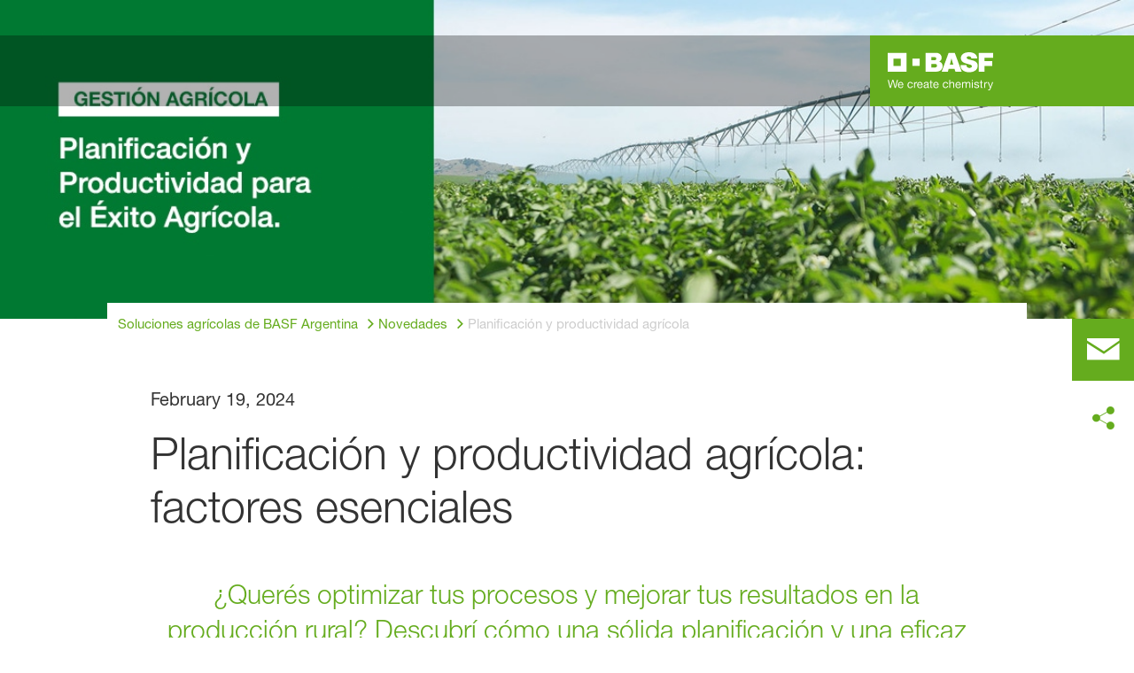

--- FILE ---
content_type: text/html; charset=utf-8
request_url: https://agriculture.basf.com/ar/es/contenidos-de-agricultura/Planificacion-y-Productividad-Agricola-factores-esenciales
body_size: 60967
content:
<!DOCTYPE html><html lang="es-AR" data-critters-container><head>
    <meta charset="utf-8">
    <title>Planificación y productividad agrícola | BASF Argentina</title>
    <base href="/">
    <meta content="width=device-width, initial-scale=1" name="viewport">
    <link href="/assets/favicons.v1/basf.svg" rel="icon" sizes="any" type="image/svg+xml">
    <link color="#21a0d2" href="/assets/favicons.v1/basf.svg" rel="mask-icon">
    <link href="/assets/favicons.v1/apple-touch-icon-180x180.png" rel="apple-touch-icon" sizes="180x180">
    <meta content="/assets/favicons.v1/browserconfig.xml" name="msapplication-config">
    <script type="text/javascript">
      function OptanonWrapper() {}
    </script>
  <style>.wxp-grid-subgrid{display:grid;grid-template-columns:repeat(var(--grid-used-columns),1fr);gap:var(--wxp-grid-gutter-lg)}.wxp-grid-row{display:grid;grid-template-columns:repeat(12,1fr);width:100%;gap:var(--wxp-grid-gutter-lg);margin-top:var(--wxp-grid-row-margin-top-lg)}.wxp-grid-cols-lg-12{--grid-used-columns: 12;grid-column:span 12}@media (min-width: 976px) and (not (min-width: 1200px)){.wxp-grid-row{gap:var(--wxp-grid-gutter-md);margin-top:var(--wxp-grid-row-margin-top-md)}.wxp-grid-subgrid{gap:var(--wxp-grid-gutter-md)}}@media (min-width: 768px) and (not (min-width: 976px)){.wxp-grid-row{gap:var(--wxp-grid-gutter-sm);margin-top:var(--wxp-grid-row-margin-top-sm)}.wxp-grid-subgrid{gap:var(--wxp-grid-gutter-sm)}}@media not (min-width: 768px){.wxp-grid-row{gap:var(--wxp-grid-gutter-xs);margin-top:var(--wxp-grid-row-margin-top-xs)}.wxp-grid-subgrid{gap:var(--wxp-grid-gutter-xs)}}.wxp-grid-container{position:relative}.wxp-grid-container editable-component[class*=wxp-grid-cols]{position:relative;min-width:0}
</style><link rel="stylesheet" href="grid-angular.2cbb09b329304d0b.css" media="print" onload="this.media='all'"><noscript><link rel="stylesheet" href="grid-angular.2cbb09b329304d0b.css"></noscript><style>@charset "UTF-8";:root{--global-max-width: 1312px;--outer-max-width: 1440px;--atoms-gap: 16px;--atoms-gap-resp: 8px;--atoms-half-gap: 8px;--atoms-oneandhalf-gap: 24px;--atoms-double-gap: 32px;--atoms-side-space: 1.5rem;--atoms-breakpoint-small: 672px;--atoms-breakpoint-medium: 1056px;--atoms-breakpoint-large: 1312px;--atoms-breakpoint-x-large: 1584px;--atoms-screen-width: calc(100vw - (2 * var(--atoms-side-space)))}@media only screen and (min-width: var(--atoms-breakpoint-x-large)){:root{--atoms-gap-resp: 16px}}main{padding:8px}@media (min-width: 1056px){main{padding:0 32px}}html,body{scroll-behavior:smooth;cursor:default;overflow-wrap:anywhere}body{font-size:.875rem;line-height:1.375rem;overflow-x:hidden;font-family:Roboto,sans-serif}@media (min-width: 1056px){body{font-size:1rem;line-height:1.5rem}}@media (min-width: 1312px){body{font-size:1.125rem;line-height:1.625rem}}:before,:after{text-decoration:inherit;vertical-align:inherit;background-repeat:no-repeat}button{margin:0}button{font-size:.875rem;line-height:1.375rem}@media (min-width: 1056px){button{font-size:1rem;line-height:1.5rem}}@media (min-width: 1584px){button{font-size:1.125rem;line-height:1.625rem}}button{text-transform:unset}ul,ol{font-size:.875rem;line-height:1.375rem}@media (min-width: 1056px){ul,ol{font-size:1rem;line-height:1.5rem}}@media (min-width: 1584px){ul,ol{font-size:1.125rem;line-height:1.625rem}}ul,ol{margin:0 0 calc(var(--atoms-gap-resp) * 2)}ul{list-style:disc}ol{list-style:decimal}li{margin-bottom:8px}li ul{margin-bottom:0}a{color:#333;text-decoration:none}a:hover,a:focus,a:active{text-decoration:underline}a:link,a:visited{text-decoration:none}img{vertical-align:middle}h1{font-size:2rem;line-height:2.5rem;margin-top:20px;margin-bottom:0;font-weight:700}@media only screen and (min-width: 1056px){h1{font-size:2.625rem;line-height:3.125rem}}h2{font-size:2rem;line-height:2.5rem;margin-top:20px;margin-bottom:0;font-weight:400}@media only screen and (min-width: 1056px){h2{font-size:2.625rem;line-height:3.125rem}}h3{font-size:1.75rem;line-height:2.25rem;margin-top:15px;margin-bottom:0;font-weight:400}@media only screen and (min-width: 1056px){h3{font-size:2.25rem;line-height:2.75rem}}p{font-size:1rem;line-height:1.5rem;margin:0 0 calc(var(--atoms-gap-resp) * 2)}
</style><link rel="stylesheet" href="wxp-commerce.039fa9f5baef3d25.css" media="print" onload="this.media='all'"><noscript><link rel="stylesheet" href="wxp-commerce.039fa9f5baef3d25.css"></noscript><style>@layer primeng{button{border-radius:0}}:root{--atoms-blue-dark-background: rgb(240, 245, 250);--atoms-blue-dark-stroke: #e0e9f1;--atoms-basf-hover-blue-dark: rgba(0, 74, 150, .6);--atoms-basf-hover-background-blue-dark: rgba(240, 245, 250, .5);--atoms-blue-dark-stroke-hover: #bfd2e5;--atoms-blue-dark-shadow: #004a961a;--atoms-basf-blue-dark-025: #f2f6fa;--atoms-basf-blue-dark-040: #F2F6FA;--atoms-basf-blue-dark-050: #e5edf4;--atoms-basf-blue-dark-075: #e0e9f1;--atoms-basf-blue-dark-100: #ccdbea;--atoms-basf-blue-dark-125: #bfd2e5;--atoms-basf-blue-dark-150: #b2c9df;--atoms-basf-blue-dark-175: #a6c0da;--atoms-basf-blue-dark-200: #99b7d5;--atoms-basf-blue-dark-225: #8caed0;--atoms-basf-blue-dark-250: #80a4cb;--atoms-basf-blue-dark-275: #739bc5;--atoms-basf-blue-dark-300: #6692c0;--atoms-basf-blue-dark-325: #5989bb;--atoms-basf-blue-dark-350: #4d80b6;--atoms-basf-blue-dark-375: #4077b0;--atoms-basf-blue-dark-400: #336eab;--atoms-basf-blue-dark-425: #2665a6;--atoms-basf-blue-dark-450: #1a5ca0;--atoms-basf-blue-dark-475: #0d539b;--atoms-basf-blue-dark-500: #004a96;--atoms-basf-blue-dark-525: #00468e;--atoms-basf-blue-dark-550: #004387;--atoms-basf-blue-dark-575: #003f80;--atoms-basf-blue-dark-600: #003b78;--atoms-basf-blue-dark-625: #003871;--atoms-basf-blue-dark-650: #003469;--atoms-basf-blue-dark-675: #003062;--atoms-basf-blue-dark-700: #002c5a;--atoms-basf-blue-dark-725: #002953;--atoms-basf-blue-dark-750: #00254b;--atoms-basf-blue-dark-775: #002144;--atoms-basf-blue-dark-800: #001e3c;--atoms-basf-blue-dark-825: #001a35;--atoms-basf-blue-dark-850: #00162d;--atoms-basf-blue-dark-875: #001326;--atoms-basf-blue-dark-900: #000f1e;--atoms-basf-blue-dark-925: #000b16;--atoms-basf-blue-dark-950: #00070f;--atoms-basf-blue-dark-975: #000408;--atoms-blue-light-background: rgb(242, 249, 253);--atoms-blue-light-stroke: #e0f2f8;--atoms-basf-hover-blue-light: rgba(33, 160, 210, .6);--atoms-basf-hover-background-blue-light: rgba(242, 249, 253, .5);--atoms-blue-light-stroke-hover: #c7e7f4;--atoms-blue-light-shadow: #21a0d21a;--atoms-basf-blue-light-025: #f4fafd;--atoms-basf-blue-light-040: #F4FAFD;--atoms-basf-blue-light-050: #e9f5fa;--atoms-basf-blue-light-075: #e0f2f8;--atoms-basf-blue-light-100: #d3ecf6;--atoms-basf-blue-light-125: #c7e7f4;--atoms-basf-blue-light-150: #bce2f1;--atoms-basf-blue-light-175: #b1deef;--atoms-basf-blue-light-200: #a6d9ed;--atoms-basf-blue-light-225: #9bd4eb;--atoms-basf-blue-light-250: #90cfe9;--atoms-basf-blue-light-275: #85cbe6;--atoms-basf-blue-light-300: #7ac6e4;--atoms-basf-blue-light-325: #6fc1e2;--atoms-basf-blue-light-350: #64bde0;--atoms-basf-blue-light-375: #59b8dd;--atoms-basf-blue-light-400: #4db3db;--atoms-basf-blue-light-425: #42aed9;--atoms-basf-blue-light-450: #37a9d6;--atoms-basf-blue-light-475: #2ca5d4;--atoms-basf-blue-light-500: #21a0d2;--atoms-basf-blue-light-525: #1f98c7;--atoms-basf-blue-light-550: #1e90bd;--atoms-basf-blue-light-575: #1c88b3;--atoms-basf-blue-light-600: #1a80a8;--atoms-basf-blue-light-625: #19789d;--atoms-basf-blue-light-650: #177093;--atoms-basf-blue-light-675: #156888;--atoms-basf-blue-light-700: #14607e;--atoms-basf-blue-light-725: #125874;--atoms-basf-blue-light-750: #115069;--atoms-basf-blue-light-775: #0f485f;--atoms-basf-blue-light-800: #0d4054;--atoms-basf-blue-light-825: #0c384a;--atoms-basf-blue-light-850: #0a303f;--atoms-basf-blue-light-875: #082835;--atoms-basf-blue-light-900: #07202a;--atoms-basf-blue-light-925: #05181f;--atoms-basf-blue-light-950: #031015;--atoms-basf-blue-light-975: #02080b;--atoms-green-light-background: rgb(247, 251, 244);--atoms-basf-hover-green-light: rgba(101, 172, 30, .6);--atoms-basf-hover-background-green-light: rgba(247, 251, 244, .5);--atoms-green-light-stroke: #e0eed4;--atoms-green-light-stroke-hover: #d1e6bb;--atoms-green-light-shadow: #65ac1e1a;--atoms-basf-green-light-025: #f7fbf4;--atoms-basf-green-light-040: #F7FBF4;--atoms-basf-green-light-050: #f0f7e8;--atoms-basf-green-light-075: #e8f3dd;--atoms-basf-green-light-100: #e0eed4;--atoms-basf-green-light-125: #d8eac7;--atoms-basf-green-light-150: #d1e6bb;--atoms-basf-green-light-175: #c9e2b0;--atoms-basf-green-light-200: #c1dea5;--atoms-basf-green-light-225: #bada9a;--atoms-basf-green-light-250: #b2d58e;--atoms-basf-green-light-275: #aad183;--atoms-basf-green-light-300: #a3cd78;--atoms-basf-green-light-325: #9bc96d;--atoms-basf-green-light-350: #93c562;--atoms-basf-green-light-375: #8bc156;--atoms-basf-green-light-400: #84bd4b;--atoms-basf-green-light-425: #7cb840;--atoms-basf-green-light-450: #74b435;--atoms-basf-green-light-475: #6db029;--atoms-basf-green-light-500: #65ac1e;--atoms-basf-green-light-525: #60a31d;--atoms-basf-green-light-550: #5b9b1b;--atoms-basf-green-light-575: #56921a;--atoms-basf-green-light-600: #518a18;--atoms-basf-green-light-625: #4c8117;--atoms-basf-green-light-650: #477815;--atoms-basf-green-light-675: #427013;--atoms-basf-green-light-700: #3d6712;--atoms-basf-green-light-725: #385f11;--atoms-basf-green-light-750: #33560f;--atoms-basf-green-light-775: #2d4d0e;--atoms-basf-green-light-800: #28450c;--atoms-basf-green-light-825: #233c0b;--atoms-basf-green-light-850: #1e3409;--atoms-basf-green-light-875: #192b08;--atoms-basf-green-light-900: #142206;--atoms-basf-green-light-925: #0f1a04;--atoms-basf-green-light-950: #0a1103;--atoms-basf-green-light-975: #050902;--atoms-green-dark-background: rgb(242, 248, 245);--atoms-green-dark-stroke: #d9ebe2;--atoms-basf-hover-green-dark: rgba(0, 121, 58, .6);--atoms-basf-hover-background-green-dark: rgba(242, 248, 245, .5);--atoms-green-dark-stroke-hover: #bfddce;--atoms-green-dark-shadow: #00793a1a;--atoms-basf-green-dark-025: #f2f8f5;--atoms-basf-green-dark-040: #F2F8F5;--atoms-basf-green-dark-050: #e5f2eb;--atoms-basf-green-dark-075: #d9ebe2;--atoms-basf-green-dark-100: #cce4d8;--atoms-basf-green-dark-125: #bfddce;--atoms-basf-green-dark-150: #b2d7c4;--atoms-basf-green-dark-175: #a6d0ba;--atoms-basf-green-dark-200: #99c9b0;--atoms-basf-green-dark-225: #8cc3a6;--atoms-basf-green-dark-250: #80bc9c;--atoms-basf-green-dark-275: #73b593;--atoms-basf-green-dark-300: #66af89;--atoms-basf-green-dark-325: #59a87f;--atoms-basf-green-dark-350: #4da175;--atoms-basf-green-dark-375: #409a6b;--atoms-basf-green-dark-400: #339461;--atoms-basf-green-dark-425: #268d58;--atoms-basf-green-dark-450: #1a864e;--atoms-basf-green-dark-475: #0d8044;--atoms-basf-green-dark-500: #0d8044;--atoms-basf-green-dark-525: #007337;--atoms-basf-green-dark-550: #006d34;--atoms-basf-green-dark-575: #006731;--atoms-basf-green-dark-600: #00612e;--atoms-basf-green-dark-625: #005b2c;--atoms-basf-green-dark-650: #005529;--atoms-basf-green-dark-675: #004f26;--atoms-basf-green-dark-700: #004923;--atoms-basf-green-dark-725: #004320;--atoms-basf-green-dark-750: #003d1d;--atoms-basf-green-dark-775: #00361a;--atoms-basf-green-dark-800: #003017;--atoms-basf-green-dark-825: #002a14;--atoms-basf-green-dark-850: #002411;--atoms-basf-green-dark-875: #001e0f;--atoms-basf-green-dark-900: #00180c;--atoms-basf-green-dark-925: #001209;--atoms-basf-green-dark-950: #000c06;--atoms-basf-green-dark-975: #000603;--atoms-orange-background: rgb(254, 250, 241);--atoms-orange-stroke: #fdefdb;--atoms-basf-hover-orange: rgba(243, 149, 0, .6);--atoms-basf-hover-background-orange: rgba(254, 250, 241, .5);--atoms-orange-stroke-hover: #fce5bf;--atoms-orange-shadow: #f395001a;--atoms-basf-orange-025: #fefaf2;--atoms-basf-orange-040: #FEFAF2;--atoms-basf-orange-050: #fef4e5;--atoms-basf-orange-075: #fdefdb;--atoms-basf-orange-100: #fdeacc;--atoms-basf-orange-125: #fce5bf;--atoms-basf-orange-150: #fbdfb2;--atoms-basf-orange-175: #fbdaa6;--atoms-basf-orange-200: #fad599;--atoms-basf-orange-225: #facf8c;--atoms-basf-orange-250: #f9ca80;--atoms-basf-orange-275: #f8c573;--atoms-basf-orange-300: #f8bf66;--atoms-basf-orange-325: #f7ba59;--atoms-basf-orange-350: #f7b54d;--atoms-basf-orange-375: #f6af40;--atoms-basf-orange-400: #f5aa33;--atoms-basf-orange-425: #f5a526;--atoms-basf-orange-450: #f4a01a;--atoms-basf-orange-475: #f49a0d;--atoms-basf-orange-500: #f39500;--atoms-basf-orange-525: #e78e00;--atoms-basf-orange-550: #db8600;--atoms-basf-orange-575: #cf7f00;--atoms-basf-orange-600: #c27700;--atoms-basf-orange-625: #b67000;--atoms-basf-orange-650: #aa6800;--atoms-basf-orange-675: #9e6100;--atoms-basf-orange-700: #925900;--atoms-basf-orange-725: #865200;--atoms-basf-orange-750: #7a4b00;--atoms-basf-orange-775: #6d4300;--atoms-basf-orange-800: #613c00;--atoms-basf-orange-825: #553400;--atoms-basf-orange-850: #492d00;--atoms-basf-orange-875: #3d2500;--atoms-basf-orange-900: #311e00;--atoms-basf-orange-925: #241600;--atoms-basf-orange-950: #180f00;--atoms-basf-orange-975: #0c0700;--atoms-basf-hover-red: rgba(209, 51, 78, .6);--atoms-basf-hover-background-red: rgba(252, 243, 244, .5);--atoms-red-background: rgb(252, 243, 244);--atoms-red-stroke: #f8e0e4;--atoms-red-stroke-hover: #f1bfc8;--atoms-red-shadow: #c500221a;--atoms-basf-red-025: #fcf2f4;--atoms-basf-red-040: #FCF2F4;--atoms-basf-red-075: #F8E0E4;--atoms-basf-red-050: #f9e5e9;--atoms-basf-red-100: #f3ccd3;--atoms-basf-red-125: #f1bfc8;--atoms-basf-red-150: #eeb2bd;--atoms-basf-red-175: #eba6b2;--atoms-basf-red-200: #e899a7;--atoms-basf-red-225: #e58c9c;--atoms-basf-red-250: #e28090;--atoms-basf-red-275: #df7385;--atoms-basf-red-300: #dc667a;--atoms-basf-red-325: #d9596f;--atoms-basf-red-350: #d64d64;--atoms-basf-red-375: #d34059;--atoms-basf-red-400: #d1334e;--atoms-basf-red-425: #ce2643;--atoms-basf-red-450: #cb1a38;--atoms-basf-red-475: #c80d2d;--atoms-basf-red-500: #c50022;--atoms-basf-red-525: #bb0020;--atoms-basf-red-550: #b1001f;--atoms-basf-red-575: #a7001d;--atoms-basf-red-600: #9e001b;--atoms-basf-red-625: #94001a;--atoms-basf-red-650: #8a0018;--atoms-basf-red-675: #800016;--atoms-basf-red-700: #760014;--atoms-basf-red-725: #6c0013;--atoms-basf-red-750: #630011;--atoms-basf-red-775: #59000f;--atoms-basf-red-800: #4f000e;--atoms-basf-red-825: #45000c;--atoms-basf-red-850: #3b000a;--atoms-basf-red-875: #310009;--atoms-basf-red-900: #270007;--atoms-basf-red-925: #1e0005;--atoms-basf-red-950: #140003;--atoms-basf-red-975: #0a0002;--atoms-gray-background: rgb(237, 237, 237);--atoms-gray-stroke: #ececec;--atoms-gray-stroke-hover: #e7e7e7;--atoms-basf-hover-gray: rgba(158, 158, 158, .6);--atoms-basf-hover-background-gray: rgba(237, 237, 237, .5);--atoms-gray-shadow: #9e9e9e1a;--atoms-basf-gray-025: #fafafa;--atoms-basf-gray-040: #FAFAFA;--atoms-basf-gray-050: #f5f5f5;--atoms-basf-gray-075: #ececec;--atoms-basf-gray-100: #ececec;--atoms-basf-gray-125: #e7e7e7;--atoms-basf-gray-150: #e2e2e2;--atoms-basf-gray-175: #dcdcdc;--atoms-basf-gray-200: #d8d8d8;--atoms-basf-gray-225: #d3d3d3;--atoms-basf-gray-250: #cfcfcf;--atoms-basf-gray-275: #cacaca;--atoms-basf-gray-300: #c5c5c5;--atoms-basf-gray-325: #c0c0c0;--atoms-basf-gray-350: #bbbbbb;--atoms-basf-gray-375: #b6b6b6;--atoms-basf-gray-400: #b1b1b1;--atoms-basf-gray-425: #adadad;--atoms-basf-gray-450: #a8a8a8;--atoms-basf-gray-475: #a3a3a3;--atoms-basf-gray-500: #9e9e9e;--atoms-basf-gray-525: #969696;--atoms-basf-gray-550: #8e8e8e;--atoms-basf-gray-575: #868686;--atoms-basf-gray-600: #7e7e7e;--atoms-basf-gray-625: #777777;--atoms-basf-gray-650: #6f6f6f;--atoms-basf-gray-675: #676767;--atoms-basf-gray-700: #5f5f5f;--atoms-basf-gray-725: #575757;--atoms-basf-gray-750: #4d4d4d;--atoms-basf-gray-775: #474747;--atoms-basf-gray-800: #3f3f3f;--atoms-basf-gray-825: #373737;--atoms-basf-gray-850: #2f2f2f;--atoms-basf-gray-875: #282828;--atoms-basf-gray-900: #202020;--atoms-basf-gray-925: #181818;--atoms-basf-gray-950: #101010;--atoms-basf-gray-975: #080808;--atoms-warn-color: var(--atoms-basf-red-500);--atoms-background-hover-color: #cfcfcf;--atoms-white: white;--atoms-box-gray: var(--atoms-basf-gray-075);--atoms-light-gray: var(--atoms-basf-gray-175);--atoms-middle-gray: var(--atoms-basf-gray-425);--atoms-dark-gray: #4d4d4d;--atoms-black: var(--atoms-basf-gray-900);--atoms-text-color: var(--atoms-basf-gray-825);--atoms-input-border-color: #dcdcdc;--atoms-basf-body-background: #e5e5e5;--atoms-invalid-state-background-color: #f8e0e4;--atoms-invalid-state-border-color: #c50022;--theme-error: var(--atoms-basf-red-500)}:root{--atoms-primary-color: #000000;--atoms-secondary-color: #000000;--atoms-tertiary-color: #7f7f7f;--atoms-quaternary-color: #ececec;--atoms-pale-color: #ececec;--atoms-hover-color: #dcdcdc;--atoms-shadow-color: #ffffff;--atoms-basf-color-040: #ffffff;--atoms-basf-color-050: #ffffff;--atoms-basf-color-100: #ffffff;--atoms-basf-color-150: #ffffff;--atoms-basf-color-200: #ffffff;--atoms-basf-color-300: #7f7f7f;--atoms-basf-color-400: #7f7f7f;--atoms-basf-color-450: #7f7f7f;--atoms-basf-color-500: #7f7f7f;--atoms-basf-color-600: #7f7f7f;--atoms-basf-color-700: #000000;--atoms-basf-color-800: #000000;--atoms-basf-color-900: #000000;--atoms-primary-text: #ffffff;--atoms-info-color: var(--atoms-basf-blue-dark-500);--atoms-warning-color: var(--atoms-basf-orange-500);--atoms-error-color: var(--atoms-basf-red-500);--atoms-success-color: var(--atoms-basf-green-light-500)}.theme-light-green{--atoms-primary-color: var(--atoms-basf-green-light-500);--atoms-secondary-color: var(--atoms-basf-green-light-375);--atoms-tertiary-color: var(--atoms-basf-green-light-075);--atoms-quaternary-color: var(--atoms-basf-green-light-200);--atoms-pale-color: var(--atoms-basf-green-light-100);--atoms-hover-color: var(--atoms-basf-hover-green-light);--atoms-shadow-color: var(--atoms-basf-green-light-025);--atoms-bg-color: var(--atoms-pale-color);--atoms-background-color: var(--atoms-green-light-background);--atoms-stroke-color: var(--atoms-green-light-stroke);--atoms-stroke-color-hover: var(--atoms-green-light-stroke-hover);--atoms-hover-background-color: var(--atoms-basf-green-light-025);--atoms-basf-color-040: var(--atoms-basf-green-light-040);--atoms-basf-color-050: var(--atoms-basf-green-light-050);--atoms-basf-color-100: var(--atoms-basf-green-light-100);--atoms-basf-color-150: var(--atoms-basf-green-light-150);--atoms-basf-color-200: var(--atoms-basf-green-light-200);--atoms-basf-color-300: var(--atoms-basf-green-light-300);--atoms-basf-color-400: var(--atoms-basf-green-light-400);--atoms-basf-color-450: var(--atoms-basf-green-light-450);--atoms-basf-color-500: var(--atoms-basf-green-light-500);--atoms-basf-color-600: var(--atoms-basf-green-light-600);--atoms-basf-color-700: var(--atoms-basf-green-light-700);--atoms-basf-color-800: var(--atoms-basf-green-light-800);--atoms-basf-color-900: var(--atoms-basf-green-light-900);--atoms-primary-text: #ffffff}@font-face{font-family:Roboto Flex;src:url(RobotoFlex-Regular.d344879d90be38e5.ttf) format("truetype")}html{font-family:Roboto Flex}:root{--wxp-weight-heavy: 700;--wxp-weight-medium: 400;--wxp-weight-light: 100;--surface-a: #ffffff;--surface-b: #f8f9fa;--surface-c: var(--atoms-basf-gray-050);--surface-d: #dee2e6;--surface-e: #ffffff;--surface-f: #ffffff;--text-color: var(--atoms-text-color);--text-color-secondary: var(--atoms-text-color);--primary-color: var(--atoms-primary-color);--primary-color-text: #ffffff;--font-family: "Helvetica Neue LT W05_45", "Helvetica Neue World 45", Helvetica, Roboto, Arial, sans-serif;--surface-50: var(--atoms-basf-gray-050: #f5f5f5);--surface-100: var(--atoms-basf-gray-100: #ececec);--surface-200: var(--atoms-basf-gray-200: #d8d8d8);--surface-300: var(--atoms-basf-gray-300: #c5c5c5);--surface-400: var(--atoms-basf-gray-400: #b1b1b1);--surface-500: var(--atoms-basf-gray-500: #9e9e9e);--surface-600: var(--atoms-basf-gray-600: #7e7e7e);--surface-700: var(--atoms-basf-gray-700: #5f5f5f);--surface-800: var(--atoms-basf-gray-800: #3f3f3f);--surface-900: var(--atoms-basf-gray-900: #202020);--content-padding: 1rem;--inline-spacing: .5rem;--border-radius: 0px;--surface-ground: #f8f9fa;--surface-section: var(--atoms-basf-gray-050: #f5f5f5);--surface-card: var(--atoms-basf-gray-050: #f5f5f5);--surface-overlay: var(--atoms-basf-gray-050: #f5f5f5);--surface-border: var(--atoms-basf-gray-300: #c5c5c5);--surface-hover: var(--atoms-basf-gray-200: #d8d8d8);--maskbg: rgba(0, 0, 0, .4);--highlight-bg: var(--atoms-bg-color);--highlight-text-color: var(--atoms-text-color);--focus-ring: none;color-scheme:light}@font-face{font-family:Helvetica Neue LT W05_45;font-display:swap;font-weight:100;src:url(5ab020b6-67c6-4666-95ee-09cce0e39f2f.b6b90157904bef74.woff2) format("woff2")}@font-face{font-family:Helvetica Neue LT W05_45;font-display:swap;font-weight:400;src:url(6b43fb6d-89b8-4c64-a8e0-c8fb1f66f40f.b6d9e19f61ba7e29.woff2) format("woff2")}@font-face{font-family:Helvetica Neue LT W05_45;font-display:swap;font-weight:700;src:url(800da3b0-675f-465f-892d-d76cecbdd5b1.9ef1925145b9501e.woff2) format("woff2")}@font-face{font-family:"Helvetica Neue World 45";font-display:swap;font-weight:100;src:url(subset-HelveticaNeueWorld-45Lt.f360a80e14daa96e.woff2) format("woff2")}@font-face{font-family:"Helvetica Neue World 45";font-display:swap;font-weight:400;src:url(subset-HelveticaNeueWorld-55Roman.aaaeec395376c2b1.woff2) format("woff2")}@font-face{font-family:"Helvetica Neue World 45";font-display:swap;font-weight:700;src:url(subset-HelveticaNeueWorld-75Bold.a457a7827a6b8735.woff2) format("woff2")}*{box-sizing:border-box}body,p{font-family:Helvetica Neue LT W05_45,"Helvetica Neue World 45",Helvetica,Arial,sans-serif;font-weight:var(--wxp-weight-medium);font-size:.9375rem;line-height:1.7333333333;margin-block-start:0;margin-inside:0;margin-outside:0;margin-block-end:0}@media (min-width: 672px){body,p{font-size:1rem;line-height:1.75}}@media (min-width: 1056px){body,p{font-size:1.125rem;line-height:1.7777777778}}@media (min-width: 1312px){body,p{font-size:1.25rem;line-height:1.7}}body,p{font-family:Helvetica Neue LT W05_45,"Helvetica Neue World 45",Helvetica,Arial,sans-serif;font-weight:var(--wxp-weight-medium);font-size:.9375rem;line-height:1.7333333333;margin-block-start:0;margin-inside:0;margin-outside:0;margin-block-end:0}@media (min-width: 672px){body,p{font-size:1rem;line-height:1.75}}@media (min-width: 1056px){body,p{font-size:1.125rem;line-height:1.7777777778}}@media (min-width: 1312px){body,p{font-size:1.25rem;line-height:1.7}}p{margin-block-end:.625rem}h1{font-family:Helvetica Neue LT W05_45,"Helvetica Neue World 45",Helvetica,Arial,sans-serif;font-weight:var(--wxp-weight-light);font-size:2.1875rem;line-height:1.2857142857;color:var(--wxp-text-color);margin-top:1.25rem;margin-bottom:.625rem}@media (min-width: 672px){h1{font-size:2.5rem;line-height:1.25}}@media (min-width: 1056px){h1{font-size:2.8125rem;line-height:1.2222222222}}@media (min-width: 1312px){h1{font-size:3.125rem;line-height:1.2}}h2{font-family:Helvetica Neue LT W05_45,"Helvetica Neue World 45",Helvetica,Arial,sans-serif;font-weight:var(--wxp-weight-heavy);font-size:1.375rem;line-height:1.3636363636;color:var(--wxp-text-color);margin-top:1.25rem;margin-bottom:.625rem}@media (min-width: 672px){h2{font-size:1.5rem;line-height:1.3333333333}}@media (min-width: 1056px){h2{font-size:1.75rem;line-height:1.3571428571}}@media (min-width: 1312px){h2{font-size:1.875rem;line-height:1.3333333333}}h3{font-family:Helvetica Neue LT W05_45,"Helvetica Neue World 45",Helvetica,Arial,sans-serif;font-size:1.25rem;line-height:1.4;font-weight:var(--wxp-weight-light);margin-top:1.25rem;margin-bottom:.625rem;color:var(--wxp-primary-color)}@media (min-width: 672px){h3{font-size:1.375rem;line-height:1.3636363636}}@media (min-width: 1056px){h3{font-size:1.625rem;line-height:1.3846153846}}@media (min-width: 1312px){h3{font-size:1.75rem;line-height:1.3571428571}}*:not(body)::-webkit-scrollbar{visibility:visible;width:.3rem;height:.3rem}*:not(body)::-webkit-scrollbar-thumb{visibility:visible;border-radius:.15rem;border:.15rem solid rgba(0,0,0,0)}*:not(body)::-webkit-scrollbar-thumb{background-color:var(--atoms-basf-gray-500)}*:not(body) ::-webkit-scrollbar-thumb{border-radius:0}body::-webkit-scrollbar{visibility:visible;width:.375rem;height:.375rem}body::-webkit-scrollbar-thumb{visibility:visible;border-radius:.1875rem;border:.1875rem solid rgba(0,0,0,0)}body::-webkit-scrollbar-thumb{background-color:var(--atoms-basf-gray-500)}body{font-family:Helvetica Neue LT W05_45,"Helvetica Neue World 45",Helvetica,Arial,sans-serif}p{color:var(--atoms-text-color);margin:0 0 .625rem}p{margin-bottom:.625rem}a{color:var(--atoms-primary-color);text-decoration:none}a,button{cursor:pointer}a:hover{text-decoration:none}a:hover,a:active{outline:0}a:focus{outline-offset:.2rem;outline:var(--atoms-primary-color) solid .15rem}h1{font-size:2.1875rem;line-height:2.8125rem;font-weight:100;margin-top:1.25rem;margin-bottom:.625rem}@media (min-width: 672px){h1{font-size:2.5rem;line-height:3.125rem}}@media (min-width: 1056px){h1{font-size:2.8125rem;line-height:3.125rem}}@media (min-width: 1312px){h1{font-size:3.125rem;line-height:3.75rem}}h2{font-weight:700;font-size:1.375rem;line-height:1.875rem;margin-top:1.25rem;margin-bottom:.625rem}@media (min-width: 672px){h2{font-size:1.5rem;line-height:2rem}}@media (min-width: 1056px){h2{font-size:1.75rem;line-height:2.375rem}}@media (min-width: 1312px){h2{font-size:1.875rem;line-height:2.5rem}}h3{color:var(--atoms-primary-color);font-weight:100;font-size:1.25rem;line-height:1.75rem;margin-top:1.25rem;margin-bottom:.625rem}@media (min-width: 672px){h3{font-size:1.375rem;line-height:1.875rem}}@media (min-width: 1056px){h3{font-size:1.625rem;line-height:2.25rem}}@media (min-width: 1312px){h3{font-size:1.75rem;line-height:2.375rem}}
</style><link rel="stylesheet" href="atoms-core.1a6071f8698cb027.css" media="print" onload="this.media='all'"><noscript><link rel="stylesheet" href="atoms-core.1a6071f8698cb027.css"></noscript><style>html{font-size:100%;color:var(--wxp-color-text)}body{margin:0}main{margin-left:auto;margin-right:auto;width:90.6%;max-width:var(--content-max-width);float:none}@media (min-width: 75em){main{width:78.48%}}a{color:var(--wxp-highlight-color);text-decoration:none}a:hover{text-decoration:none}a:focus{outline-style:none}a:focus-within{z-index:999;outline-offset:.125rem;outline:var(--wxp-outline-color) solid .125rem}@font-face{font-family:wxp-icons;src:url(/assets/fonts/wxp/971b91f365bdf807001591eb6ffe4668/wxp-icons.woff2?ba1f4c9ef5cea4c9228c724fd457d606) format("woff2"),url(/assets/fonts/wxp/971b91f365bdf807001591eb6ffe4668/wxp-icons.woff?ba1f4c9ef5cea4c9228c724fd457d606) format("woff");font-display:block}body ul,body ol{padding-inline-start:2.5rem}body,p{font-family:Helvetica Neue LT W05_45,"Helvetica Neue World 45",helvetica,arial,sans-serif;font-weight:var(--wxp-weight-medium);font-size:.9375rem;line-height:1.7333333333;margin-inside:0;margin-outside:0;margin-block:0}@media (min-width: 48em){body,p{font-size:1rem;line-height:1.75}}@media (min-width: 61em){body,p{font-size:1.125rem;line-height:1.7777777778}}@media (min-width: 75em){body,p{font-size:1.25rem;line-height:1.7}}p{margin-block-end:.625rem}h1{font-family:Helvetica Neue LT W05_45,"Helvetica Neue World 45",helvetica,arial,sans-serif;font-weight:var(--wxp-weight-light);font-size:2.1875rem;line-height:1.2857142857;color:var(--wxp-text-color);margin-top:1.25rem;margin-bottom:.625rem}@media (min-width: 48em){h1{font-size:2.5rem;line-height:1.25}}@media (min-width: 61em){h1{font-size:2.8125rem;line-height:1.2222222222}}@media (min-width: 75em){h1{font-size:3.125rem;line-height:1.2}}h2{font-family:Helvetica Neue LT W05_45,"Helvetica Neue World 45",helvetica,arial,sans-serif;font-weight:var(--wxp-weight-heavy);font-size:1.375rem;line-height:1.3636363636;color:var(--wxp-text-color);margin-top:1.25rem;margin-bottom:.625rem}@media (min-width: 48em){h2{font-size:1.5rem;line-height:1.3333333333}}@media (min-width: 61em){h2{font-size:1.75rem;line-height:1.3571428571}}@media (min-width: 75em){h2{font-size:1.875rem;line-height:1.3333333333}}h3{font-family:Helvetica Neue LT W05_45,"Helvetica Neue World 45",helvetica,arial,sans-serif;font-size:1.25rem;line-height:1.4;font-weight:var(--wxp-weight-light);margin-top:1.25rem;margin-bottom:.625rem;color:var(--wxp-primary-color)}@media (min-width: 48em){h3{font-size:1.375rem;line-height:1.3636363636}}@media (min-width: 61em){h3{font-size:1.625rem;line-height:1.3846153846}}@media (min-width: 75em){h3{font-size:1.75rem;line-height:1.3571428571}}.wxp-icon{position:relative;display:flex;justify-content:center;align-items:center;background-color:transparent;border-style:none;font-size:1.375rem;padding:0;cursor:pointer;color:#fff}.wxp-icon:hover{color:#dcdcdc}.wxp-icon--a11y:before{font-family:wxp-icons;font-style:normal;font-weight:400;font-variant:normal;text-transform:none;line-height:1;min-width:1.5rem;-webkit-font-smoothing:antialiased;-moz-osx-font-smoothing:grayscale;content:"\f101"}.wxp-icon--facebook-messenger:before{font-family:wxp-icons;font-style:normal;font-weight:400;font-variant:normal;text-transform:none;line-height:1;min-width:1.5rem;-webkit-font-smoothing:antialiased;-moz-osx-font-smoothing:grayscale;content:"\f14e"}.wxp-icon--facebook:before{font-family:wxp-icons;font-style:normal;font-weight:400;font-variant:normal;text-transform:none;line-height:1;min-width:1.5rem;-webkit-font-smoothing:antialiased;-moz-osx-font-smoothing:grayscale;content:"\f14f"}.wxp-icon--googleplus:before{font-family:wxp-icons;font-style:normal;font-weight:400;font-variant:normal;text-transform:none;line-height:1;min-width:1.5rem;-webkit-font-smoothing:antialiased;-moz-osx-font-smoothing:grayscale;content:"\f153"}.wxp-icon--instagram:before{font-family:wxp-icons;font-style:normal;font-weight:400;font-variant:normal;text-transform:none;line-height:1;min-width:1.5rem;-webkit-font-smoothing:antialiased;-moz-osx-font-smoothing:grayscale;content:"\f156"}.wxp-icon--linkedin:before{font-family:wxp-icons;font-style:normal;font-weight:400;font-variant:normal;text-transform:none;line-height:1;min-width:1.5rem;-webkit-font-smoothing:antialiased;-moz-osx-font-smoothing:grayscale;content:"\f159"}.wxp-icon--share:before{font-family:wxp-icons;font-style:normal;font-weight:400;font-variant:normal;text-transform:none;line-height:1;min-width:1.5rem;-webkit-font-smoothing:antialiased;-moz-osx-font-smoothing:grayscale;content:"\f19a"}.wxp-icon--twitter:before{font-family:wxp-icons;font-style:normal;font-weight:400;font-variant:normal;text-transform:none;line-height:1;min-width:1.5rem;-webkit-font-smoothing:antialiased;-moz-osx-font-smoothing:grayscale;content:"\f1a1"}.wxp-icon--whatsapp:before{font-family:wxp-icons;font-style:normal;font-weight:400;font-variant:normal;text-transform:none;line-height:1;min-width:1.5rem;-webkit-font-smoothing:antialiased;-moz-osx-font-smoothing:grayscale;content:"\f1a7"}.wxp-icon--youtube:before{font-family:wxp-icons;font-style:normal;font-weight:400;font-variant:normal;text-transform:none;line-height:1;min-width:1.5rem;-webkit-font-smoothing:antialiased;-moz-osx-font-smoothing:grayscale;content:"\f1ab"}.wxp-highlighted{display:block}.wxp-center{text-align:center}.wxp-rt a{display:inline-flex;align-items:baseline}.wxp-rt a:before{align-self:flex-start;margin-top:.2em;margin-right:.4em;font-family:wxp-icons;font-style:normal;font-weight:400;font-variant:normal;text-transform:none;line-height:1;min-width:1.5rem;-webkit-font-smoothing:antialiased;-moz-osx-font-smoothing:grayscale;content:"\f158"}.wxp-rt a:before{align-self:center}
</style><link rel="stylesheet" href="wxp-core.de818c58e7c17645.css" media="print" onload="this.media='all'"><noscript><link rel="stylesheet" href="wxp-core.de818c58e7c17645.css"></noscript><style>:root{--wxp-grey-color: #373737;--wxp-text-color: #333333;--wxp-text-color-pale: #999999;--wxp-text-color-inverted: #ffffff;--wxp-gray-color: #f0f0f0;--wxp-gray-color-light: #999999;--wxp-gray-color-dark: #7c7c7c;--wxp-stage-text-color: #ffffff;--wxp-footnote-color: #999999;--wxp-headline-dark-color: #000000;--wxp-header-background-color: rgba(0, 0, 0, 30%);--wxp-footer-background-color: #7c7c7c;--wxp-legalbar-background-color: #7c7c7c;--wxp-legalbar-color: #adadad;--wxp-extended-footer-background-color: #333333;--wxp-overlay-background-color: rgba(0, 0, 0, 85%);--wxp-breadcrumb-lastitem-color: #cdcdcd;--wxp-button-text-color: #ffffff;--wxp-menu-link-color: #ffffff;--wxp-menu-link-hover-color: #ffffff;--wxp-error-red-color: #c50022;--content-max-width: 77.875rem;--header-height: 5.6rem;--wxp-weight-heavy: 700;--wxp-weight-medium: 400;--wxp-weight-light: 100;--wxp-highlight-color: var(--wxp-primary-color, var(--atoms-basf-blue-dark-500));--wxp-contenthub-footer-counts-color: #999999;--wxp-product-finder-disabled-color: #999999;--wxp-tag-pending-color: #f0f0f0;--wxp-h2-font-weight: var(--wxp-weight-heavy);--wxp-language-switch-background: black;--wxp-language-switch-foreground: white;--wxp-menu-icon-burger-color: #ffffff;--wxp-menu-icon-burger-background: transparent;--wxp-menu-icon-close-color: #ffffff;--wxp-menu-icon-close-background: transparent;--wxp-menu-icon-hover-color: #ffffff;--wxp-menu-border-lateral: #ffffff;--wxp-menu-identifier-color: #ffffff;--wxp-menuitem-span-color: #ffffff;--wxp-menuitem-chevron-color: #ffffff;--wxp-tooltip-shadow-color: rgba(0, 0, 0, 35%);--wxp-tooltip-bg-color: #ffffff;--wxp-outline-color: var(--wxp-primary-color);--wxp-outline-contrast-color: #ffffff;--wxp-teaser-link-hover-color: #999999;--wxp-grid-gutter-xs: .5rem;--wxp-grid-gutter-sm: 1.1rem;--wxp-grid-gutter-md: 2.5rem 1.5rem;--wxp-grid-gutter-lg: 3.125rem 1.7rem;--wxp-grid-row-margin-top-xs: 2.5rem;--wxp-grid-row-margin-top-sm: 2.5rem;--wxp-grid-row-margin-top-md: 3.125rem;--wxp-grid-row-margin-top-lg: 3.125rem}@media (min-width: 48em){:root{--header-height: 7.5rem}}body{color:var(--wxp-text-color)}p{color:inherit}h2{font-weight:var(--wxp-h2-font-weight)}.wxp-bg-pale,.wxp-bg-gray{--wxp-text-color: #333333;--wxp-highlight-color: var(--wxp-primary-color);--wxp-text-color-pale: var(--wxp-text-color);--wxp-footnote-color: #555555;--wxp-headline-dark-color: #000000}.wxp-bg-pale{background-color:var(--wxp-pale-color);--wxp-dark-color: var(--wxp-pale-multiply-color)}.wxp-bg-gray{background-color:var(--wxp-gray-color);--wxp-dark-color: var(--wxp-pale-color)}.theme-light-green{--wxp-light-green-dark-color: #287404;--wxp-light-green-light-color: #bada9a;--wxp-light-green-medium-color: #65ac1e;--wxp-light-green-pale-multiply-color: #c5dead;--wxp-primary-color: var(--atoms-basf-green-light-500) !important;--wxp-pale-color: var(--atoms-basf-green-light-100);--wxp-dark-color: var(--wxp-light-green-dark-color);--wxp-pale-multiply-color: var(--wxp-light-green-pale-multiply-color);--wxp-error-color: var(--wxp-error-red-color);--wxp-light-color: var(--wxp-light-green-light-color);--wxp-medium-color: var(--wxp-light-green-medium-color);--wxp-highlight-color: var(--wxp-primary-color)}
</style><link rel="stylesheet" href="wxp-theme.024e05bdea0085c4.css" media="print" onload="this.media='all'"><noscript><link rel="stylesheet" href="wxp-theme.024e05bdea0085c4.css"></noscript><meta name="twitter:card" property="twitter:card" content="summary_large_image"><meta name="twitter:title" property="twitter:title" content="Planificación y productividad agrícola | BASF Argentina"><meta name="twitter:description" property="twitter:description" content="Descubrí cómo influye la planificación en la productividad agrícola y ayuda a que los cultivos sean más productivos. ¡Conocer más!"><meta name="twitter:image" property="twitter:image" content="/api/imaging/focalarea/16x9/409x/dam/jcr%3Ac622a9ae-0f42-3813-9b32-405e64bb8dff/AR-Planificaci%C3%B3n-y-productividad-en-la%20-gesti%C3%B3n-rural-Teaser2.jpg"><meta name="og:title" property="og:title" content="Planificación y productividad agrícola | BASF Argentina"><meta name="og:type" property="og:type" content="website"><meta name="og:url" property="og:url" content="https://agriculture.basf.com/ar/es/contenidos-de-agricultura/Planificacion-y-Productividad-Agricola-factores-esenciales"><meta name="og:description" property="og:description" content="Descubrí cómo influye la planificación en la productividad agrícola y ayuda a que los cultivos sean más productivos. ¡Conocer más!"><meta name="description" content="Descubrí cómo influye la planificación en la productividad agrícola y ayuda a que los cultivos sean más productivos. ¡Conocer más!"><meta name="og:image:url" property="og:image:url" content="/api/imaging/focalarea/16x9/409x/dam/jcr%3Ac622a9ae-0f42-3813-9b32-405e64bb8dff/AR-Planificaci%C3%B3n-y-productividad-en-la%20-gesti%C3%B3n-rural-Teaser2.jpg"><meta name="og:image:type" property="og:image:type" content="image/jpeg"><meta name="og:image:width" property="og:image:width" content="409"><meta name="og:image:height" property="og:image:height" content="230"><meta name="theme" property="theme" content="theme-light-green"><meta name="theme-color" property="theme-color" content="#287404FF"><link rel="canonical" href="https://agriculture.basf.com/ar/es/contenidos-de-agricultura/Planificacion-y-Productividad-Agricola-factores-esenciales"><style ng-app-id="ng">@keyframes slide-bottom{0%{-webkit-transform:translateX(-50%) translateY(0) rotate(45deg);transform:translate(-50%) translateY(0) rotate(45deg)}to{-webkit-transform:translateX(-50%) translateY(-50%) rotate(45deg);transform:translate(-50%) translateY(-50%) rotate(45deg)}}main{padding-top:8.9rem;padding-bottom:3.125rem}@media (min-width: 48em){main{padding-top:8rem}main.wxp-main--navbar{padding-top:9.4rem}}main.wxp-main-stage{padding-top:2rem}main .wxp-main__title--has-stage-content .wxp-site-identifier{display:none}:root{--wxp-max-columns: 12;--wxp-grid-row-gap: 2.2rem}.wxp-grid-columns-1{grid-gap:var(--wxp-grid-row-gap);display:grid;grid-template-columns:repeat(var(--wxp-columns),1fr);--wxp-columns: min(1, var(--wxp-max-columns))}.wxp-grid-columns-1>.mgnlEditor.area.start,.wxp-grid-columns-1>.mgnlEditor.area.end,.wxp-grid-columns-1>.mgnlEditor.mgnlPlaceholder{grid-column:1/span var(--wxp-columns)}.wxp-grid-columns-2{grid-gap:var(--wxp-grid-row-gap);display:grid;grid-template-columns:repeat(var(--wxp-columns),1fr);--wxp-columns: min(2, var(--wxp-max-columns))}.wxp-grid-columns-2>.mgnlEditor.area.start,.wxp-grid-columns-2>.mgnlEditor.area.end,.wxp-grid-columns-2>.mgnlEditor.mgnlPlaceholder{grid-column:1/span var(--wxp-columns)}.wxp-grid-columns-3{grid-gap:var(--wxp-grid-row-gap);display:grid;grid-template-columns:repeat(var(--wxp-columns),1fr);--wxp-columns: min(3, var(--wxp-max-columns))}.wxp-grid-columns-3>.mgnlEditor.area.start,.wxp-grid-columns-3>.mgnlEditor.area.end,.wxp-grid-columns-3>.mgnlEditor.mgnlPlaceholder{grid-column:1/span var(--wxp-columns)}.wxp-grid-columns-4{grid-gap:var(--wxp-grid-row-gap);display:grid;grid-template-columns:repeat(var(--wxp-columns),1fr);--wxp-columns: min(4, var(--wxp-max-columns))}.wxp-grid-columns-4>.mgnlEditor.area.start,.wxp-grid-columns-4>.mgnlEditor.area.end,.wxp-grid-columns-4>.mgnlEditor.mgnlPlaceholder{grid-column:1/span var(--wxp-columns)}.wxp-grid-columns-5{grid-gap:var(--wxp-grid-row-gap);display:grid;grid-template-columns:repeat(var(--wxp-columns),1fr);--wxp-columns: min(5, var(--wxp-max-columns))}.wxp-grid-columns-5>.mgnlEditor.area.start,.wxp-grid-columns-5>.mgnlEditor.area.end,.wxp-grid-columns-5>.mgnlEditor.mgnlPlaceholder{grid-column:1/span var(--wxp-columns)}.wxp-grid-columns-6{grid-gap:var(--wxp-grid-row-gap);display:grid;grid-template-columns:repeat(var(--wxp-columns),1fr);--wxp-columns: min(6, var(--wxp-max-columns))}.wxp-grid-columns-6>.mgnlEditor.area.start,.wxp-grid-columns-6>.mgnlEditor.area.end,.wxp-grid-columns-6>.mgnlEditor.mgnlPlaceholder{grid-column:1/span var(--wxp-columns)}.wxp-grid-columns-7{grid-gap:var(--wxp-grid-row-gap);display:grid;grid-template-columns:repeat(var(--wxp-columns),1fr);--wxp-columns: min(7, var(--wxp-max-columns))}.wxp-grid-columns-7>.mgnlEditor.area.start,.wxp-grid-columns-7>.mgnlEditor.area.end,.wxp-grid-columns-7>.mgnlEditor.mgnlPlaceholder{grid-column:1/span var(--wxp-columns)}.wxp-grid-columns-8{grid-gap:var(--wxp-grid-row-gap);display:grid;grid-template-columns:repeat(var(--wxp-columns),1fr);--wxp-columns: min(8, var(--wxp-max-columns))}.wxp-grid-columns-8>.mgnlEditor.area.start,.wxp-grid-columns-8>.mgnlEditor.area.end,.wxp-grid-columns-8>.mgnlEditor.mgnlPlaceholder{grid-column:1/span var(--wxp-columns)}.wxp-grid-columns-9{grid-gap:var(--wxp-grid-row-gap);display:grid;grid-template-columns:repeat(var(--wxp-columns),1fr);--wxp-columns: min(9, var(--wxp-max-columns))}.wxp-grid-columns-9>.mgnlEditor.area.start,.wxp-grid-columns-9>.mgnlEditor.area.end,.wxp-grid-columns-9>.mgnlEditor.mgnlPlaceholder{grid-column:1/span var(--wxp-columns)}.wxp-grid-columns-10{grid-gap:var(--wxp-grid-row-gap);display:grid;grid-template-columns:repeat(var(--wxp-columns),1fr);--wxp-columns: min(10, var(--wxp-max-columns))}.wxp-grid-columns-10>.mgnlEditor.area.start,.wxp-grid-columns-10>.mgnlEditor.area.end,.wxp-grid-columns-10>.mgnlEditor.mgnlPlaceholder{grid-column:1/span var(--wxp-columns)}.wxp-grid-columns-11{grid-gap:var(--wxp-grid-row-gap);display:grid;grid-template-columns:repeat(var(--wxp-columns),1fr);--wxp-columns: min(11, var(--wxp-max-columns))}.wxp-grid-columns-11>.mgnlEditor.area.start,.wxp-grid-columns-11>.mgnlEditor.area.end,.wxp-grid-columns-11>.mgnlEditor.mgnlPlaceholder{grid-column:1/span var(--wxp-columns)}.wxp-grid-columns-12{grid-gap:var(--wxp-grid-row-gap);display:grid;grid-template-columns:repeat(var(--wxp-columns),1fr);--wxp-columns: min(12, var(--wxp-max-columns))}.wxp-grid-columns-12>.mgnlEditor.area.start,.wxp-grid-columns-12>.mgnlEditor.area.end,.wxp-grid-columns-12>.mgnlEditor.mgnlPlaceholder{grid-column:1/span var(--wxp-columns)}.wxp-grid-width-1{grid-column-end:span var(--wxp-max-columns);--wxp-max-columns: min(1, var(--wxp-columns))}.wxp-grid-width-2{grid-column-end:span var(--wxp-max-columns);--wxp-max-columns: min(2, var(--wxp-columns))}.wxp-grid-width-3{grid-column-end:span var(--wxp-max-columns);--wxp-max-columns: min(3, var(--wxp-columns))}.wxp-grid-width-4{grid-column-end:span var(--wxp-max-columns);--wxp-max-columns: min(4, var(--wxp-columns))}.wxp-grid-width-5{grid-column-end:span var(--wxp-max-columns);--wxp-max-columns: min(5, var(--wxp-columns))}.wxp-grid-width-6{grid-column-end:span var(--wxp-max-columns);--wxp-max-columns: min(6, var(--wxp-columns))}.wxp-grid-width-7{grid-column-end:span var(--wxp-max-columns);--wxp-max-columns: min(7, var(--wxp-columns))}.wxp-grid-width-8{grid-column-end:span var(--wxp-max-columns);--wxp-max-columns: min(8, var(--wxp-columns))}.wxp-grid-width-9{grid-column-end:span var(--wxp-max-columns);--wxp-max-columns: min(9, var(--wxp-columns))}.wxp-grid-width-10{grid-column-end:span var(--wxp-max-columns);--wxp-max-columns: min(10, var(--wxp-columns))}.wxp-grid-width-11{grid-column-end:span var(--wxp-max-columns);--wxp-max-columns: min(11, var(--wxp-columns))}.wxp-grid-width-12{grid-column-end:span var(--wxp-max-columns);--wxp-max-columns: min(12, var(--wxp-columns))}.wxp-grid-start-row{grid-column-start:2}.content-item-meta-wrapper{padding-top:2%}.date-wrapper{margin:2.5rem auto 0;padding-bottom:1%;text-align:right}@media (min-width: 48em){:root{--wxp-max-columns: 6;--wxp-grid-row-gap: 3rem}}@media (min-width: 61em){:root{--wxp-max-columns: 8;--wxp-grid-row-gap: 3.4rem}}@media (min-width: 75em){:root{--wxp-max-columns: 12}}*{scroll-margin-top:5rem}.copy-teaser{color:var(--wxp-gray-color-light)}.disclaimer__last-update{display:flex;justify-content:flex-end;align-items:center;width:100%}.menu-identifier-individualLogo{display:none}@media (min-width: 48em){.menu-identifier-individualLogo{display:block}}.button-a11y{position:fixed;top:9.75rem;right:0;height:3.125rem;width:3.125rem;background-color:#3333334d;font-size:2.175rem;transition:transform .4s ease-in-out;z-index:999}@media (min-width: 48em){.button-a11y{display:none}}.button-a11y.move-on-scroll{transform:translateY(-3.5625rem)}.button-a11y.no-service-icons{top:6.1875rem;transform:none}.button-a11y:after{bottom:.2rem;width:calc(100% - 1rem)}
</style><style ng-app-id="ng">@keyframes _ngcontent-ng-c1070706935_slide-bottom{0%{-webkit-transform:translateX(-50%) translateY(0) rotate(45deg);transform:translate(-50%) translateY(0) rotate(45deg)}to{-webkit-transform:translateX(-50%) translateY(-50%) rotate(45deg);transform:translate(-50%) translateY(-50%) rotate(45deg)}}.wxp-header-area-separator[_ngcontent-ng-c1070706935]{border-left:.0625rem solid var(--wxp-button-text-color);width:0}.wxp-menuicons-wrapper[_ngcontent-ng-c1070706935]{display:flex;align-items:center}.wxp-menuicons-wrapper[_ngcontent-ng-c1070706935]   button[_ngcontent-ng-c1070706935]{color:#fff}</style><style ng-app-id="ng">@keyframes _ngcontent-ng-c2460486081_slide-bottom{0%{-webkit-transform:translateX(-50%) translateY(0) rotate(45deg);transform:translate(-50%) translateY(0) rotate(45deg)}to{-webkit-transform:translateX(-50%) translateY(-50%) rotate(45deg);transform:translate(-50%) translateY(-50%) rotate(45deg)}}.wxp-lightbox-modal[_ngcontent-ng-c2460486081]{position:fixed;z-index:999;left:0;top:0;width:100vw;height:100vh;overflow:hidden;background-color:#fff}.wxp-lightbox-modal[_ngcontent-ng-c2460486081]   .wxp-lightbox-header[_ngcontent-ng-c2460486081]{display:flex;justify-content:space-between;align-items:flex-start}.wxp-lightbox-modal[_ngcontent-ng-c2460486081]   button.wxp-lightbox-close[_ngcontent-ng-c2460486081]{color:var(--wxp-primary-color);font-size:2rem;line-height:1.4;padding:.625rem;border-style:none;cursor:pointer}.wxp-lightbox-modal[_ngcontent-ng-c2460486081]   button.wxp-lightbox-close[_ngcontent-ng-c2460486081]:focus-within{z-index:999;outline-offset:.125rem;outline:var(--wxp-outline-color) solid .125rem}.wxp-lightbox-modal[_ngcontent-ng-c2460486081]   h3.wxp-lightbox-title[_ngcontent-ng-c2460486081]{margin:0;padding:.625rem;color:var(--wxp-primary-color)}.wxp-lightbox-modal[_ngcontent-ng-c2460486081]   .wxp-lightbox-image[_ngcontent-ng-c2460486081]{overflow:hidden;background-color:#f0f0f0}[_nghost-ng-c2460486081]     img{width:100%;height:100%;max-height:calc(100vh - 2.5em);object-fit:contain;background-color:#f0f0f0}</style><style ng-app-id="ng">[_nghost-ng-c2737623693]{display:block;width:100%}[_nghost-ng-c2737623693]     .wxp-image--format-media-16x9 img{aspect-ratio:1.7777777778;background-color:var(--wxp-gray-color)}[_nghost-ng-c2737623693]     .wxp-image--format-media-23x9 img{aspect-ratio:2.5555555556;background-color:var(--wxp-gray-color)}[_nghost-ng-c2737623693]     .wxp-image--format-media-33x10 img{aspect-ratio:3.3;background-color:var(--wxp-gray-color)}[_nghost-ng-c2737623693]     .wxp-image--format-media-1x1 img{aspect-ratio:1;background-color:var(--wxp-gray-color)}[_nghost-ng-c2737623693]     .wxp-image--object-fit-contain img{object-fit:contain}[_nghost-ng-c2737623693]     .wxp-image--object-fit-fill img{object-fit:fill}[_nghost-ng-c2737623693]     .wxp-image--format-limited-height img{background-color:var(--wxp-gray-color);max-height:calc(100vh - 9rem);object-fit:contain}[_nghost-ng-c2737623693]     .wxp-image--cover{height:100%}[_nghost-ng-c2737623693]     .wxp-image--cover img{background-color:var(--wxp-gray-color);object-fit:cover}</style><style ng-app-id="ng">@keyframes _ngcontent-ng-c1620444872_slide-bottom{0%{-webkit-transform:translateX(-50%) translateY(0) rotate(45deg);transform:translate(-50%) translateY(0) rotate(45deg)}to{-webkit-transform:translateX(-50%) translateY(-50%) rotate(45deg);transform:translate(-50%) translateY(-50%) rotate(45deg)}}.wxp-scroll-to-top[_ngcontent-ng-c1620444872]{font-family:Helvetica Neue LT W05_45,"Helvetica Neue World 45",helvetica,arial,sans-serif;font-weight:var(--wxp-weight-medium);font-size:.75rem;line-height:1.5833333333}@media (min-width: 48em){.wxp-scroll-to-top[_ngcontent-ng-c1620444872]{font-size:.8125rem;line-height:1.5384615385}}@media (min-width: 61em){.wxp-scroll-to-top[_ngcontent-ng-c1620444872]{font-size:.875rem;line-height:1.5}}@media (min-width: 75em){.wxp-scroll-to-top[_ngcontent-ng-c1620444872]{font-size:1rem;line-height:1.4375}}.wxp-scroll-to-top[_ngcontent-ng-c1620444872]{color:#fff;position:fixed;bottom:9vh;right:0;padding:.625rem .625rem .3125rem;text-align:center;cursor:pointer;border:none;z-index:998;background:#55555580;display:flex;flex-direction:column;justify-content:center;align-items:center;visibility:hidden;opacity:0;transition:visibility 0s,opacity .25s ease-in-out}.theme-a11y[_nghost-ng-c1620444872]   .wxp-scroll-to-top[_ngcontent-ng-c1620444872], .theme-a11y   [_nghost-ng-c1620444872]   .wxp-scroll-to-top[_ngcontent-ng-c1620444872]{background:#0000008c}.wxp-scroll-to-top[_ngcontent-ng-c1620444872]:before{font-family:wxp-icons;font-style:normal;font-weight:400;font-variant:normal;text-transform:none;line-height:1;min-width:1.5rem;-webkit-font-smoothing:antialiased;-moz-osx-font-smoothing:grayscale;content:"\f10a";font-size:.65em;margin-bottom:.7em}.wxp-scroll-to-top[_ngcontent-ng-c1620444872]:focus{z-index:999;outline-offset:.125rem;outline:var(--wxp-outline-color) solid .125rem}.wxp-scroll-to-top--active[_ngcontent-ng-c1620444872]{opacity:1;visibility:visible}</style><style ng-app-id="ng">@keyframes _ngcontent-ng-c3596360776_slide-bottom{0%{-webkit-transform:translateX(-50%) translateY(0) rotate(45deg);transform:translate(-50%) translateY(0) rotate(45deg)}to{-webkit-transform:translateX(-50%) translateY(-50%) rotate(45deg);transform:translate(-50%) translateY(-50%) rotate(45deg)}}[_nghost-ng-c3596360776]{height:100%}[_nghost-ng-c3596360776]     .wxp-date span{color:var(--wxp-text-color)}[_nghost-ng-c3596360776]     .wxp-content-item-meta__highlighted .wxp-date span{color:#fff!important}.wxp-content-item-meta[_ngcontent-ng-c3596360776]{line-height:1.313rem;font-weight:var(--wxp-weight-medium);color:var(--wxp-text-color);margin-bottom:1.25rem}.wxp-content-item-meta__categories[_ngcontent-ng-c3596360776]{line-height:1.313rem}.wxp-content-item-meta__highlighted[_ngcontent-ng-c3596360776]{color:#fff!important}</style><style ng-app-id="ng">.wxp-date[_ngcontent-ng-c1318594550]{color:var(--wxp-text-color)}.wxp-date__pipe[_ngcontent-ng-c1318594550]{padding-right:5px}</style><style ng-app-id="ng">@keyframes _ngcontent-ng-c1628650763_slide-bottom{0%{-webkit-transform:translateX(-50%) translateY(0) rotate(45deg);transform:translate(-50%) translateY(0) rotate(45deg)}to{-webkit-transform:translateX(-50%) translateY(-50%) rotate(45deg);transform:translate(-50%) translateY(-50%) rotate(45deg)}}.wxp-overlay-container[_ngcontent-ng-c1628650763]{width:100%;background-color:var(--wxp-overlay-background-color);position:absolute;top:0;left:0;z-index:999}.wxp-overlay-container.open[_ngcontent-ng-c1628650763]{z-index:65536}.wxp-overlay-container.authenticationEnabled[_ngcontent-ng-c1628650763]     .wxp-menuslide-container{height:calc(100svh - 21rem)}@media (min-width: 48em){.wxp-overlay-container.authenticationEnabled[_ngcontent-ng-c1628650763]     .wxp-menuslide-container{height:calc(100svh - 23rem)}}@media (min-width: 61em){.wxp-overlay-container.authenticationEnabled[_ngcontent-ng-c1628650763]     .wxp-menuslide-container{height:calc(100svh - 19rem)}}@media (min-width: 75em){.wxp-overlay-container.authenticationEnabled[_ngcontent-ng-c1628650763]     .wxp-menuslide-container{height:calc(100vh - 15rem)}}@media (min-width: 61em){.wxp-overlay-container.authenticationEnabled[_ngcontent-ng-c1628650763]     .wxp-menu-login-mobile-container{display:none}}</style><style ng-app-id="ng">@keyframes _ngcontent-ng-c40730705_slide-bottom{0%{-webkit-transform:translateX(-50%) translateY(0) rotate(45deg);transform:translate(-50%) translateY(0) rotate(45deg)}to{-webkit-transform:translateX(-50%) translateY(-50%) rotate(45deg);transform:translate(-50%) translateY(-50%) rotate(45deg)}}.overlay[_ngcontent-ng-c40730705]{position:absolute;inset:0;z-index:-1}.sticky[_ngcontent-ng-c40730705]{position:fixed!important;top:var(--wxp-impersonation-banner-height, 0);left:0;right:0;display:flex;padding:1.125rem 0;background-color:#000000d9!important}.sticky[_ngcontent-ng-c40730705]:before, .sticky[_ngcontent-ng-c40730705]:after{content:"";flex:1}.sticky[_ngcontent-ng-c40730705] >   *{width:90.6%}@media (min-width: 75em){.sticky[_ngcontent-ng-c40730705] >   *{width:78.48%;max-width:var(--content-max-width)}}.sticky.sticky-out[_ngcontent-ng-c40730705]{animation:_ngcontent-ng-c40730705_stickyHeaderOut .35s ease-out}@keyframes _ngcontent-ng-c40730705_stickyHeaderOut{0%{top:calc(-12rem + var(--wxp-impersonation-banner-height, 0))}to{top:var(--wxp-impersonation-banner-height, 0)}}.sticky.sticky-in[_ngcontent-ng-c40730705]{animation:_ngcontent-ng-c40730705_stickyHeaderIn .35s ease-out}@keyframes _ngcontent-ng-c40730705_stickyHeaderIn{0%{top:var(--wxp-impersonation-banner-height, 0)}to{top:calc(-12rem + var(--wxp-impersonation-banner-height, 0))}}.sticky[_ngcontent-ng-c40730705]     .wxp-menuicons{display:flex;margin-right:0}.sticky[_ngcontent-ng-c40730705]     .wxp-menuicons .wxp-menuicons-wrapper{display:none}@media (min-width: 61em){.sticky[_ngcontent-ng-c40730705]     .wxp-menuicons .wxp-menuicons-wrapper{display:flex}}.sticky[_ngcontent-ng-c40730705]     .wxp-menuicons .wxp-login, .sticky[_ngcontent-ng-c40730705]     .wxp-menuicons .wxp-header-area-separator{display:none!important}@media (min-width: 61em){.sticky[_ngcontent-ng-c40730705]     .wxp-menuicons .wxp-login, .sticky[_ngcontent-ng-c40730705]     .wxp-menuicons .wxp-header-area-separator{display:flex!important}}.sticky[_ngcontent-ng-c40730705]     .wxp-menuicons .wxp-social-media-share-bar-mobile{display:flex}@media (min-width: 61em){.sticky[_ngcontent-ng-c40730705]     .wxp-menuicons .wxp-social-media-share-bar-mobile{display:none}}[_nghost-ng-c40730705]{position:relative;width:100%;display:flex;margin-top:1.6rem;height:4rem;--wxp-outline-color: var(--wxp-outline-contrast-color)}.wxp-topbar--navbar[_nghost-ng-c40730705]     .wxp-site-identifier{display:flex;color:var(--wxp-menu-link-color);font-size:.875rem}@media (min-width: 75em){.wxp-topbar--navbar[_nghost-ng-c40730705]     .wxp-site-identifier{display:none}}.wxp-topbar--navbar[_nghost-ng-c40730705]     .wxp-burger:before{width:1.5rem;height:1.5rem}@media (min-width: 75em){.wxp-topbar--navbar[_nghost-ng-c40730705]     basf-wxp-menu-identifier{display:none}}.wxp-topbar--navbar[_nghost-ng-c40730705]     .wxp-menuicons .wxp-menuicons-wrapper{grid-column-gap:1.25rem}.wxp-topbar--navbar[_nghost-ng-c40730705]     .wxp-menuicons .wxp-menuicons-wrapper .wxp-icon:before{margin:0;width:1.5rem;height:1.5rem}.wxp-topbar--navbar[_nghost-ng-c40730705]     .sticky-out .wxp-menuicons .wxp-login{display:flex!important;gap:1.25rem}.wxp-topbar--navbar[_nghost-ng-c40730705]     .sticky-out .wxp-menuicons .wxp-login__login-button, .wxp-topbar--navbar[_nghost-ng-c40730705]     .sticky-out .wxp-menuicons .wxp-login__register-button{margin:0}.wxp-topbar--navbar[_nghost-ng-c40730705]     .sticky-out .wxp-menuicons .wxp-login__login-button--separator, .wxp-topbar--navbar[_nghost-ng-c40730705]     .sticky-out .wxp-menuicons .wxp-login__register-button--separator{display:none}.wxp-topbar--navbar[_nghost-ng-c40730705]     .sticky-out .wxp-menuicons .wxp-login__login-button:not(:has(>span:only-child)):not(:has(>label:only-child)), .wxp-topbar--navbar[_nghost-ng-c40730705]     .sticky-out .wxp-menuicons .wxp-login__login-button>span:only-child, .wxp-topbar--navbar[_nghost-ng-c40730705]     .sticky-out .wxp-menuicons .wxp-login__login-button>label:only-child, .wxp-topbar--navbar[_nghost-ng-c40730705]     .sticky-out .wxp-menuicons .wxp-login__register-button:not(:has(>span:only-child)):not(:has(>label:only-child)), .wxp-topbar--navbar[_nghost-ng-c40730705]     .sticky-out .wxp-menuicons .wxp-login__register-button>span:only-child, .wxp-topbar--navbar[_nghost-ng-c40730705]     .sticky-out .wxp-menuicons .wxp-login__register-button>label:only-child{box-shadow:0 .125rem 0 0 transparent;transition:box-shadow .25s ease-out;padding:4px 0}.theme-a11y   .wxp-topbar--navbar[_nghost-ng-c40730705]     .sticky-out .wxp-menuicons .wxp-login__login-button:not(:has(>span:only-child)):not(:has(>label:only-child)), .theme-a11y   .wxp-topbar--navbar[_nghost-ng-c40730705]     .sticky-out .wxp-menuicons .wxp-login__login-button>span:only-child, .theme-a11y   .wxp-topbar--navbar[_nghost-ng-c40730705]     .sticky-out .wxp-menuicons .wxp-login__login-button>label:only-child, .theme-a11y   .wxp-topbar--navbar[_nghost-ng-c40730705]     .sticky-out .wxp-menuicons .wxp-login__register-button:not(:has(>span:only-child)):not(:has(>label:only-child)), .theme-a11y   .wxp-topbar--navbar[_nghost-ng-c40730705]     .sticky-out .wxp-menuicons .wxp-login__register-button>span:only-child, .theme-a11y   .wxp-topbar--navbar[_nghost-ng-c40730705]     .sticky-out .wxp-menuicons .wxp-login__register-button>label:only-child{box-shadow:0 .125rem 0 0 var(--wxp-menu-link-hover-color);transition-timing-function:ease-in}.wxp-topbar--navbar[_nghost-ng-c40730705]     .sticky-out .wxp-menuicons .wxp-login__login-button:hover:not(:has(>span:only-child)):not(:has(>label:only-child)), .wxp-topbar--navbar[_nghost-ng-c40730705]     .sticky-out .wxp-menuicons .wxp-login__login-button:hover>span:only-child, .wxp-topbar--navbar[_nghost-ng-c40730705]     .sticky-out .wxp-menuicons .wxp-login__login-button:hover>label:only-child, .wxp-topbar--navbar[_nghost-ng-c40730705]     .sticky-out .wxp-menuicons .wxp-login__register-button:hover:not(:has(>span:only-child)):not(:has(>label:only-child)), .wxp-topbar--navbar[_nghost-ng-c40730705]     .sticky-out .wxp-menuicons .wxp-login__register-button:hover>span:only-child, .wxp-topbar--navbar[_nghost-ng-c40730705]     .sticky-out .wxp-menuicons .wxp-login__register-button:hover>label:only-child{box-shadow:0 .125rem 0 0 var(--wxp-menu-link-hover-color);transition-timing-function:ease-in}.theme-a11y   .wxp-topbar--navbar[_nghost-ng-c40730705]     .sticky-out .wxp-menuicons .wxp-login__login-button, .theme-a11y   .wxp-topbar--navbar[_nghost-ng-c40730705]     .sticky-out .wxp-menuicons .wxp-login__register-button{text-decoration:none}.wxp-topbar--navbar[_nghost-ng-c40730705]     .sticky-out .wxp-menuicons-wrapper{gap:1.25rem;display:flex}.wxp-topbar--navbar[_nghost-ng-c40730705]     .sticky-out .wxp-menuicons-wrapper   basf-wxp-header-cart-icon .icon:before, .wxp-topbar--navbar[_nghost-ng-c40730705]     .sticky-out .wxp-menuicons-wrapper .wxp-icon:before{width:1.5rem;height:1.5rem;margin-right:0;display:flex;justify-content:center;align-items:center}.wxp-topbar--navbar[_nghost-ng-c40730705]     .sticky-out .wxp-menuicons-wrapper   basf-wxp-header-cart-icon .icon--a11y, .wxp-topbar--navbar[_nghost-ng-c40730705]     .sticky-out .wxp-menuicons-wrapper .wxp-icon--a11y{display:none}@media (min-width: 48em){.wxp-topbar--navbar[_nghost-ng-c40730705]     .sticky-out .wxp-menuicons-wrapper   basf-wxp-header-cart-icon .icon--a11y, .wxp-topbar--navbar[_nghost-ng-c40730705]     .sticky-out .wxp-menuicons-wrapper .wxp-icon--a11y{display:flex}}@media (min-width: 48em){[_nghost-ng-c40730705]{margin-top:2.5rem;height:5rem}.wxp-topbar--navbar[_nghost-ng-c40730705]{margin-top:1rem}}[_nghost-ng-c40730705]:not(.wxp-topbar--sticky):before, [_nghost-ng-c40730705]:not(.wxp-topbar--sticky):after{display:block;content:"";background-color:var(--wxp-header-background-color);flex:1}[_nghost-ng-c40730705]:not(.wxp-topbar--sticky):after{background-color:var(--wxp-primary-color);flex:1}.wxp-header[_ngcontent-ng-c40730705]{margin-left:auto;margin-right:auto;width:90.6%;max-width:var(--content-max-width);float:none}@media (min-width: 75em){.wxp-header[_ngcontent-ng-c40730705]{width:78.48%}}.wxp-header[_ngcontent-ng-c40730705]{height:100%;display:flex;align-items:stretch;justify-content:flex-start;grid-column-gap:1.25rem}.wxp-menubar[_ngcontent-ng-c40730705]{flex-grow:1;background-color:var(--wxp-header-background-color)}.wxp-basf-logo[_ngcontent-ng-c40730705]{align-self:center;align-items:center;display:flex;height:100%;background-color:var(--wxp-primary-color)}.wxp-basf-logo[_ngcontent-ng-c40730705]:before{display:block;content:"";background-image:url('data:image/svg+xml,<svg xmlns="http://www.w3.org/2000/svg" viewBox="0 0 212.6 76.78" preserveAspectRatio="xMinYMid"><defs><style>.cls-2{fill:%23fff;}<\/style></defs><title>BASFw_wh100tr</title><g id="BASFw_wh100tr_4c"><g class="cls-1"><path class="cls-2" d="M.17,1.5V39.58H38.25V1.5ZM26.53,27.86H11.89V13.22H26.53Z" transform="translate(-0.17 -0.36)"/><rect class="cls-2" x="49.8" y="12.86" width="14.65" height="14.65"/></g><path class="cls-2" d="M76.33,1.5H97.55c7.79,0,11.35,5.19,11.35,9.94,0,3.42-1.32,5.62-4.84,7.68,4.44,1.64,6.86,4.61,6.86,9.18,0,5.47-4,11.28-13.34,11.28H76.32ZM87.92,31H95.6a3.68,3.68,0,0,0,4-3.68A3.3,3.3,0,0,0,96,24.14H87.92Zm0-14.49h6.17c2.82,0,3.94-1.31,3.94-3.24a2.84,2.84,0,0,0-3.13-2.93H88Z" transform="translate(-0.17 -0.36)"/><path class="cls-2" d="M123,1.5h12.27l14,38H136.64l-1.85-5.69H123l-1.56,5.66H109Zm5.63,11.29-3.23,12.7h6.92Z" transform="translate(-0.17 -0.36)"/><path class="cls-2" d="M168.8,12.81h11.7c0-6.46-4.86-12.45-16.39-12.45-12.65,0-16.56,7-16.56,12.09,0,8.23,10.08,10.42,10.39,10.52,1.5.48,7.76,2.15,9.32,2.71,1.36.48,2.65,1.57,2.65,3,0,2.22-2.65,3.29-4.85,3.29-1.42,0-6.18-.47-6.18-5.51H146.8c0,6.69,4.61,14.19,17.53,14.19,14.27,0,17.25-8.51,17.25-13a10.5,10.5,0,0,0-6.92-9.74c-2.9-1.17-7.72-2.2-10.13-2.9-1.22-.36-5.28-1.18-5.28-3.66,0-3.17,5.23-2.76,4.47-2.76C166.08,8.57,168.8,9.9,168.8,12.81Z" transform="translate(-0.17 -0.36)"/><polygon class="cls-2" points="183.4 1.13 212.6 1.13 212.6 11.18 195.07 11.18 195.07 17.88 210.7 17.88 210.7 27.48 195.01 27.48 195.01 39.21 183.34 39.21 183.4 1.13"/><polygon class="cls-2" points="15.2 69.35 15.18 69.3 11.53 55.58 9.24 55.58 5.54 69.35 5.39 69.35 5.38 69.3 2.14 55.58 0.03 55.58 4.24 72 6.43 72 10.26 58.1 10.4 58.1 10.41 58.15 14.18 72 16.38 72 20.77 55.58 18.7 55.58 15.34 69.35 15.2 69.35"/><path class="cls-2" d="M30.66,62.54A5.23,5.23,0,0,0,29,60.88a4.89,4.89,0,0,0-2.62-.65,5.49,5.49,0,0,0-2.23.46A5.22,5.22,0,0,0,22.37,62a5.78,5.78,0,0,0-1.16,2,7.05,7.05,0,0,0-.42,2.48,9.76,9.76,0,0,0,.41,2.51,5.42,5.42,0,0,0,1.06,2A4.79,4.79,0,0,0,24,72.16a6.08,6.08,0,0,0,2.47.46,5.4,5.4,0,0,0,3.35-1,4.66,4.66,0,0,0,1.69-2.92H29.71a2.88,2.88,0,0,1-1.07,1.75,3.51,3.51,0,0,1-2.09.59,4.16,4.16,0,0,1-1.72-.33,3.4,3.4,0,0,1-1.2-.89,3.56,3.56,0,0,1-.69-1.27A5,5,0,0,1,22.75,67V67h9a9.6,9.6,0,0,0-.2-2.22,6.63,6.63,0,0,0-.87-2.21m-7.91,2.81v-.06A4.46,4.46,0,0,1,23.06,64a3.41,3.41,0,0,1,.71-1.1,3.25,3.25,0,0,1,1.07-.74,3.38,3.38,0,0,1,1.41-.28,3.31,3.31,0,0,1,1.38.28,3.54,3.54,0,0,1,1.09.73,3.48,3.48,0,0,1,.73,1.09,4.15,4.15,0,0,1,.31,1.35v.06Z" transform="translate(-0.17 -0.36)"/><path class="cls-2" d="M45.57,71a3.4,3.4,0,0,1-1.64-.38,3.21,3.21,0,0,1-1.1-1,4.34,4.34,0,0,1-.63-1.42,7,7,0,0,1-.2-1.64,8.64,8.64,0,0,1,.19-1.77,4.33,4.33,0,0,1,.62-1.51A3.27,3.27,0,0,1,44,62.24a3.86,3.86,0,0,1,1.82-.4,3.08,3.08,0,0,1,2,.64,3.17,3.17,0,0,1,1,1.75h1.91a4.61,4.61,0,0,0-.54-1.75,4,4,0,0,0-1.11-1.26,4.39,4.39,0,0,0-1.55-.75,7.22,7.22,0,0,0-1.9-.24,5.88,5.88,0,0,0-2.45.49,4.9,4.9,0,0,0-1.75,1.35,5.86,5.86,0,0,0-1,2,8.73,8.73,0,0,0-.35,2.5A8,8,0,0,0,40.4,69,5.37,5.37,0,0,0,41.45,71a4.63,4.63,0,0,0,1.74,1.23,6.19,6.19,0,0,0,2.4.44,5.14,5.14,0,0,0,3.58-1.19,5.41,5.41,0,0,0,1.63-3.32H48.91a3.49,3.49,0,0,1-1,2.14,3.29,3.29,0,0,1-2.32.78" transform="translate(-0.17 -0.36)"/><path class="cls-2" d="M56.83,60.87A5.4,5.4,0,0,0,55,63l0,0h-.06V60.51H53.2V72.36H55V67.1A8.56,8.56,0,0,1,55.27,65,4,4,0,0,1,56,63.49a3.22,3.22,0,0,1,1.37-1,5.77,5.77,0,0,1,2-.33v-2h-.14a4.24,4.24,0,0,0-2.41.64" transform="translate(-0.17 -0.36)"/><path class="cls-2" d="M69.44,62.54a5.29,5.29,0,0,0-1.67-1.66,4.89,4.89,0,0,0-2.62-.65,5.46,5.46,0,0,0-2.23.46A5.36,5.36,0,0,0,61.15,62a5.92,5.92,0,0,0-1.15,2,7.05,7.05,0,0,0-.42,2.48,9.77,9.77,0,0,0,.4,2.51,5.59,5.59,0,0,0,1.07,2,4.79,4.79,0,0,0,1.75,1.28,6,6,0,0,0,2.47.46,5.39,5.39,0,0,0,3.34-1,4.63,4.63,0,0,0,1.7-2.92H68.49a2.82,2.82,0,0,1-1.06,1.75,3.54,3.54,0,0,1-2.09.59,4.12,4.12,0,0,1-1.72-.33,3.43,3.43,0,0,1-1.21-.89,3.39,3.39,0,0,1-.68-1.27A5,5,0,0,1,61.54,67V67h9a9.57,9.57,0,0,0-.19-2.22,6.65,6.65,0,0,0-.88-2.21m-7.9,2.81v-.06A4.17,4.17,0,0,1,61.85,64a3.41,3.41,0,0,1,.71-1.1,3.15,3.15,0,0,1,1.07-.74,3.37,3.37,0,0,1,1.4-.28,3.24,3.24,0,0,1,1.38.28,3.38,3.38,0,0,1,1.82,1.82,4.16,4.16,0,0,1,.32,1.35v.06Z" transform="translate(-0.17 -0.36)"/><path class="cls-2" d="M82.47,70.66a4.41,4.41,0,0,1-.08-1V63.46A3.14,3.14,0,0,0,82,61.8a2.77,2.77,0,0,0-1-1,4.09,4.09,0,0,0-1.42-.46,9.47,9.47,0,0,0-3.49.09,4.69,4.69,0,0,0-1.58.67,3.47,3.47,0,0,0-1.09,1.22,4.17,4.17,0,0,0-.46,1.78h1.85a2,2,0,0,1,.93-1.78,4.26,4.26,0,0,1,2.12-.49,7.43,7.43,0,0,1,.94.07,2.68,2.68,0,0,1,.88.29,1.61,1.61,0,0,1,.65.62,2,2,0,0,1,.26,1.08,1.12,1.12,0,0,1-.35.89,2.29,2.29,0,0,1-.91.46,8.12,8.12,0,0,1-1.29.23c-.48,0-1,.13-1.54.24s-1,.21-1.49.35a4.08,4.08,0,0,0-1.28.6,3,3,0,0,0-.89,1,3.4,3.4,0,0,0-.34,1.63,3.49,3.49,0,0,0,.3,1.52,2.9,2.9,0,0,0,.84,1,3.62,3.62,0,0,0,1.24.57,6.68,6.68,0,0,0,1.52.17,6.23,6.23,0,0,0,2.3-.42,4.8,4.8,0,0,0,1.87-1.39l.11-.13v.17a1.8,1.8,0,0,0,.43,1.36,1.65,1.65,0,0,0,1.17.41,2.75,2.75,0,0,0,1.36-.28v-1.4a2,2,0,0,1-.54.09c-.35,0-.55-.12-.61-.37m-1.93-2.4a2.3,2.3,0,0,1-.21.91,2.71,2.71,0,0,1-.67.91,3.54,3.54,0,0,1-1.15.68,4.75,4.75,0,0,1-1.69.27,4.41,4.41,0,0,1-.89-.09,2.48,2.48,0,0,1-.76-.31,1.81,1.81,0,0,1-.53-.57,1.72,1.72,0,0,1-.2-.85A1.86,1.86,0,0,1,74.79,68a2.15,2.15,0,0,1,.89-.68A4.84,4.84,0,0,1,76.9,67c.42-.07.87-.13,1.33-.19a11,11,0,0,0,1.26-.21,2.37,2.37,0,0,0,1-.39l.1-.08Z" transform="translate(-0.17 -0.36)"/><path class="cls-2" d="M101.79,62.54a5.29,5.29,0,0,0-1.67-1.66,4.89,4.89,0,0,0-2.62-.65,5.42,5.42,0,0,0-2.23.46A5.26,5.26,0,0,0,93.5,62a6.12,6.12,0,0,0-1.16,2,7.29,7.29,0,0,0-.41,2.48,9.91,9.91,0,0,0,.4,2.51,5.51,5.51,0,0,0,1.07,2,4.79,4.79,0,0,0,1.75,1.28,6,6,0,0,0,2.47.46,5.37,5.37,0,0,0,3.34-1,4.72,4.72,0,0,0,1.7-2.92h-1.82a2.88,2.88,0,0,1-1.07,1.75,3.48,3.48,0,0,1-2.08.59A4.12,4.12,0,0,1,96,70.7a3.43,3.43,0,0,1-1.21-.89,3.39,3.39,0,0,1-.68-1.27A4.67,4.67,0,0,1,93.89,67V67h9a9,9,0,0,0-.2-2.22,6.63,6.63,0,0,0-.87-2.21m-7.86,2.81v-.06A3.92,3.92,0,0,1,94.24,64a3.41,3.41,0,0,1,.71-1.1A3.15,3.15,0,0,1,96,62.12a3.38,3.38,0,0,1,1.41-.28,3.31,3.31,0,0,1,1.38.28,3.38,3.38,0,0,1,1.08.73,3.31,3.31,0,0,1,.73,1.09,4.1,4.1,0,0,1,.32,1.35v.06Z" transform="translate(-0.17 -0.36)"/><path class="cls-2" d="M116.73,71a3.33,3.33,0,0,1-1.63-.38,3.24,3.24,0,0,1-1.11-1,4.58,4.58,0,0,1-.63-1.42,6.88,6.88,0,0,1-.19-1.64,8.57,8.57,0,0,1,.18-1.77,4.66,4.66,0,0,1,.62-1.51,3.35,3.35,0,0,1,1.17-1.07,3.86,3.86,0,0,1,1.82-.4,3.08,3.08,0,0,1,2,.64,3.05,3.05,0,0,1,1,1.75h1.92a4.62,4.62,0,0,0-.55-1.75,4,4,0,0,0-1.1-1.26,4.61,4.61,0,0,0-1.56-.75,7.2,7.2,0,0,0-1.89-.24,5.9,5.9,0,0,0-2.46.49,5,5,0,0,0-1.75,1.35,5.86,5.86,0,0,0-1,2,8.73,8.73,0,0,0-.34,2.5,8.29,8.29,0,0,0,.35,2.45,5.53,5.53,0,0,0,1,1.91,4.63,4.63,0,0,0,1.74,1.23,6.22,6.22,0,0,0,2.4.44,5.18,5.18,0,0,0,3.59-1.19A5.46,5.46,0,0,0,122,68.11h-1.88a3.55,3.55,0,0,1-1,2.14,3.27,3.27,0,0,1-2.32.78" transform="translate(-0.17 -0.36)"/><path class="cls-2" d="M133.34,61.44a3.2,3.2,0,0,0-1.25-.89,5.23,5.23,0,0,0-2-.32,5.34,5.34,0,0,0-1.09.12,4.47,4.47,0,0,0-1.07.35,3.63,3.63,0,0,0-.92.62,2.64,2.64,0,0,0-.7.91l0,0h-.09V55.94h-1.84V72.36h1.84v-6.7a4.88,4.88,0,0,1,.23-1.51,3.36,3.36,0,0,1,.67-1.22,3.17,3.17,0,0,1,1.12-.81,4.3,4.3,0,0,1,1.59-.28,2.49,2.49,0,0,1,1.83.67,2.42,2.42,0,0,1,.67,1.81v8h1.85V64.55a7.4,7.4,0,0,0-.2-1.76,3.24,3.24,0,0,0-.67-1.35" transform="translate(-0.17 -0.36)"/><path class="cls-2" d="M146.57,62.54a5.29,5.29,0,0,0-1.67-1.66,4.89,4.89,0,0,0-2.62-.65,5.5,5.5,0,0,0-2.24.46A5.32,5.32,0,0,0,138.28,62a6.12,6.12,0,0,0-1.16,2,7.29,7.29,0,0,0-.41,2.48,9.84,9.84,0,0,0,.4,2.51,5.59,5.59,0,0,0,1.07,2,4.79,4.79,0,0,0,1.75,1.28,6,6,0,0,0,2.46.46,5.4,5.4,0,0,0,3.35-1,4.72,4.72,0,0,0,1.7-2.92h-1.82a2.88,2.88,0,0,1-1.07,1.75,3.49,3.49,0,0,1-2.09.59,4.11,4.11,0,0,1-1.71-.33,3.35,3.35,0,0,1-1.21-.89,3.39,3.39,0,0,1-.68-1.27,4.67,4.67,0,0,1-.19-1.51V67h9a9,9,0,0,0-.2-2.22,6.63,6.63,0,0,0-.87-2.21m-7.91,2.81v-.06A3.92,3.92,0,0,1,139,64a3.39,3.39,0,0,1,.7-1.1,3.42,3.42,0,0,1,2.48-1,3.24,3.24,0,0,1,1.38.28,3.38,3.38,0,0,1,1.82,1.82,4.16,4.16,0,0,1,.32,1.35v.06Z" transform="translate(-0.17 -0.36)"/><path class="cls-2" d="M165.61,61a3.55,3.55,0,0,0-1.23-.61,6.67,6.67,0,0,0-1.62-.19,4.4,4.4,0,0,0-2.13.53,4.21,4.21,0,0,0-1.57,1.48l-.07.11,0-.12a2.53,2.53,0,0,0-1.24-1.54,4.29,4.29,0,0,0-2-.46,4.44,4.44,0,0,0-3.89,2l0,0h-.07V60.51H150V72.36h1.84V65a2.8,2.8,0,0,1,.18-.88,3.43,3.43,0,0,1,1.58-1.88,3,3,0,0,1,1.51-.36,2.6,2.6,0,0,1,1.12.21,1.61,1.61,0,0,1,.71.57,2.27,2.27,0,0,1,.37.87,5.2,5.2,0,0,1,.11,1.08v7.79h1.84V65a3.09,3.09,0,0,1,.85-2.26,3.18,3.18,0,0,1,2.34-.86,2.77,2.77,0,0,1,1.2.22,1.72,1.72,0,0,1,.73.59,2,2,0,0,1,.36.87,5.87,5.87,0,0,1,.09,1v7.79h1.85V63.64a3.88,3.88,0,0,0-.29-1.56,2.61,2.61,0,0,0-.79-1" transform="translate(-0.17 -0.36)"/><path class="cls-2" d="M171.76,58.23h-1.84V55.94h1.84Zm0,2.28h-1.84V72.36h1.84Z" transform="translate(-0.17 -0.36)"/><path class="cls-2" d="M182.78,71.84a3.42,3.42,0,0,0,1.16-1.14,3.21,3.21,0,0,0,.45-1.77,2.78,2.78,0,0,0-.33-1.41,3.09,3.09,0,0,0-.86-.94A4.76,4.76,0,0,0,182,66a13.26,13.26,0,0,0-1.44-.4l-1.39-.31a8.63,8.63,0,0,1-1.26-.37,3,3,0,0,1-.94-.57,1.31,1.31,0,0,1-.13-1.69,1.75,1.75,0,0,1,.62-.48,3.16,3.16,0,0,1,.84-.25,4.94,4.94,0,0,1,1.88,0,3.29,3.29,0,0,1,.89.34,2.12,2.12,0,0,1,.67.63,2,2,0,0,1,.3.94h1.85a4.26,4.26,0,0,0-.45-1.73,3.07,3.07,0,0,0-1-1.13,4.4,4.4,0,0,0-1.49-.6,9.84,9.84,0,0,0-1.87-.17,7.16,7.16,0,0,0-1.57.19A5.33,5.33,0,0,0,176,61a3.17,3.17,0,0,0-1,1,2.84,2.84,0,0,0-.4,1.52,2.54,2.54,0,0,0,.57,1.76,3.74,3.74,0,0,0,1.42,1,10.57,10.57,0,0,0,1.88.56,18.16,18.16,0,0,1,1.89.44,5,5,0,0,1,1.47.64,1.39,1.39,0,0,1,.61,1.21,1.49,1.49,0,0,1-.3,1,1.69,1.69,0,0,1-.73.56,3.59,3.59,0,0,1-1,.26,6.26,6.26,0,0,1-2.17,0,2.9,2.9,0,0,1-1-.39,2.13,2.13,0,0,1-.76-.73,2.4,2.4,0,0,1-.31-1.08h-1.84a4.37,4.37,0,0,0,.45,1.8,3.44,3.44,0,0,0,1.1,1.23,4.44,4.44,0,0,0,1.57.67,9,9,0,0,0,3.7,0,5,5,0,0,0,1.62-.61" transform="translate(-0.17 -0.36)"/><path class="cls-2" d="M189.38,56.92h-1.84v3.59h-2v1.61h2v7.69a4.31,4.31,0,0,0,.16,1.32,1.47,1.47,0,0,0,.48.76,1.85,1.85,0,0,0,.85.37,6.87,6.87,0,0,0,1.3.1h1.44V70.75h-.84c-.31,0-.57,0-.76,0a1.08,1.08,0,0,1-.48-.16.66.66,0,0,1-.25-.36,2.29,2.29,0,0,1-.06-.58v-7.5h2.46V60.51h-2.46Z" transform="translate(-0.17 -0.36)"/><path class="cls-2" d="M88.18,56.92H86.33v3.59h-2v1.61h2v7.69a4.65,4.65,0,0,0,.16,1.32,1.61,1.61,0,0,0,.48.76,1.9,1.9,0,0,0,.85.37,7,7,0,0,0,1.3.1h1.44V70.75h-.84c-.31,0-.56,0-.76,0a1.18,1.18,0,0,1-.48-.16.64.64,0,0,1-.24-.36,2.29,2.29,0,0,1-.06-.58v-7.5h2.46V60.51H88.18Z" transform="translate(-0.17 -0.36)"/><path class="cls-2" d="M196.42,63.14l0,0h-.07V60.51H194.6V72.36h1.85V67.24a8.62,8.62,0,0,1,.23-2.07,4,4,0,0,1,.76-1.54,3.22,3.22,0,0,1,1.37-1,5.71,5.71,0,0,1,2-.33v-2a4.38,4.38,0,0,0-2.54.64,5.47,5.47,0,0,0-1.82,2.13" transform="translate(-0.17 -0.36)"/><path class="cls-2" d="M206.88,75.46a13.32,13.32,0,0,0,.68-1.48l5.18-13.47h-2l-3.36,9.8h-.14v0l-3.49-9.76h-2.08l4.72,11.85v0l-.81,2a2.33,2.33,0,0,1-.67.84,1.66,1.66,0,0,1-1,.29,1.86,1.86,0,0,1-.61-.1l-.49-.16V77a2.65,2.65,0,0,0,.62.14,5.34,5.34,0,0,0,.69,0,3.51,3.51,0,0,0,1.14-.17,2.68,2.68,0,0,0,.87-.54,4.24,4.24,0,0,0,.73-1" transform="translate(-0.17 -0.36)"/></g></svg>');background-position:center;background-repeat:no-repeat;background-origin:content-box;background-size:contain;height:2rem;width:5.9375rem;margin:0 1rem}@media (min-width: 48em){.wxp-basf-logo[_ngcontent-ng-c40730705]:before{margin:0 1.25rem;width:7.5rem;height:2.75rem}}.wxp-topbar--active[_nghost-ng-c40730705]:before{background-color:transparent}.wxp-topbar--active[_nghost-ng-c40730705]   .wxp-menubar[_ngcontent-ng-c40730705]{background-color:transparent}</style><style ng-app-id="ng">@keyframes _ngcontent-ng-c804541970_slide-bottom{0%{-webkit-transform:translateX(-50%) translateY(0) rotate(45deg);transform:translate(-50%) translateY(0) rotate(45deg)}to{-webkit-transform:translateX(-50%) translateY(-50%) rotate(45deg);transform:translate(-50%) translateY(-50%) rotate(45deg)}}.wxp-basf-logo[_ngcontent-ng-c804541970]{align-self:center;align-items:center;display:flex;height:100%;background-color:var(--wxp-primary-color)}.wxp-basf-logo__main[_ngcontent-ng-c804541970]{display:block;z-index:1;content:"";background-position:center;background-repeat:no-repeat;background-origin:content-box;background-size:contain;height:2rem;width:5.9375rem;margin:0 1rem}.wxp-basf-logo__main[_ngcontent-ng-c804541970]:focus{outline:1px auto #000000}@media (min-width: 48em){.wxp-basf-logo__main[_ngcontent-ng-c804541970]{margin:0 1.25rem;width:7.5rem;height:2.75rem}}.wxp-basf-logo__individual[_ngcontent-ng-c804541970]{display:block;content:"";background-position:center;background-repeat:no-repeat;background-origin:content-box;background-size:contain;height:4rem;width:7.5rem;margin-right:calc(-.5*min(1rem,(100vw - 100%) / 2));z-index:1}@media (min-width: 48em){.wxp-basf-logo__individual[_ngcontent-ng-c804541970]{width:10rem;height:5rem;margin-right:calc(-1*min(3rem,(100vw - 100%) / 2))}}@media (min-width: 61em){.wxp-basf-logo__individual[_ngcontent-ng-c804541970]{margin-right:calc(-1*min(4rem,(100vw - 100%) / 2))}}@media (min-width: 75em){.wxp-basf-logo__individual[_ngcontent-ng-c804541970]{margin-right:calc(-1*min(10rem,(100vw - 100%) / 2))}}.theme-a11y[_nghost-ng-c804541970]   .wxp-basf-logo__individual[_ngcontent-ng-c804541970], .theme-a11y   [_nghost-ng-c804541970]   .wxp-basf-logo__individual[_ngcontent-ng-c804541970]{filter:grayscale(1)}.wxp-basf-logo__separator[_ngcontent-ng-c804541970]{width:.125rem;height:calc(100% - 2rem);margin:20px 0;background-color:#fff;z-index:922}</style><style ng-app-id="ng">@keyframes _ngcontent-ng-c326581165_slide-bottom{0%{-webkit-transform:translateX(-50%) translateY(0) rotate(45deg);transform:translate(-50%) translateY(0) rotate(45deg)}to{-webkit-transform:translateX(-50%) translateY(-50%) rotate(45deg);transform:translate(-50%) translateY(-50%) rotate(45deg)}}.wxp-breadcrumb-list[_ngcontent-ng-c326581165]{display:flex;overflow:hidden;position:relative}.wxp-breadcrumb-list[_ngcontent-ng-c326581165]     basf-wxp-breadcrumb-item:first-of-type :before{display:none}.wxp-breadcrumb-list[_ngcontent-ng-c326581165]     basf-wxp-breadcrumb-item:last-of-type .wxp-breadcrumb-link{color:var(--wxp-breadcrumb-lastitem-color);pointer-events:none}.theme-a11y[_nghost-ng-c326581165]   .wxp-breadcrumb-list[_ngcontent-ng-c326581165]     basf-wxp-breadcrumb-item:last-of-type .wxp-breadcrumb-link, .theme-a11y   [_nghost-ng-c326581165]   .wxp-breadcrumb-list[_ngcontent-ng-c326581165]     basf-wxp-breadcrumb-item:last-of-type .wxp-breadcrumb-link{font-weight:700}.wxp-breadcrumb-control-btn[_ngcontent-ng-c326581165]{display:flex;justify-content:center;align-items:center;height:100%;position:absolute;background:#fff;color:var(--wxp-primary-color);border:none;cursor:pointer;font-size:1.7em;z-index:1}.wxp-breadcrumb-control-btn.btn-left[_ngcontent-ng-c326581165]{left:0;box-shadow:1rem 0 15px #fff}.wxp-breadcrumb-control-btn.btn-right[_ngcontent-ng-c326581165]{right:0;box-shadow:-1rem 0 15px #fff}.wxp-breadcrumb-control-btn[_ngcontent-ng-c326581165]:focus-within{z-index:999;outline-offset:.125rem;outline:var(--wxp-outline-color) solid .125rem}.wxp-breadcrumb-control-btn[_ngcontent-ng-c326581165]   i[_ngcontent-ng-c326581165]{display:flex}.wxp-breadcrumb-wrapper[_ngcontent-ng-c326581165]{max-width:77.8rem;position:relative;margin:0 auto;display:none}@media (min-width: 48em){.wxp-breadcrumb-wrapper[_ngcontent-ng-c326581165]{display:flex}}.wxp-breadcrumb-wrapper__stageExist[_ngcontent-ng-c326581165]{width:calc(90.6% + 2.125rem);max-width:calc(var(--content-max-width) + 2.125rem);margin-top:-2.3em}@media (min-width: 75em){.wxp-breadcrumb-wrapper__stageExist[_ngcontent-ng-c326581165]{width:calc(78.48% + 2.125rem)}}.wxp-breadcrumb-wrapper__stageExist[_ngcontent-ng-c326581165]   .wxp-breadcrumb-list[_ngcontent-ng-c326581165]{z-index:998;width:100%;background:#fff;padding:.375em .625em}.wxp-breadcrumb-wrapper__stageExist[_ngcontent-ng-c326581165]   .wxp-breadcrumb-control-btn[_ngcontent-ng-c326581165]{z-index:999;font-size:1.0625em}</style><style ng-app-id="ng">@keyframes _ngcontent-ng-c540902139_slide-bottom{0%{-webkit-transform:translateX(-50%) translateY(0) rotate(45deg);transform:translate(-50%) translateY(0) rotate(45deg)}to{-webkit-transform:translateX(-50%) translateY(-50%) rotate(45deg);transform:translate(-50%) translateY(-50%) rotate(45deg)}}.wxp-breadcrumb-link[_ngcontent-ng-c540902139]{display:flex;align-items:center}.wxp-breadcrumb-link[_ngcontent-ng-c540902139]   span[_ngcontent-ng-c540902139]{width:max-content}.wxp-breadcrumb-item[_ngcontent-ng-c540902139]{padding:.25rem 0;display:flex;align-items:center;justify-content:flex-start;color:var(--wxp-primary-color);text-decoration:none;font-family:Helvetica Neue LT W05_45,"Helvetica Neue World 45",helvetica,arial,sans-serif;font-size:.875rem}@media (min-width: 61em){.wxp-breadcrumb-item[_ngcontent-ng-c540902139]{font-size:.9375rem}}.wxp-breadcrumb-item[_ngcontent-ng-c540902139]:before{font-family:wxp-icons;font-style:normal;font-weight:400;font-variant:normal;text-transform:none;line-height:1;min-width:1.5rem;-webkit-font-smoothing:antialiased;-moz-osx-font-smoothing:grayscale;content:"\f109";text-align:center;font-size:.8em;padding:0 .3em 0 .7em;min-width:.686rem}</style><style ng-app-id="ng">@keyframes _ngcontent-ng-c2957806299_slide-bottom{0%{-webkit-transform:translateX(-50%) translateY(0) rotate(45deg);transform:translate(-50%) translateY(0) rotate(45deg)}to{-webkit-transform:translateX(-50%) translateY(-50%) rotate(45deg);transform:translate(-50%) translateY(-50%) rotate(45deg)}}footer[_ngcontent-ng-c2957806299]{width:100%;background-color:var(--wxp-footer-background-color)}.theme-a11y[_nghost-ng-c2957806299]   footer[_ngcontent-ng-c2957806299], .theme-a11y   [_nghost-ng-c2957806299]   footer[_ngcontent-ng-c2957806299]{--wxp-outline-color: var(--wxp-outline-contrast-color)}.wxp-footer__wrapper[_ngcontent-ng-c2957806299]{margin-left:auto;margin-right:auto;width:90.6%;max-width:var(--content-max-width);float:none}@media (min-width: 75em){.wxp-footer__wrapper[_ngcontent-ng-c2957806299]{width:78.48%}}.wxp-footer__wrapper[_ngcontent-ng-c2957806299]{padding-top:3%;color:#fff}.wxp-footer__companybar[_ngcontent-ng-c2957806299]{margin-top:.3125rem;margin-bottom:3.125rem;display:grid;grid-template-columns:1fr;grid-column-gap:1.875rem}@media (min-width: 48em){.wxp-footer__companybar[_ngcontent-ng-c2957806299]{grid-template-columns:1fr 1fr}}@media (min-width: 61em){.wxp-footer__companybar[_ngcontent-ng-c2957806299]{grid-template-columns:1fr 1fr 1fr 1fr}}[_nghost-ng-c2957806299]     a{color:#fff;font-size:.9375rem}[_nghost-ng-c2957806299]     a:hover{color:#adadad}[_nghost-ng-c2957806299]     .wxp-linklist-leadtext{color:#fff;font-weight:var(--wxp-weight-heavy)}[_nghost-ng-c2957806299]     .wxp-linklist-title{display:none}[_nghost-ng-c2957806299]     .wxp-linklist a{font-size:.9375rem;line-height:1.5333333333}</style><style ng-app-id="ng">@keyframes _ngcontent-ng-c4050021763_slide-bottom{0%{-webkit-transform:translateX(-50%) translateY(0) rotate(45deg);transform:translate(-50%) translateY(0) rotate(45deg)}to{-webkit-transform:translateX(-50%) translateY(-50%) rotate(45deg);transform:translate(-50%) translateY(-50%) rotate(45deg)}}.theme-a11y[_nghost-ng-c4050021763]   h1[_ngcontent-ng-c4050021763], .theme-a11y   [_nghost-ng-c4050021763]   h1[_ngcontent-ng-c4050021763]{color:var(--wxp-primary-color)}.wxp-title[_ngcontent-ng-c4050021763]{margin-bottom:2.5rem}@media (min-width: 75em){.wxp-title[_ngcontent-ng-c4050021763]{margin-bottom:3.125rem}}.wxp-site-identifier[_ngcontent-ng-c4050021763]{display:block;margin-top:.625rem;margin-bottom:1.25rem;font-weight:700;line-height:1.375rem}@media (min-width: 48em){.wxp-site-identifier[_ngcontent-ng-c4050021763]{display:none}}.sr-only[_ngcontent-ng-c4050021763]{position:absolute;width:1px;height:1px;padding:0;margin:-1px;overflow:hidden;clip:rect(0,0,0,0);border:0;white-space:nowrap}</style><style ng-app-id="ng">@keyframes _ngcontent-ng-c3276256163_slide-bottom{0%{-webkit-transform:translateX(-50%) translateY(0) rotate(45deg);transform:translate(-50%) translateY(0) rotate(45deg)}to{-webkit-transform:translateX(-50%) translateY(-50%) rotate(45deg);transform:translate(-50%) translateY(-50%) rotate(45deg)}}[_nghost-ng-c3276256163]     .item-shop .item-link, [_nghost-ng-c3276256163]     .item-chat .item-link, [_nghost-ng-c3276256163]     .item-location .item-link{color:#7c7c7c}[_nghost-ng-c3276256163]     .item-shop .item-link.wxp-icon:hover, [_nghost-ng-c3276256163]     .item-chat .item-link.wxp-icon:hover, [_nghost-ng-c3276256163]     .item-location .item-link.wxp-icon:hover{color:var(--wxp-primary-color)}.service-icons[_ngcontent-ng-c3276256163]{position:fixed;right:0;z-index:10000;top:6.1875rem;transition:opacity .4s ease-in-out}@media (min-width: 48em){.service-icons[_ngcontent-ng-c3276256163]{top:50%}}.service-icons[_ngcontent-ng-c3276256163]   .service-icons-list[_ngcontent-ng-c3276256163]{display:flex;flex-direction:column;gap:.1em;list-style:none;padding:0;margin:0;align-items:flex-end}.service-icons[_ngcontent-ng-c3276256163]   .service-icons-list[_ngcontent-ng-c3276256163]   .service-icons-list__item.item-contact[_ngcontent-ng-c3276256163]{background-color:var(--wxp-primary-color)}.service-icons[_ngcontent-ng-c3276256163]   .service-icons-list[_ngcontent-ng-c3276256163]   .service-icons-list__item.item-chat[_ngcontent-ng-c3276256163], .service-icons[_ngcontent-ng-c3276256163]   .service-icons-list[_ngcontent-ng-c3276256163]   .service-icons-list__item.item-shop[_ngcontent-ng-c3276256163], .service-icons[_ngcontent-ng-c3276256163]   .service-icons-list[_ngcontent-ng-c3276256163]   .service-icons-list__item.item-location[_ngcontent-ng-c3276256163]{background-color:#ffffffb3}.service-icons[_ngcontent-ng-c3276256163]   .service-icons-list[_ngcontent-ng-c3276256163]   .service-icons-list__item[_ngcontent-ng-c3276256163]{height:3.125rem;width:3.125rem}@media (min-width: 48em){.service-icons[_ngcontent-ng-c3276256163]   .service-icons-list[_ngcontent-ng-c3276256163]   .service-icons-list__item[_ngcontent-ng-c3276256163]{height:4.375rem;width:4.375rem}}.service-icons[_ngcontent-ng-c3276256163]   .service-icons-list[_ngcontent-ng-c3276256163]   .item-chat[_ngcontent-ng-c3276256163], .service-icons[_ngcontent-ng-c3276256163]   .service-icons-list[_ngcontent-ng-c3276256163]   .item-shop[_ngcontent-ng-c3276256163], .service-icons[_ngcontent-ng-c3276256163]   .service-icons-list[_ngcontent-ng-c3276256163]   .item-location[_ngcontent-ng-c3276256163]{display:none}@media (min-width: 48em){.service-icons[_ngcontent-ng-c3276256163]   .service-icons-list[_ngcontent-ng-c3276256163]   .item-chat[_ngcontent-ng-c3276256163], .service-icons[_ngcontent-ng-c3276256163]   .service-icons-list[_ngcontent-ng-c3276256163]   .item-shop[_ngcontent-ng-c3276256163], .service-icons[_ngcontent-ng-c3276256163]   .service-icons-list[_ngcontent-ng-c3276256163]   .item-location[_ngcontent-ng-c3276256163]{display:block}}.hidden-on-scroll[_ngcontent-ng-c3276256163]{opacity:0}@media (min-width: 48em){.hidden-on-scroll[_ngcontent-ng-c3276256163]{opacity:1}}</style><style ng-app-id="ng">@keyframes _ngcontent-ng-c1184518331_slide-bottom{0%{-webkit-transform:translateX(-50%) translateY(0) rotate(45deg);transform:translate(-50%) translateY(0) rotate(45deg)}to{-webkit-transform:translateX(-50%) translateY(-50%) rotate(45deg);transform:translate(-50%) translateY(-50%) rotate(45deg)}}.item-link[_ngcontent-ng-c1184518331]{width:100%;height:100%;background:transparent;text-align:center;font-size:1.375rem}@media (min-width: 48em){.item-link[_ngcontent-ng-c1184518331]{font-size:1.625rem}}.icon-contact[_ngcontent-ng-c1184518331]:before{font-family:wxp-icons;font-style:normal;font-weight:400;font-variant:normal;text-transform:none;line-height:1;min-width:1.5rem;-webkit-font-smoothing:antialiased;-moz-osx-font-smoothing:grayscale;content:"\f14c"}.icon-chat[_ngcontent-ng-c1184518331]:before{font-family:wxp-icons;font-style:normal;font-weight:400;font-variant:normal;text-transform:none;line-height:1;min-width:1.5rem;-webkit-font-smoothing:antialiased;-moz-osx-font-smoothing:grayscale;content:"\f145"}.icon-shop[_ngcontent-ng-c1184518331]:before{font-family:wxp-icons;font-style:normal;font-weight:400;font-variant:normal;text-transform:none;line-height:1;min-width:1.5rem;-webkit-font-smoothing:antialiased;-moz-osx-font-smoothing:grayscale;content:"\f19b"}.icon-location[_ngcontent-ng-c1184518331]:before{font-family:wxp-icons;font-style:normal;font-weight:400;font-variant:normal;text-transform:none;line-height:1;min-width:1.5rem;-webkit-font-smoothing:antialiased;-moz-osx-font-smoothing:grayscale;content:"\f15a"}</style><style ng-app-id="ng">@keyframes _ngcontent-ng-c2048477531_slide-bottom{0%{-webkit-transform:translateX(-50%) translateY(0) rotate(45deg);transform:translate(-50%) translateY(0) rotate(45deg)}to{-webkit-transform:translateX(-50%) translateY(-50%) rotate(45deg);transform:translate(-50%) translateY(-50%) rotate(45deg)}}.wxp-highlighted[_nghost-ng-c2048477531]{padding:1.5625rem}[_nghost-ng-c2048477531]{display:flex}[_nghost-ng-c2048477531]     .wxp-text{color:var(--wxp-text-color);overflow-wrap:break-word}[_nghost-ng-c2048477531]     .wxp-text p:last-of-type{margin-block-end:0}[_nghost-ng-c2048477531]     .wxp-text>div:first-child{width:100%;padding:0;float:none}@media (min-width: 61em),(min-width: 75em){[_nghost-ng-c2048477531]     .wxp-text>div:first-child.top-left{width:50%;float:left;padding-right:2.5rem;margin-bottom:1.25rem}[_nghost-ng-c2048477531]     .wxp-text>div:first-child.top-right{width:50%;float:right;padding-left:2.5rem;margin-bottom:1.25rem}}[_nghost-ng-c2048477531]     .wxp-text a:before{margin-top:0}[_nghost-ng-c2048477531]     .wxp-text .lead{font-family:Helvetica Neue LT W05_45,"Helvetica Neue World 45",helvetica,arial,sans-serif;font-weight:var(--wxp-weight-heavy);font-size:.9375rem;line-height:1.7333333333;color:var(--wxp-text-color);margin-top:.625rem;margin-bottom:.625rem}@media (min-width: 48em){[_nghost-ng-c2048477531]     .wxp-text .lead{font-size:1rem;line-height:1.75}}@media (min-width: 61em){[_nghost-ng-c2048477531]     .wxp-text .lead{font-size:1.125rem;line-height:1.7777777778}}@media (min-width: 75em){[_nghost-ng-c2048477531]     .wxp-text .lead{font-size:1.25rem;line-height:1.7}}[_nghost-ng-c2048477531]     .wxp-text .intro-text{font-family:Helvetica Neue LT W05_45,"Helvetica Neue World 45",helvetica,arial,sans-serif;font-weight:var(--wxp-weight-heavy);font-size:1.375rem;line-height:1.3636363636;color:var(--wxp-text-color);margin-top:1.25rem;margin-bottom:.625rem}@media (min-width: 48em){[_nghost-ng-c2048477531]     .wxp-text .intro-text{font-size:1.5rem;line-height:1.3333333333}}@media (min-width: 61em){[_nghost-ng-c2048477531]     .wxp-text .intro-text{font-size:1.75rem;line-height:1.3571428571}}@media (min-width: 75em){[_nghost-ng-c2048477531]     .wxp-text .intro-text{font-size:1.875rem;line-height:1.3333333333}}[_nghost-ng-c2048477531]     .wxp-text .intro-text{font-weight:var(--wxp-weight-light);color:var(--wxp-highlight-color)}[_nghost-ng-c2048477531]     .wxp-text .footnote{font-family:Helvetica Neue LT W05_45,"Helvetica Neue World 45",helvetica,arial,sans-serif;font-weight:var(--wxp-weight-medium);font-size:.75rem;line-height:1.5833333333}@media (min-width: 48em){[_nghost-ng-c2048477531]     .wxp-text .footnote{font-size:.8125rem;line-height:1.5384615385}}@media (min-width: 61em){[_nghost-ng-c2048477531]     .wxp-text .footnote{font-size:.875rem;line-height:1.5}}@media (min-width: 75em){[_nghost-ng-c2048477531]     .wxp-text .footnote{font-size:1rem;line-height:1.4375}}[_nghost-ng-c2048477531]     .wxp-text .footnote{color:var(--wxp-footnote-color)}[_nghost-ng-c2048477531]     .wxp-text .button-brand{display:inline-flex;flex-direction:row;align-items:center;justify-content:center;margin-bottom:.3125rem;font-size:.9375rem;font-weight:var(--wxp-weight-medium);line-height:1.75;color:var(--wxp-button-text-color);background-color:var(--wxp-primary-color);cursor:pointer}[_nghost-ng-c2048477531]     .wxp-text .button-brand:not(:has(a)){padding:.475rem .95rem}@media (min-width: 48em){[_nghost-ng-c2048477531]     .wxp-text .button-brand:not(:has(a)){padding:.5rem 1rem;font-size:1rem}}@media (min-width: 61em){[_nghost-ng-c2048477531]     .wxp-text .button-brand:not(:has(a)){padding:.575rem 1.125rem;font-size:1.125rem}}@media (min-width: 75em){[_nghost-ng-c2048477531]     .wxp-text .button-brand:not(:has(a)){padding:.625rem 1.25rem;font-size:1.25rem}}[_nghost-ng-c2048477531]     .wxp-text .button-brand:hover{color:#fff;background-color:#7c7c7c}[_nghost-ng-c2048477531]     .wxp-text .button-brand a{color:var(--wxp-button-text-color);padding:.475rem .95rem}@media (min-width: 48em){[_nghost-ng-c2048477531]     .wxp-text .button-brand a{padding:.5rem 1rem;font-size:1rem}}@media (min-width: 61em){[_nghost-ng-c2048477531]     .wxp-text .button-brand a{padding:.575rem 1.125rem;font-size:1.125rem}}@media (min-width: 75em){[_nghost-ng-c2048477531]     .wxp-text .button-brand a{padding:.625rem 1.25rem;font-size:1.25rem}}[_nghost-ng-c2048477531]     .wxp-text .button-brand a:before{display:none}[_nghost-ng-c2048477531]     .wxp-text .button-brand span{color:var(--wxp-button-text-color)}[_nghost-ng-c2048477531]     .wxp-text .button-pale{display:inline-flex;flex-direction:row;align-items:center;justify-content:center;margin-bottom:.3125rem;font-size:.9375rem;font-weight:var(--wxp-weight-medium);line-height:1.75;color:#000;background-color:var(--wxp-pale-color);cursor:pointer}[_nghost-ng-c2048477531]     .wxp-text .button-pale:not(:has(a)){padding:.475rem .95rem}@media (min-width: 48em){[_nghost-ng-c2048477531]     .wxp-text .button-pale:not(:has(a)){padding:.5rem 1rem;font-size:1rem}}@media (min-width: 61em){[_nghost-ng-c2048477531]     .wxp-text .button-pale:not(:has(a)){padding:.575rem 1.125rem;font-size:1.125rem}}@media (min-width: 75em){[_nghost-ng-c2048477531]     .wxp-text .button-pale:not(:has(a)){padding:.625rem 1.25rem;font-size:1.25rem}}[_nghost-ng-c2048477531]     .wxp-text .button-pale:hover{color:#fff;background-color:#7c7c7c}[_nghost-ng-c2048477531]     .wxp-text .button-pale a{color:#000;padding:.475rem .95rem}@media (min-width: 48em){[_nghost-ng-c2048477531]     .wxp-text .button-pale a{padding:.5rem 1rem;font-size:1rem}}@media (min-width: 61em){[_nghost-ng-c2048477531]     .wxp-text .button-pale a{padding:.575rem 1.125rem;font-size:1.125rem}}@media (min-width: 75em){[_nghost-ng-c2048477531]     .wxp-text .button-pale a{padding:.625rem 1.25rem;font-size:1.25rem}}[_nghost-ng-c2048477531]     .wxp-text .button-pale a:before{display:none}[_nghost-ng-c2048477531]     .wxp-text .button-pale span{color:#000}[_nghost-ng-c2048477531]     .wxp-text .button-gray{display:inline-flex;flex-direction:row;align-items:center;justify-content:center;margin-bottom:.3125rem;font-size:.9375rem;font-weight:var(--wxp-weight-medium);line-height:1.75;color:#fff;background-color:#adadad;cursor:pointer}[_nghost-ng-c2048477531]     .wxp-text .button-gray:not(:has(a)){padding:.475rem .95rem}@media (min-width: 48em){[_nghost-ng-c2048477531]     .wxp-text .button-gray:not(:has(a)){padding:.5rem 1rem;font-size:1rem}}@media (min-width: 61em){[_nghost-ng-c2048477531]     .wxp-text .button-gray:not(:has(a)){padding:.575rem 1.125rem;font-size:1.125rem}}@media (min-width: 75em){[_nghost-ng-c2048477531]     .wxp-text .button-gray:not(:has(a)){padding:.625rem 1.25rem;font-size:1.25rem}}[_nghost-ng-c2048477531]     .wxp-text .button-gray:hover{color:#fff;background-color:#7c7c7c}[_nghost-ng-c2048477531]     .wxp-text .button-gray a{color:#fff;padding:.475rem .95rem}@media (min-width: 48em){[_nghost-ng-c2048477531]     .wxp-text .button-gray a{padding:.5rem 1rem;font-size:1rem}}@media (min-width: 61em){[_nghost-ng-c2048477531]     .wxp-text .button-gray a{padding:.575rem 1.125rem;font-size:1.125rem}}@media (min-width: 75em){[_nghost-ng-c2048477531]     .wxp-text .button-gray a{padding:.625rem 1.25rem;font-size:1.25rem}}[_nghost-ng-c2048477531]     .wxp-text .button-gray a:before{display:none}[_nghost-ng-c2048477531]     .wxp-text .button-gray span{color:#fff}[_nghost-ng-c2048477531]     .wxp-text li:has(.text--hx-brand)::marker{color:var(--wxp-highlight-color)}[_nghost-ng-c2048477531]     .wxp-text li:has(.text--hx-large-light)::marker{color:var(--wxp-headline-dark-color)}[_nghost-ng-c2048477531]     .wxp-text li:has(.text--hx-large-light-brand)::marker{color:var(--wxp-highlight-color)}[_nghost-ng-c2048477531]     .wxp-text li:has(.text--hx-light-brand)::marker{color:var(--wxp-highlight-color)}[_nghost-ng-c2048477531]     .wxp-text li:has(h3.text--hx)::marker{color:var(--wxp-highlight-color)}[_nghost-ng-c2048477531]     .wxp-text li:has(h2.text--hx)::marker{color:var(--wxp-headline-dark-color)}[_nghost-ng-c2048477531]     .wxp-text li:has(h4.text--hx)::marker{color:var(--wxp-headline-dark-color)}[_nghost-ng-c2048477531]     .wxp-text li:has(.text--hx-light)::marker{color:var(--wxp-headline-dark-color)}[_nghost-ng-c2048477531]     .wxp-text h2{font-size:1.375rem;line-height:1.3636363636;font-weight:var(--wxp-weight-heavy)}[_nghost-ng-c2048477531]     .wxp-text h2.text--hx-large-light{font-size:1.75rem;line-height:1.4285714286;font-weight:var(--wxp-weight-light)}[_nghost-ng-c2048477531]     .wxp-text h2.text--hx-large-light-brand{font-size:1.75rem;line-height:1.4285714286;font-weight:var(--wxp-weight-light);color:var(--wxp-highlight-color)}[_nghost-ng-c2048477531]     .wxp-text h2.text--hx-brand{color:var(--wxp-highlight-color)}[_nghost-ng-c2048477531]     .wxp-text h2.text--hx-light{font-weight:var(--wxp-weight-light)}[_nghost-ng-c2048477531]     .wxp-text h2.text--hx-light-brand{font-weight:var(--wxp-weight-light);color:var(--wxp-highlight-color)}[_nghost-ng-c2048477531]     .wxp-text h3{font-size:1.25rem;line-height:1.4;font-weight:var(--wxp-weight-light)}[_nghost-ng-c2048477531]     .wxp-text h3.text--hx-light{color:var(--wxp-text-color)}[_nghost-ng-c2048477531]     .wxp-text h4{font-size:.9375rem;line-height:1.7333333333;font-weight:var(--wxp-weight-heavy)}[_nghost-ng-c2048477531]     .wxp-text h4.text--hx-brand{color:var(--wxp-highlight-color)}@media (min-width: 48em){[_nghost-ng-c2048477531]     .wxp-text   h2{font-size:1.5rem;line-height:1.3333333333}[_nghost-ng-c2048477531]     .wxp-text   h2.text--hx-large-light{font-size:2rem;line-height:1.4090909091}[_nghost-ng-c2048477531]     .wxp-text   h2.text--hx-large-light-brand{font-size:2rem;line-height:1.4090909091}[_nghost-ng-c2048477531]     .wxp-text   h3{font-size:1.375rem;line-height:1.3636363636}[_nghost-ng-c2048477531]     .wxp-text   h4{font-size:1rem;line-height:1.75}}@media (min-width: 61em){[_nghost-ng-c2048477531]     .wxp-text   h2{font-size:1.75rem;line-height:1.3571428571}[_nghost-ng-c2048477531]     .wxp-text   h2.text--hx-large-light{font-size:2.25rem;line-height:1.3888888889}[_nghost-ng-c2048477531]     .wxp-text   h2.text--hx-large-light-brand{font-size:2.25rem;line-height:1.3888888889}[_nghost-ng-c2048477531]     .wxp-text   h3{font-size:1.625rem;line-height:1.3846153846}[_nghost-ng-c2048477531]     .wxp-text   h4{font-size:1.125rem;line-height:1.7777777778}}@media (min-width: 75em){[_nghost-ng-c2048477531]     .wxp-text   h2{font-size:1.875rem;line-height:1.3333333333}[_nghost-ng-c2048477531]     .wxp-text   h2.text--hx-large-light{font-size:2.75rem;line-height:1.4090909091}[_nghost-ng-c2048477531]     .wxp-text   h2.text--hx-large-light-brand{font-size:2.75rem;line-height:1.4090909091}[_nghost-ng-c2048477531]     .wxp-text   h3{font-size:1.75rem;line-height:1.3571428571}[_nghost-ng-c2048477531]     .wxp-text   h4{font-size:1.25rem;line-height:1.7}}.wxp-bg-brand[_nghost-ng-c2048477531]     h4, .wxp-bg-brand[_nghost-ng-c2048477531]     h2{color:#fff}</style><style ng-app-id="ng">@keyframes _ngcontent-ng-c1630694113_slide-bottom{0%{-webkit-transform:translateX(-50%) translateY(0) rotate(45deg);transform:translate(-50%) translateY(0) rotate(45deg)}to{-webkit-transform:translateX(-50%) translateY(-50%) rotate(45deg);transform:translate(-50%) translateY(-50%) rotate(45deg)}}.wxp-section[_ngcontent-ng-c1630694113]{padding:1.875rem calc((100vw - 100% - .4rem)/2);margin:0 calc((100vw - 100% - .4rem)/-2);gap:1.25rem;background:inherit}.wxp-section--borderless[_ngcontent-ng-c1630694113]{padding:1.875rem 0}.wxp-section--fullWidth[_ngcontent-ng-c1630694113]{padding:1.875rem .6875rem}@media (min-width: 61em){.wxp-section--fullWidth[_ngcontent-ng-c1630694113]{padding:1.875rem .9375rem}}@media (min-width: 75em){.wxp-section--fullWidth[_ngcontent-ng-c1630694113]{padding:1.875rem 1.0625rem}}  .wxp-section--fullWidth editable-component.wxp-grid-cols-lg-12:has(>.basf-mgnl-section-component){margin:1.875rem -.6875rem}@media (min-width: 61em){  .wxp-section--fullWidth editable-component.wxp-grid-cols-lg-12:has(>.basf-mgnl-section-component){margin:1.875rem -.9375rem}}@media (min-width: 75em){  .wxp-section--fullWidth editable-component.wxp-grid-cols-lg-12:has(>.basf-mgnl-section-component){margin:1.875rem -1.0625rem}}.wxp-section--containerSection[_ngcontent-ng-c1630694113]{padding:0 0 1.875rem;margin:0}.wxp-section--fullWidth[_ngcontent-ng-c1630694113]:has(editable-component:first-child.wxp-grid-cols-lg-12 > .basf-mgnl-section-component)[_ngcontent-ng-c1630694113], .wxp-section--borderless[_ngcontent-ng-c1630694113]:has(editable-component:first-child.wxp-grid-cols-lg-12 > .basf-mgnl-section-component)[_ngcontent-ng-c1630694113], .wxp-section--containerSection[_ngcontent-ng-c1630694113]:has(editable-component:first-child.wxp-grid-cols-lg-12 > .basf-mgnl-section-component)[_ngcontent-ng-c1630694113]{padding-top:0}.wxp-section--fullWidth[_ngcontent-ng-c1630694113]:has(editable-component:last-child.wxp-grid-cols-lg-12 > .basf-mgnl-section-component)[_ngcontent-ng-c1630694113], .wxp-section--borderless[_ngcontent-ng-c1630694113]:has(editable-component:last-child.wxp-grid-cols-lg-12 > .basf-mgnl-section-component)[_ngcontent-ng-c1630694113], .wxp-section--containerSection[_ngcontent-ng-c1630694113]:has(editable-component:last-child.wxp-grid-cols-lg-12 > .basf-mgnl-section-component)[_ngcontent-ng-c1630694113]{padding-bottom:0}</style><style ng-app-id="ng">@keyframes _ngcontent-ng-c4026616681_slide-bottom{0%{-webkit-transform:translateX(-50%) translateY(0) rotate(45deg);transform:translate(-50%) translateY(0) rotate(45deg)}to{-webkit-transform:translateX(-50%) translateY(-50%) rotate(45deg);transform:translate(-50%) translateY(-50%) rotate(45deg)}}[_nghost-ng-c4026616681]{margin-bottom:1rem}@media (min-width: 48em){[_nghost-ng-c4026616681]{height:100%;margin-bottom:0}}[_nghost-ng-c4026616681]:not(.wxp-bg-brand, .wxp-bg-pale[_ngcontent-ng-c4026616681], .wxp-bg-gray)[_ngcontent-ng-c4026616681]{padding-bottom:1rem}@media (min-width: 48em){[_nghost-ng-c4026616681]:not(.wxp-bg-brand, .wxp-bg-pale[_ngcontent-ng-c4026616681], .wxp-bg-gray)[_ngcontent-ng-c4026616681]{padding-bottom:0}}@media (min-width: 61em){.fullwidth-layout[_nghost-ng-c4026616681]   .wxp-teaser--flip[_ngcontent-ng-c4026616681]{flex-direction:unset;transform-style:unset;transition:unset;justify-content:unset}.fullwidth-layout[_nghost-ng-c4026616681]   .wxp-teaser--flip-showBack[_ngcontent-ng-c4026616681]{transform:unset}.fullwidth-layout[_nghost-ng-c4026616681]   .wxp-teaser-container--flip[_ngcontent-ng-c4026616681]{transform:unset}.fullwidth-layout[_nghost-ng-c4026616681]   .wxp-teaser-container--title[_ngcontent-ng-c4026616681]{display:none}.fullwidth-layout[_nghost-ng-c4026616681]   .wxp-teaser[_ngcontent-ng-c4026616681]:has(img){display:grid;grid:auto/1fr 1fr;gap:.78125rem}.fullwidth-layout[_nghost-ng-c4026616681]   .wxp-teaser[_ngcontent-ng-c4026616681]:has(img)   .wxp-teaser-image[_ngcontent-ng-c4026616681]{order:1;width:100%}}@media (min-width: 61em){.fullwidth-layout[_nghost-ng-c4026616681]   .wxp-teaser-links--two-cols[_ngcontent-ng-c4026616681]{width:100%;column-count:2;column-gap:6.25rem}}.wxp-teaser[_ngcontent-ng-c4026616681]{width:100%;height:100%;justify-content:center;align-items:flex-start;flex-direction:column;font-family:Helvetica Neue LT W05_45,"Helvetica Neue World 45",helvetica,arial,sans-serif;overflow-wrap:anywhere}@media (max-width: 48em){.wxp-teaser--flip[_ngcontent-ng-c4026616681]{background-color:var(--wxp-pale-color)}}.wxp-teaser-link-wrapper[_ngcontent-ng-c4026616681]{display:contents;color:var(--wxp-text-color)}.wxp-teaser-link-wrapper[_ngcontent-ng-c4026616681]:hover     .p-button{background:var(--wxp-teaser-link-hover-color);border:1px solid var(--wxp-teaser-link-hover-color)}.wxp-teaser-button[_ngcontent-ng-c4026616681]{display:block;width:100%}.wxp-teaser-button[_ngcontent-ng-c4026616681]:not(:last-child){margin-bottom:.3125rem}.wxp-teaser--singleclick[_ngcontent-ng-c4026616681]{cursor:pointer}.wxp-teaser--singleclick[_ngcontent-ng-c4026616681]:hover     .p-button{background:var(--wxp-teaser-link-hover-color);border:1px solid var(--wxp-teaser-link-hover-color)}.wxp-teaser-container[_ngcontent-ng-c4026616681]{display:flex;justify-content:flex-start;align-items:flex-start;flex-direction:column;width:100%;height:auto;backface-visibility:hidden;margin-top:.25rem;padding-bottom:1rem}@media (min-width: 48em){.wxp-teaser-container[_ngcontent-ng-c4026616681]{padding-bottom:0}}@media (max-width: 48em){.wxp-teaser-container--title[_ngcontent-ng-c4026616681]{display:none}}.wxp-teaser-container--custom-color[_ngcontent-ng-c4026616681]{margin-top:0}.wxp-teaser-container--flip[_ngcontent-ng-c4026616681]{padding:0 1.5625rem}@media (max-width: 48em){.wxp-teaser-container--flip[_ngcontent-ng-c4026616681]{background:var(--wxp-pale-color)}.wxp-teaser-container--flip[_ngcontent-ng-c4026616681]     .p-button{display:inline-flex;flex-direction:row;align-items:center;justify-content:center;margin-bottom:.3125rem;font-size:.9375rem;font-weight:var(--wxp-weight-medium);line-height:1.75;color:var(--wxp-button-text-color);background-color:var(--wxp-primary-color);cursor:pointer}.wxp-teaser-container--flip[_ngcontent-ng-c4026616681]     .p-button:not(:has(a)){padding:.475rem .95rem}}@media (max-width: 48em) and (min-width: 48em){.wxp-teaser-container--flip[_ngcontent-ng-c4026616681]     .p-button:not(:has(a)){padding:.5rem 1rem;font-size:1rem}}@media (max-width: 48em) and (min-width: 61em){.wxp-teaser-container--flip[_ngcontent-ng-c4026616681]     .p-button:not(:has(a)){padding:.575rem 1.125rem;font-size:1.125rem}}@media (max-width: 48em) and (min-width: 75em){.wxp-teaser-container--flip[_ngcontent-ng-c4026616681]     .p-button:not(:has(a)){padding:.625rem 1.25rem;font-size:1.25rem}}@media (max-width: 48em){.wxp-teaser-container--flip[_ngcontent-ng-c4026616681]     .p-button:hover{color:#fff;background-color:#7c7c7c}.wxp-teaser-container--flip[_ngcontent-ng-c4026616681]     .p-button a{color:var(--wxp-button-text-color);padding:.475rem .95rem}}@media (max-width: 48em) and (min-width: 48em){.wxp-teaser-container--flip[_ngcontent-ng-c4026616681]     .p-button a{padding:.5rem 1rem;font-size:1rem}}@media (max-width: 48em) and (min-width: 61em){.wxp-teaser-container--flip[_ngcontent-ng-c4026616681]     .p-button a{padding:.575rem 1.125rem;font-size:1.125rem}}@media (max-width: 48em) and (min-width: 75em){.wxp-teaser-container--flip[_ngcontent-ng-c4026616681]     .p-button a{padding:.625rem 1.25rem;font-size:1.25rem}}@media (max-width: 48em){.wxp-teaser-container--flip[_ngcontent-ng-c4026616681]     .p-button a:before{display:none}.wxp-teaser-container--flip[_ngcontent-ng-c4026616681]     .p-button span{color:var(--wxp-button-text-color)}.wxp-teaser-container--flip[_ngcontent-ng-c4026616681]   .wxp-teaser-classification[_ngcontent-ng-c4026616681], .wxp-teaser-container--flip[_ngcontent-ng-c4026616681]   .wxp-teaser-tags[_ngcontent-ng-c4026616681], .wxp-teaser-container--flip[_ngcontent-ng-c4026616681]   .wxp-teaser--tag[_ngcontent-ng-c4026616681], .wxp-teaser-container--flip[_ngcontent-ng-c4026616681]   .wxp-teaser-category[_ngcontent-ng-c4026616681], .wxp-teaser-container--flip[_ngcontent-ng-c4026616681]   .wxp-teaser-title[_ngcontent-ng-c4026616681], .wxp-teaser-container--flip[_ngcontent-ng-c4026616681]   .wxp-teaser-description[_ngcontent-ng-c4026616681]{color:#000}.wxp-teaser-container--flip[_ngcontent-ng-c4026616681]   .wxp-teaser-links[_ngcontent-ng-c4026616681], .wxp-teaser-container--flip[_ngcontent-ng-c4026616681]   .wxp-teaser-link[_ngcontent-ng-c4026616681]{color:var(--wxp-primary-color)}}.wxp-teaser-image[_ngcontent-ng-c4026616681]   .wxp-teaser-container[_ngcontent-ng-c4026616681]{display:none}.wxp-teaser-category[_ngcontent-ng-c4026616681]{font-family:Helvetica Neue LT W05_45,"Helvetica Neue World 45",helvetica,arial,sans-serif;font-weight:var(--wxp-weight-medium);font-size:.9375rem;line-height:1.4666666667}@media (min-width: 48em){.wxp-teaser-category[_ngcontent-ng-c4026616681]{font-size:1rem;line-height:1.4375}}@media (min-width: 61em){.wxp-teaser-category[_ngcontent-ng-c4026616681]{font-size:1.125rem;line-height:1.3888888889}}@media (min-width: 75em){.wxp-teaser-category[_ngcontent-ng-c4026616681]{font-size:1.25rem;line-height:1.4}}.wxp-teaser-category[_ngcontent-ng-c4026616681]{margin-top:1.25rem;color:var(--wxp-text-color-pale)}.wxp-teaser-tags[_ngcontent-ng-c4026616681]{display:flex;margin-top:1.25rem;column-gap:.625rem;justify-content:left;flex-wrap:wrap}.wxp-teaser--tag[_ngcontent-ng-c4026616681]{font-family:Helvetica Neue LT W05_45,"Helvetica Neue World 45",helvetica,arial,sans-serif;font-weight:var(--wxp-weight-medium);font-size:.875rem;line-height:1.5714285714;color:var(--wxp-text-color-pale)}@media (min-width: 48em){.wxp-teaser--tag[_ngcontent-ng-c4026616681]{font-size:.875rem;line-height:1.5714285714}}@media (min-width: 61em){.wxp-teaser--tag[_ngcontent-ng-c4026616681]{font-size:.9375rem;line-height:1.4666666667}}@media (min-width: 75em){.wxp-teaser--tag[_ngcontent-ng-c4026616681]{font-size:.9375rem;line-height:1.4666666667}}.wxp-teaser-title[_ngcontent-ng-c4026616681]{font-family:Helvetica Neue LT W05_45,"Helvetica Neue World 45",helvetica,arial,sans-serif;font-weight:var(--wxp-weight-heavy);font-size:1.375rem;line-height:1.3636363636;color:var(--wxp-text-color);margin-top:1.25rem;margin-bottom:.625rem}@media (min-width: 48em){.wxp-teaser-title[_ngcontent-ng-c4026616681]{font-size:1.5rem;line-height:1.3333333333}}@media (min-width: 61em){.wxp-teaser-title[_ngcontent-ng-c4026616681]{font-size:1.75rem;line-height:1.3571428571}}@media (min-width: 75em){.wxp-teaser-title[_ngcontent-ng-c4026616681]{font-size:1.875rem;line-height:1.3333333333}}.wxp-teaser-title[_ngcontent-ng-c4026616681]{margin-top:1.25rem;margin-bottom:0;font-weight:var(--wxp-weight-light)}.wxp-teaser-description[_ngcontent-ng-c4026616681]{font-family:Helvetica Neue LT W05_45,"Helvetica Neue World 45",helvetica,arial,sans-serif;font-weight:var(--wxp-weight-medium);font-size:.9375rem;line-height:1.4666666667}@media (min-width: 48em){.wxp-teaser-description[_ngcontent-ng-c4026616681]{font-size:1rem;line-height:1.4375}}@media (min-width: 61em){.wxp-teaser-description[_ngcontent-ng-c4026616681]{font-size:1.125rem;line-height:1.3888888889}}@media (min-width: 75em){.wxp-teaser-description[_ngcontent-ng-c4026616681]{font-size:1.25rem;line-height:1.4}}.wxp-teaser-description[_ngcontent-ng-c4026616681]{color:var(--wxp-text-color);margin-top:1.25rem}.wxp-teaser-buttons[_ngcontent-ng-c4026616681]{width:100%;margin-top:1.25rem}.wxp-teaser-buttons-customColor[_ngcontent-ng-c4026616681]{margin-top:0}.wxp-teaser-links[_ngcontent-ng-c4026616681]{list-style:none;padding:0;margin:1.25rem 0 0}.wxp-teaser-links[_ngcontent-ng-c4026616681]   li[_ngcontent-ng-c4026616681]:not(:last-child){margin-bottom:.25rem}.wxp-teaser-link[_ngcontent-ng-c4026616681]{display:flex;align-items:center}.wxp-teaser-link[_ngcontent-ng-c4026616681]:before{align-self:flex-start;margin-top:.2em;margin-right:.4em;font-family:wxp-icons;font-style:normal;font-weight:400;font-variant:normal;text-transform:none;line-height:1;min-width:1.5rem;-webkit-font-smoothing:antialiased;-moz-osx-font-smoothing:grayscale;content:"\f158"}.wxp-teaser-link.wxp-link--external[_ngcontent-ng-c4026616681]:before{font-family:wxp-icons;font-style:normal;font-weight:400;font-variant:normal;text-transform:none;line-height:1;min-width:1.5rem;-webkit-font-smoothing:antialiased;-moz-osx-font-smoothing:grayscale;content:"\f157"}.wxp-teaser-link.wxp-link--asset[_ngcontent-ng-c4026616681]:before{font-family:wxp-icons;font-style:normal;font-weight:400;font-variant:normal;text-transform:none;line-height:1;min-width:1.5rem;-webkit-font-smoothing:antialiased;-moz-osx-font-smoothing:grayscale;content:"\f14d";font-size:.75em;margin-top:.5em}.wxp-teaser-link.wxp-link--download[_ngcontent-ng-c4026616681]:before{font-family:wxp-icons;font-style:normal;font-weight:400;font-variant:normal;text-transform:none;line-height:1;min-width:1.5rem;-webkit-font-smoothing:antialiased;-moz-osx-font-smoothing:grayscale;content:"\f14b"}.wxp-teaser-link[asset][_ngcontent-ng-c4026616681]:before{font-family:wxp-icons;font-style:normal;font-weight:400;font-variant:normal;text-transform:none;line-height:1;min-width:1.5rem;-webkit-font-smoothing:antialiased;-moz-osx-font-smoothing:grayscale;content:"\f14d"}.wxp-teaser-link[download][_ngcontent-ng-c4026616681]:before, .wxp-teaser-link[_ngcontent-ng-c4026616681]   [asset][_ngcontent-ng-c4026616681]:before{font-family:wxp-icons;font-style:normal;font-weight:400;font-variant:normal;text-transform:none;line-height:1;min-width:1.5rem;-webkit-font-smoothing:antialiased;-moz-osx-font-smoothing:grayscale;content:"\f14b"}.wxp-teaser-link[external][_ngcontent-ng-c4026616681]:before{font-family:wxp-icons;font-style:normal;font-weight:400;font-variant:normal;text-transform:none;line-height:1;min-width:1.5rem;-webkit-font-smoothing:antialiased;-moz-osx-font-smoothing:grayscale;content:"\f157"}.wxp-teaser-link.wxp-link--playstore[_ngcontent-ng-c4026616681]{background-image:url(/assets/badge-google-playstore-en.svg);background-position:left top;background-repeat:no-repeat;display:inline-block;font-size:0;line-height:0;width:8.1875rem;height:2.5rem;margin:.75rem .75rem 0;vertical-align:bottom}@media (min-width: 48em){.wxp-teaser-link.wxp-link--playstore[_ngcontent-ng-c4026616681]{width:10rem;height:2.9375rem}}.wxp-teaser-link.wxp-link--applestore[_ngcontent-ng-c4026616681]{background-image:url(/assets/badge-apple-appstore-en.svg);background-position:left top;background-repeat:no-repeat;display:inline-block;font-size:0;line-height:0;width:8.1875rem;height:2.5rem;margin:.75rem .75rem 0;vertical-align:bottom}@media (min-width: 48em){.wxp-teaser-link.wxp-link--applestore[_ngcontent-ng-c4026616681]{width:10rem;height:2.9375rem}}.wxp-teaser-link[_ngcontent-ng-c4026616681]{font-family:Helvetica Neue LT W05_45,"Helvetica Neue World 45",helvetica,arial,sans-serif;font-weight:var(--wxp-weight-medium);font-size:.9375rem;line-height:1.4666666667}@media (min-width: 48em){.wxp-teaser-link[_ngcontent-ng-c4026616681]{font-size:1rem;line-height:1.4375}}@media (min-width: 61em){.wxp-teaser-link[_ngcontent-ng-c4026616681]{font-size:1.125rem;line-height:1.3888888889}}@media (min-width: 75em){.wxp-teaser-link[_ngcontent-ng-c4026616681]{font-size:1.25rem;line-height:1.4}}.wxp-teaser-link.wxp-link--playstore[_ngcontent-ng-c4026616681], .wxp-teaser-link.wxp-link--applestore[_ngcontent-ng-c4026616681]{margin:.75rem .75rem .375rem 0}@media (min-width: 48em){.wxp-teaser-image[_ngcontent-ng-c4026616681]{min-width:100%;backface-visibility:hidden;transform-style:preserve-3d}.wxp-teaser-image[_ngcontent-ng-c4026616681] > .wxp-teaser-container[_ngcontent-ng-c4026616681]{display:flex}.wxp-teaser-image[_ngcontent-ng-c4026616681]   .wxp-teaser-container--padding[_ngcontent-ng-c4026616681]{padding-top:1.5rem;padding-bottom:1.5rem}.wxp-teaser-image[_ngcontent-ng-c4026616681]   .wxp-teaser-container--padding[_ngcontent-ng-c4026616681]   .wxp-teaser-flip-title[_ngcontent-ng-c4026616681]{margin:0}.wxp-teaser--flip[_ngcontent-ng-c4026616681]{display:flex;flex-direction:row;transform-style:preserve-3d;transition:transform .4s ease 0s;justify-content:unset}.wxp-teaser--flip[_ngcontent-ng-c4026616681]   .wxp-highlighted[_ngcontent-ng-c4026616681]   .wxp-teaser-container--padding[_ngcontent-ng-c4026616681]{padding-top:1.5625rem}.wxp-teaser--flip-showBack[_ngcontent-ng-c4026616681]{transform:rotateY(-180deg)}.wxp-teaser-container--flip[_ngcontent-ng-c4026616681]{min-width:100%;transform:rotateY(-180deg) translate(100%);height:100%}}.wxp-highlighted[_nghost-ng-c4026616681]   .wxp-teaser-container--padding[_ngcontent-ng-c4026616681]{padding:0 1.5625rem 1.5625rem}[_nghost-ng-c4026616681]     img{display:block;width:100%}.wxp-fullwidth[_nghost-ng-c4026616681]   .wxp-teaser[_ngcontent-ng-c4026616681]:not(.wxp-teaser--flip){display:grid;grid-template-columns:50fr 50fr}.wxp-fullwidth[_nghost-ng-c4026616681]   .wxp-teaser-container--padding[_ngcontent-ng-c4026616681]{padding-right:1.5625rem;order:-1}.wxp-teaser__highlightPage[_ngcontent-ng-c4026616681], .wxp-teaser__highlightPage[_ngcontent-ng-c4026616681]   .wxp-teaser-container[_ngcontent-ng-c4026616681]{background-color:var(--wxp-pale-color)}@media (min-width: 61em){  .content-wrapper:not(.fullwidth-layout) .fullwidth-layout .wxp-teaser:has(img),   .content-wrapper.fullwidth-layout .multiple-items-shadowcsshost-no-combinator .wxp-teaser:has(img), .multiple-items   [_nghost-ng-c4026616681]   .wxp-teaser[_ngcontent-ng-c4026616681]:has(img){display:flex!important;justify-content:flex-start!important;align-items:flex-start!important;flex-direction:column!important;gap:0!important}  .content-wrapper:not(.fullwidth-layout) .fullwidth-layout .wxp-teaser:has(img) .wxp-teaser-image,   .content-wrapper.fullwidth-layout .multiple-items-shadowcsshost-no-combinator .wxp-teaser:has(img) .wxp-teaser-image, .multiple-items   [_nghost-ng-c4026616681]   .wxp-teaser[_ngcontent-ng-c4026616681]:has(img)   .wxp-teaser-image[_ngcontent-ng-c4026616681]{order:0!important}}  .wxp-carousel-content .wxp-teaser-container{padding-top:0}  .wxp-carousel-content .wxp-teaser-title{margin-top:1.5625rem}  .wxp-nested-brand.wxp-teaser--flip p-button{--atoms-primary-color: var(--atoms-pale-color)}  .wxp-nested-brand.wxp-teaser--flip p-button span{color:#333}</style><style ng-app-id="ng">@keyframes _ngcontent-ng-c4270554388_slide-bottom{0%{-webkit-transform:translateX(-50%) translateY(0) rotate(45deg);transform:translate(-50%) translateY(0) rotate(45deg)}to{-webkit-transform:translateX(-50%) translateY(-50%) rotate(45deg);transform:translate(-50%) translateY(-50%) rotate(45deg)}}[_nghost-ng-c4270554388]{width:100%;position:relative}[_nghost-ng-c4270554388] > img[_ngcontent-ng-c4270554388], [_nghost-ng-c4270554388] > picture[_ngcontent-ng-c4270554388] > img[_ngcontent-ng-c4270554388]{width:100%;height:auto;overflow:auto;display:inline-block;vertical-align:top}.has-lightbox[_ngcontent-ng-c4270554388]{cursor:pointer}.has-lightbox[_ngcontent-ng-c4270554388]:focus-within{z-index:999;outline-offset:.125rem;outline:var(--wxp-outline-color) solid .125rem}.wxp-lightbox-trigger[_ngcontent-ng-c4270554388]{position:absolute;top:0;right:0;width:1.35em;height:1.35em;background-color:var(--wxp-primary-color);color:var(--wxp-pale-color);cursor:pointer}.wxp-lightbox-trigger[_ngcontent-ng-c4270554388]:before{font-family:wxp-icons;font-style:normal;font-weight:400;font-variant:normal;text-transform:none;line-height:1;min-width:1.5rem;-webkit-font-smoothing:antialiased;-moz-osx-font-smoothing:grayscale;content:"\f1ac";width:100%;height:100%;display:flex;justify-content:center;align-items:center;padding-top:.12em}.wxp-image-container[_ngcontent-ng-c4270554388]{color:var(--wxp-text-color)}.wxp-image-container[_ngcontent-ng-c4270554388]   h2[_ngcontent-ng-c4270554388], .wxp-image-container[_ngcontent-ng-c4270554388]   .wxp-image-caption[_ngcontent-ng-c4270554388]{margin-top:.625rem}.wxp-highlighted[_nghost-ng-c4270554388]   .wxp-image-container[_ngcontent-ng-c4270554388]{padding:0 1.5625rem 1.5625rem}  .wxp-carousel-content .wxp-image-container h2{margin:1.5625rem 0!important}</style><style ng-app-id="ng">[_nghost-ng-c2071436054]     basf-mgnl-image{display:contents;height:100%}[_nghost-ng-c2071436054]   .stage-text-area[_ngcontent-ng-c2071436054]{position:relative;top:6rem;height:100%}</style><style ng-app-id="ng">@keyframes _ngcontent-ng-c1284777956_slide-bottom{0%{-webkit-transform:translateX(-50%) translateY(0) rotate(45deg);transform:translate(-50%) translateY(0) rotate(45deg)}to{-webkit-transform:translateX(-50%) translateY(-50%) rotate(45deg);transform:translate(-50%) translateY(-50%) rotate(45deg)}}[_nghost-ng-c1284777956]{height:100%;position:relative;overflow:hidden;line-height:0;display:flex;box-sizing:border-box}.stage_large[_ngcontent-ng-c1284777956]{height:100vh}.stage_large[_ngcontent-ng-c1284777956]     basf-wxp-image, .stage_large[_ngcontent-ng-c1284777956]     basf-wxp-video{height:100%}.stage_large[_ngcontent-ng-c1284777956]   .wxp-stage__content[_ngcontent-ng-c1284777956]{padding-top:11.8125rem}@media (min-width: 48em){.stage_large[_ngcontent-ng-c1284777956]   .wxp-stage__content[_ngcontent-ng-c1284777956]{padding-top:11.875rem}}@media (min-width: 61em){.stage_large[_ngcontent-ng-c1284777956]   .wxp-stage__content[_ngcontent-ng-c1284777956]{padding-top:13.75rem}}@media (min-width: 75em){.stage_large[_ngcontent-ng-c1284777956]   .wxp-stage__content[_ngcontent-ng-c1284777956]{padding-top:15.625rem}}.stage_large[_ngcontent-ng-c1284777956]   .wxp-stage__content[_ngcontent-ng-c1284777956]{padding-bottom:6.25rem}@media (min-width: 48em){.stage_large[_ngcontent-ng-c1284777956]   .wxp-stage__content[_ngcontent-ng-c1284777956]{padding-bottom:4.375rem}}@media (min-width: 61em){.stage_large[_ngcontent-ng-c1284777956]   .wxp-stage__content[_ngcontent-ng-c1284777956]{padding-bottom:6.25rem}}@media (min-width: 75em){.stage_large[_ngcontent-ng-c1284777956]   .wxp-stage__content[_ngcontent-ng-c1284777956]{padding-bottom:12.5rem}}.stage_large[_ngcontent-ng-c1284777956]   .wxp-stage__arrow[_ngcontent-ng-c1284777956]{display:inline-block;-webkit-animation:_ngcontent-ng-c1284777956_slide-bottom .5s cubic-bezier(.25,.46,.45,.94) 2 reverse both;animation:_ngcontent-ng-c1284777956_slide-bottom .5s cubic-bezier(.25,.46,.45,.94) 2 reverse both;animation-delay:4s}.stage_medium-lite[_ngcontent-ng-c1284777956]{min-height:40vh}.stage_medium-lite[_ngcontent-ng-c1284777956]     basf-wxp-image, .stage_medium-lite[_ngcontent-ng-c1284777956]     basf-wxp-video{height:auto}@media (min-width: 48em){.stage_medium-lite[_ngcontent-ng-c1284777956]{min-height:50vw}}@media (min-width: 61em){.stage_medium-lite[_ngcontent-ng-c1284777956]{min-height:39.0625vw}}.stage_medium-lite[_ngcontent-ng-c1284777956]   .wxp-stage__arrow[_ngcontent-ng-c1284777956]{display:none}@media (min-width: 48em){.stage_medium-lite[_ngcontent-ng-c1284777956]   .wxp-stage__content[_ngcontent-ng-c1284777956]{padding-top:8.4375rem}}.wxp-stage[_ngcontent-ng-c1284777956]{display:flex;width:100%;flex-wrap:nowrap;position:relative}.wxp-stage[_ngcontent-ng-c1284777956]     basf-wxp-image, .wxp-stage[_ngcontent-ng-c1284777956]     basf-wxp-video{position:relative;height:100%}@media (min-width: 48em){.wxp-stage[_ngcontent-ng-c1284777956]     basf-wxp-image, .wxp-stage[_ngcontent-ng-c1284777956]     basf-wxp-video{display:block;height:100%}}.wxp-stage[_ngcontent-ng-c1284777956]     basf-wxp-image   img, .wxp-stage[_ngcontent-ng-c1284777956]     basf-wxp-image   video, .wxp-stage[_ngcontent-ng-c1284777956]     basf-wxp-video   img, .wxp-stage[_ngcontent-ng-c1284777956]     basf-wxp-video   video{min-width:100%;object-fit:cover}.wxp-stage[_ngcontent-ng-c1284777956]     basf-wxp-image   .wxp-video, .wxp-stage[_ngcontent-ng-c1284777956]     basf-wxp-video   .wxp-video{height:100%;width:100%}.wxp-stage[_ngcontent-ng-c1284777956]     basf-wxp-image   .wxp-video .video-js, .wxp-stage[_ngcontent-ng-c1284777956]     basf-wxp-video   .wxp-video .video-js{padding-top:0;height:100%!important}.wxp-stage.stage_medium-lite[_ngcontent-ng-c1284777956]     img{min-height:40vh}@media (min-width: 48em){.wxp-stage.stage_medium-lite[_ngcontent-ng-c1284777956]     img{min-height:100%}}.wxp-stage[_ngcontent-ng-c1284777956]   .wxp-stage__arrow[_ngcontent-ng-c1284777956]{border-color:#fff;background-color:transparent;border-style:solid;border-width:0 .125rem .125rem 0;bottom:0;cursor:pointer;left:50%;position:absolute;z-index:603;transform:translate(-50%) translateY(-50%) rotate(45deg);margin-bottom:4.40625rem;padding:.6609375rem}@media (min-width: 48em){.wxp-stage[_ngcontent-ng-c1284777956]   .wxp-stage__arrow[_ngcontent-ng-c1284777956]{margin-bottom:4.40625rem;padding:.9253125rem}}@media (min-width: 75em){.wxp-stage[_ngcontent-ng-c1284777956]   .wxp-stage__arrow[_ngcontent-ng-c1284777956]{margin-bottom:4.846875rem;padding:1.5421875rem}}.wxp-stage[_ngcontent-ng-c1284777956]   .wxp-stage__content[_ngcontent-ng-c1284777956]{width:90.6%;min-height:100%;min-width:100%;margin-left:auto;margin-right:auto;align-items:stretch;display:flex;flex-direction:column;position:relative;padding-bottom:3.75rem;padding-top:7.4375rem}@media (min-width: 48em){.wxp-stage[_ngcontent-ng-c1284777956]   .wxp-stage__content[_ngcontent-ng-c1284777956]{padding-top:13.75rem;padding-bottom:8.4375rem}}@media (min-width: 61em){.wxp-stage[_ngcontent-ng-c1284777956]   .wxp-stage__content[_ngcontent-ng-c1284777956]{padding-top:11.25rem;padding-bottom:11.25rem}}.wxp-stage[_ngcontent-ng-c1284777956]   .wxp-stage__backdrop[_ngcontent-ng-c1284777956]{position:absolute;inset:0}.wxp-stage[_ngcontent-ng-c1284777956]   .wxp-stage__backdrop[_ngcontent-ng-c1284777956]    >*{display:flex;justify-content:center}.wxp-stage[_ngcontent-ng-c1284777956]   .wxp-stage__backdrop[_ngcontent-ng-c1284777956]     img{min-height:100%;width:100%;object-fit:cover}[_nghost-ng-c1284777956]     .stage_large .wxp-stage-text__text__wrapper--inner:before{top:-3.75rem;bottom:-3.75rem}@media (min-width: 48em){[_nghost-ng-c1284777956]     .stage_large .wxp-stage-text__text__wrapper--inner:before{bottom:-3.75rem!important;top:-3.75rem!important}}@media (min-width: 75em){[_nghost-ng-c1284777956]     .stage_large .wxp-stage-text__text__wrapper--inner:before{top:-3.75rem!important;bottom:-3.75rem!important}}.stage_medium[_ngcontent-ng-c1284777956]{min-height:100vh}@media (min-width: 48em){.stage_medium[_ngcontent-ng-c1284777956]{min-height:50vw}}@media (min-width: 61em){.stage_medium[_ngcontent-ng-c1284777956]{min-height:36.496350365vw}}.stage_medium[_ngcontent-ng-c1284777956]   .wxp-stage__arrow[_ngcontent-ng-c1284777956]{display:none}[_nghost-ng-c1284777956]     .stage_medium-lite .wxp-stage-text__text__wrapper--inner:before{bottom:-.625rem!important;top:-.625rem!important}@media (min-width: 48em){[_nghost-ng-c1284777956]     .stage_medium-lite .wxp-stage-text__text__wrapper--inner:before{bottom:-100vh!important;top:-100vh!important}}.stage_small[_ngcontent-ng-c1284777956]{min-height:30.303030303vw}.stage_small[_ngcontent-ng-c1284777956]     .wxp-stage__content{display:none}.stage_small[_ngcontent-ng-c1284777956]   .wxp-stage__arrow[_ngcontent-ng-c1284777956]{display:none}.stage_extra_small[_ngcontent-ng-c1284777956]{height:15.625rem}.stage_extra_small[_ngcontent-ng-c1284777956]     .wxp-stage__content{display:none}.stage_extra_small[_ngcontent-ng-c1284777956]   .wxp-stage__arrow[_ngcontent-ng-c1284777956]{display:none}</style><style ng-app-id="ng">@keyframes _ngcontent-ng-c3383894361_slide-bottom{0%{-webkit-transform:translateX(-50%) translateY(0) rotate(45deg);transform:translate(-50%) translateY(0) rotate(45deg)}to{-webkit-transform:translateX(-50%) translateY(-50%) rotate(45deg);transform:translate(-50%) translateY(-50%) rotate(45deg)}}a[_ngcontent-ng-c3383894361]{color:#adadad;padding:.0625em}a[_ngcontent-ng-c3383894361]:hover{color:#fff}a[_ngcontent-ng-c3383894361]:before{font-family:wxp-icons;font-style:normal;font-weight:400;font-variant:normal;text-transform:none;line-height:1;min-width:1.5rem;-webkit-font-smoothing:antialiased;-moz-osx-font-smoothing:grayscale;content:"\f157";margin-top:.4375rem;margin-right:.4em;align-self:center;text-decoration:initial}i[_ngcontent-ng-c3383894361]{font-size:2.1875rem}ul[_ngcontent-ng-c3383894361]{list-style:none;margin:0;padding:0;display:flex;flex-wrap:wrap}.wxp-socialmenu[_ngcontent-ng-c3383894361]{padding:.0625em;text-decoration:none}.wxp-socialmenu__header[_ngcontent-ng-c3383894361]{color:#fff;font-size:1.25rem;line-height:1.5}@media (min-width: 48em){.wxp-socialmenu__header[_ngcontent-ng-c3383894361]{min-width:10em;width:25%;display:inline-block;vertical-align:bottom}}@media (min-width: 48em){.wxp-socialmenu__itemlist[_ngcontent-ng-c3383894361]{display:inline-block;vertical-align:super}}.wxp-socialmenu__item[_ngcontent-ng-c3383894361]{padding:0 1.875rem 0 0}@media (min-width: 48em){.wxp-socialmenu__item[_ngcontent-ng-c3383894361]{padding:0 3.125rem 0 0;width:auto;vertical-align:bottom}}.wxp-socialmenu__item[_ngcontent-ng-c3383894361]:focus-within{z-index:999;outline-offset:.125rem;outline:var(--wxp-outline-color) solid .125rem}.wxp-socialmenu__item[_ngcontent-ng-c3383894361]   a[_ngcontent-ng-c3383894361]:focus-within{outline-style:none}</style><style ng-app-id="ng">@keyframes _ngcontent-ng-c2996010639_slide-bottom{0%{-webkit-transform:translateX(-50%) translateY(0) rotate(45deg);transform:translate(-50%) translateY(0) rotate(45deg)}to{-webkit-transform:translateX(-50%) translateY(-50%) rotate(45deg);transform:translate(-50%) translateY(-50%) rotate(45deg)}}.wxp-highlighted[_nghost-ng-c2996010639]   .wxp-linklist[_ngcontent-ng-c2996010639]{padding:1.5625rem}[_nghost-ng-c2996010639]{height:100%}@media (min-width: 48em){.fullwidth-layout[_nghost-ng-c2996010639]   .wxp-linklist-list[_ngcontent-ng-c2996010639]{column-count:2;padding-top:1.25rem}}.wxp-linklist[_ngcontent-ng-c2996010639]{padding-top:1.5625rem;height:100%;font-family:Helvetica Neue LT W05_45,"Helvetica Neue World 45",helvetica,arial,sans-serif;color:var(--wxp-text-color)}.wxp-linklist-title[_ngcontent-ng-c2996010639]{margin-top:0;font-weight:var(--wxp-weight-light)}.wxp-linklist-list[_ngcontent-ng-c2996010639]{list-style-type:none;padding:0;margin:0}.wxp-linklist-list[_ngcontent-ng-c2996010639]   li[_ngcontent-ng-c2996010639]{font-family:Helvetica Neue LT W05_45,"Helvetica Neue World 45",helvetica,arial,sans-serif}.wxp-linklist-list[_ngcontent-ng-c2996010639]   li[_ngcontent-ng-c2996010639]   .wxp-link--playstore[_ngcontent-ng-c2996010639], .wxp-linklist-list[_ngcontent-ng-c2996010639]   li[_ngcontent-ng-c2996010639]   .wxp-link--applestore[_ngcontent-ng-c2996010639]{margin:0 .75rem .75rem 0}.wxp-linklist-description[_ngcontent-ng-c2996010639]{word-wrap:break-word;display:block;margin-left:calc(1.5rem + .4em)}.wxp-linklist-item[_ngcontent-ng-c2996010639]{padding-left:0;margin:0 0 1rem;line-height:1.4}.wxp-linklist-item-container[_ngcontent-ng-c2996010639]{display:flex;flex-direction:column}.wxp-linklist-item-container[_ngcontent-ng-c2996010639]   div[_ngcontent-ng-c2996010639]:first-child{padding-right:.5em}.wxp-linklist-item[_ngcontent-ng-c2996010639]   a[download][_ngcontent-ng-c2996010639]:before{font-family:wxp-icons;font-style:normal;font-weight:400;font-variant:normal;text-transform:none;line-height:1;min-width:1.5rem;-webkit-font-smoothing:antialiased;-moz-osx-font-smoothing:grayscale;content:"\f14b"}.wxp-linklist-mp-list[_ngcontent-ng-c2996010639]{list-style-type:none;padding:1.25rem 0 0;margin:0;justify-content:stretch}.wxp-linklist-mp-item[_ngcontent-ng-c2996010639]{padding:.625rem 0;text-align:left}.wxp-linklist-mp-container[_ngcontent-ng-c2996010639]{display:flex;word-wrap:break-word;justify-content:space-between;align-items:flex-start}.wxp-linklist-mp-counter[_ngcontent-ng-c2996010639]{font-size:3rem;min-width:3rem}@media (min-width: 75em){.wxp-linklist-mp-counter[_ngcontent-ng-c2996010639]{font-size:4.0625rem;min-width:4.0625rem}}@media (min-width: 61em){.wxp-linklist-mp-counter[_ngcontent-ng-c2996010639]{font-size:3.4375rem;min-width:3.4375rem}}@media (min-width: 48em){.wxp-linklist-mp-counter[_ngcontent-ng-c2996010639]{font-size:3.125rem;min-width:3.125rem}}.wxp-linklist-mp-counter[_ngcontent-ng-c2996010639]{line-height:.8;font-family:Helvetica Neue LT W05_45,"Helvetica Neue World 45",helvetica,arial,sans-serif;flex:0 0 25%;font-weight:var(--wxp-weight-heavy);opacity:.4}.wxp-linklist-mp-limiter[_ngcontent-ng-c2996010639]{padding-bottom:1.5625rem;display:block;border-bottom:1px solid gray;opacity:.4}.wxp-linklist-mp-link[_ngcontent-ng-c2996010639]{flex:1 1 75%;line-height:initial}.wxp-linklist-link[_ngcontent-ng-c2996010639]{display:flex;align-items:center}.wxp-linklist-link[_ngcontent-ng-c2996010639]:before{align-self:flex-start;margin-top:.2em;margin-right:.4em;font-family:wxp-icons;font-style:normal;font-weight:400;font-variant:normal;text-transform:none;line-height:1;min-width:1.5rem;-webkit-font-smoothing:antialiased;-moz-osx-font-smoothing:grayscale;content:"\f158"}.wxp-linklist-link.wxp-link--external[_ngcontent-ng-c2996010639]:before{font-family:wxp-icons;font-style:normal;font-weight:400;font-variant:normal;text-transform:none;line-height:1;min-width:1.5rem;-webkit-font-smoothing:antialiased;-moz-osx-font-smoothing:grayscale;content:"\f157"}.wxp-linklist-link.wxp-link--asset[_ngcontent-ng-c2996010639]:before{font-family:wxp-icons;font-style:normal;font-weight:400;font-variant:normal;text-transform:none;line-height:1;min-width:1.5rem;-webkit-font-smoothing:antialiased;-moz-osx-font-smoothing:grayscale;content:"\f14d";font-size:.75em;margin-top:.5em}.wxp-linklist-link.wxp-link--download[_ngcontent-ng-c2996010639]:before{font-family:wxp-icons;font-style:normal;font-weight:400;font-variant:normal;text-transform:none;line-height:1;min-width:1.5rem;-webkit-font-smoothing:antialiased;-moz-osx-font-smoothing:grayscale;content:"\f14b"}.wxp-linklist-link[asset][_ngcontent-ng-c2996010639]:before{font-family:wxp-icons;font-style:normal;font-weight:400;font-variant:normal;text-transform:none;line-height:1;min-width:1.5rem;-webkit-font-smoothing:antialiased;-moz-osx-font-smoothing:grayscale;content:"\f14d"}.wxp-linklist-link[download][_ngcontent-ng-c2996010639]:before, .wxp-linklist-link[_ngcontent-ng-c2996010639]   [asset][_ngcontent-ng-c2996010639]:before{font-family:wxp-icons;font-style:normal;font-weight:400;font-variant:normal;text-transform:none;line-height:1;min-width:1.5rem;-webkit-font-smoothing:antialiased;-moz-osx-font-smoothing:grayscale;content:"\f14b"}.wxp-linklist-link[external][_ngcontent-ng-c2996010639]:before{font-family:wxp-icons;font-style:normal;font-weight:400;font-variant:normal;text-transform:none;line-height:1;min-width:1.5rem;-webkit-font-smoothing:antialiased;-moz-osx-font-smoothing:grayscale;content:"\f157"}.wxp-linklist-link.wxp-link--playstore[_ngcontent-ng-c2996010639]{background-image:url(/assets/badge-google-playstore-en.svg);background-position:left top;background-repeat:no-repeat;display:inline-block;font-size:0;line-height:0;width:8.1875rem;height:2.5rem;margin:.75rem .75rem 0;vertical-align:bottom}@media (min-width: 48em){.wxp-linklist-link.wxp-link--playstore[_ngcontent-ng-c2996010639]{width:10rem;height:2.9375rem}}.wxp-linklist-link.wxp-link--applestore[_ngcontent-ng-c2996010639]{background-image:url(/assets/badge-apple-appstore-en.svg);background-position:left top;background-repeat:no-repeat;display:inline-block;font-size:0;line-height:0;width:8.1875rem;height:2.5rem;margin:.75rem .75rem 0;vertical-align:bottom}@media (min-width: 48em){.wxp-linklist-link.wxp-link--applestore[_ngcontent-ng-c2996010639]{width:10rem;height:2.9375rem}}.wxp-linklist-link[_ngcontent-ng-c2996010639]{font-family:Helvetica Neue LT W05_45,"Helvetica Neue World 45",helvetica,arial,sans-serif;font-weight:var(--wxp-weight-medium);font-size:.9375rem;line-height:1.4666666667}@media (min-width: 48em){.wxp-linklist-link[_ngcontent-ng-c2996010639]{font-size:1rem;line-height:1.4375}}@media (min-width: 61em){.wxp-linklist-link[_ngcontent-ng-c2996010639]{font-size:1.125rem;line-height:1.3888888889}}@media (min-width: 75em){.wxp-linklist-link[_ngcontent-ng-c2996010639]{font-size:1.25rem;line-height:1.4}}@media (min-width: 61em){  .content-wrapper:not(.fullwidth-layout) .fullwidth-layout .wxp-linklist-list,   .content-wrapper.fullwidth-layout .multiple-items-shadowcsshost-no-combinator .wxp-linklist-list, .multiple-items   [_nghost-ng-c2996010639]   .wxp-linklist-list[_ngcontent-ng-c2996010639]{column-count:unset!important}  .content-wrapper:not(.fullwidth-layout) .fullwidth-layout .wxp-linklist-list li:first-child,   .content-wrapper.fullwidth-layout .multiple-items-shadowcsshost-no-combinator .wxp-linklist-list li:first-child, .multiple-items   [_nghost-ng-c2996010639]   .wxp-linklist-list[_ngcontent-ng-c2996010639]   li[_ngcontent-ng-c2996010639]:first-child{padding-top:0!important}}</style><style ng-app-id="ng">@keyframes _ngcontent-ng-c2474583510_slide-bottom{0%{-webkit-transform:translateX(-50%) translateY(0) rotate(45deg);transform:translate(-50%) translateY(0) rotate(45deg)}to{-webkit-transform:translateX(-50%) translateY(-50%) rotate(45deg);transform:translate(-50%) translateY(-50%) rotate(45deg)}}.wxp-legalbar[_ngcontent-ng-c2474583510]{width:100%;padding-bottom:3%;background-color:var(--wxp-legalbar-background-color);color:var(--wxp-legalbar-color)}.wxp-legalbar[_ngcontent-ng-c2474583510]   .wxp-legalmenu[_ngcontent-ng-c2474583510]{font-family:Helvetica Neue LT W05_45,"Helvetica Neue World 45",helvetica,arial,sans-serif;font-weight:var(--wxp-weight-medium);font-size:.75rem;line-height:2.0833333333;margin-top:1.25rem;padding:.35em 0;text-decoration:none;margin-left:auto;margin-right:auto;width:90.6%;max-width:var(--content-max-width);float:none}@media (min-width: 75em){.wxp-legalbar[_ngcontent-ng-c2474583510]   .wxp-legalmenu[_ngcontent-ng-c2474583510]{width:78.48%}}@media (min-width: 61em){.wxp-legalbar[_ngcontent-ng-c2474583510]   .wxp-legalmenu[_ngcontent-ng-c2474583510]{font-size:.8125rem;line-height:1.9230769231}}.wxp-legalbar[_ngcontent-ng-c2474583510]   .wxp-legalmenu__header[_ngcontent-ng-c2474583510]{font-family:Helvetica Neue LT W05_45,"Helvetica Neue World 45",helvetica,arial,sans-serif;font-weight:var(--wxp-weight-medium);font-size:.75rem;line-height:2.0833333333;position:relative}@media (min-width: 48em){.wxp-legalbar[_ngcontent-ng-c2474583510]   .wxp-legalmenu__header[_ngcontent-ng-c2474583510]{min-width:15rem;width:25%}}@media (min-width: 61em){.wxp-legalbar[_ngcontent-ng-c2474583510]   .wxp-legalmenu__header[_ngcontent-ng-c2474583510]{font-size:.8125rem;line-height:1.9230769231;width:auto}}.wxp-legalbar[_ngcontent-ng-c2474583510]   .wxp-legalmenu__itemlist[_ngcontent-ng-c2474583510]{position:relative}.wxp-legalbar[_ngcontent-ng-c2474583510]   .wxp-legalmenu__itemlist[_ngcontent-ng-c2474583510]   ul[_ngcontent-ng-c2474583510]{list-style:none;margin:.625rem 0 0;padding:0;display:flex;flex-wrap:wrap}.wxp-legalbar[_ngcontent-ng-c2474583510]   .wxp-legalmenu__item[_ngcontent-ng-c2474583510]{margin:0;padding:.0625em;display:inherit;align-items:center}.wxp-legalbar[_ngcontent-ng-c2474583510]   .wxp-legalmenu__item[_ngcontent-ng-c2474583510]   a[_ngcontent-ng-c2474583510]{display:flex;align-items:center}.wxp-legalbar[_ngcontent-ng-c2474583510]   .wxp-legalmenu__item[_ngcontent-ng-c2474583510]   a[_ngcontent-ng-c2474583510]:before{align-self:flex-start;margin-top:.2em;margin-right:.4em;font-family:wxp-icons;font-style:normal;font-weight:400;font-variant:normal;text-transform:none;line-height:1;min-width:1.5rem;-webkit-font-smoothing:antialiased;-moz-osx-font-smoothing:grayscale;content:"\f158"}.wxp-legalbar[_ngcontent-ng-c2474583510]   .wxp-legalmenu__item[_ngcontent-ng-c2474583510]   a.wxp-link--external[_ngcontent-ng-c2474583510]:before{font-family:wxp-icons;font-style:normal;font-weight:400;font-variant:normal;text-transform:none;line-height:1;min-width:1.5rem;-webkit-font-smoothing:antialiased;-moz-osx-font-smoothing:grayscale;content:"\f157"}.wxp-legalbar[_ngcontent-ng-c2474583510]   .wxp-legalmenu__item[_ngcontent-ng-c2474583510]   a.wxp-link--asset[_ngcontent-ng-c2474583510]:before{font-family:wxp-icons;font-style:normal;font-weight:400;font-variant:normal;text-transform:none;line-height:1;min-width:1.5rem;-webkit-font-smoothing:antialiased;-moz-osx-font-smoothing:grayscale;content:"\f14d";font-size:.75em;margin-top:.5em}.wxp-legalbar[_ngcontent-ng-c2474583510]   .wxp-legalmenu__item[_ngcontent-ng-c2474583510]   a.wxp-link--download[_ngcontent-ng-c2474583510]:before{font-family:wxp-icons;font-style:normal;font-weight:400;font-variant:normal;text-transform:none;line-height:1;min-width:1.5rem;-webkit-font-smoothing:antialiased;-moz-osx-font-smoothing:grayscale;content:"\f14b"}.wxp-legalbar[_ngcontent-ng-c2474583510]   .wxp-legalmenu__item[_ngcontent-ng-c2474583510]   a[asset][_ngcontent-ng-c2474583510]:before{font-family:wxp-icons;font-style:normal;font-weight:400;font-variant:normal;text-transform:none;line-height:1;min-width:1.5rem;-webkit-font-smoothing:antialiased;-moz-osx-font-smoothing:grayscale;content:"\f14d"}.wxp-legalbar[_ngcontent-ng-c2474583510]   .wxp-legalmenu__item[_ngcontent-ng-c2474583510]   a[download][_ngcontent-ng-c2474583510]:before, .wxp-legalbar[_ngcontent-ng-c2474583510]   .wxp-legalmenu__item[_ngcontent-ng-c2474583510]   a[_ngcontent-ng-c2474583510]   [asset][_ngcontent-ng-c2474583510]:before{font-family:wxp-icons;font-style:normal;font-weight:400;font-variant:normal;text-transform:none;line-height:1;min-width:1.5rem;-webkit-font-smoothing:antialiased;-moz-osx-font-smoothing:grayscale;content:"\f14b"}.wxp-legalbar[_ngcontent-ng-c2474583510]   .wxp-legalmenu__item[_ngcontent-ng-c2474583510]   a[external][_ngcontent-ng-c2474583510]:before{font-family:wxp-icons;font-style:normal;font-weight:400;font-variant:normal;text-transform:none;line-height:1;min-width:1.5rem;-webkit-font-smoothing:antialiased;-moz-osx-font-smoothing:grayscale;content:"\f157"}.wxp-legalbar[_ngcontent-ng-c2474583510]   .wxp-legalmenu__item[_ngcontent-ng-c2474583510]   a.wxp-link--playstore[_ngcontent-ng-c2474583510]{background-image:url(/assets/badge-google-playstore-en.svg);background-position:left top;background-repeat:no-repeat;display:inline-block;font-size:0;line-height:0;width:8.1875rem;height:2.5rem;margin:.75rem .75rem 0;vertical-align:bottom}@media (min-width: 48em){.wxp-legalbar[_ngcontent-ng-c2474583510]   .wxp-legalmenu__item[_ngcontent-ng-c2474583510]   a.wxp-link--playstore[_ngcontent-ng-c2474583510]{width:10rem;height:2.9375rem}}.wxp-legalbar[_ngcontent-ng-c2474583510]   .wxp-legalmenu__item[_ngcontent-ng-c2474583510]   a.wxp-link--applestore[_ngcontent-ng-c2474583510]{background-image:url(/assets/badge-apple-appstore-en.svg);background-position:left top;background-repeat:no-repeat;display:inline-block;font-size:0;line-height:0;width:8.1875rem;height:2.5rem;margin:.75rem .75rem 0;vertical-align:bottom}@media (min-width: 48em){.wxp-legalbar[_ngcontent-ng-c2474583510]   .wxp-legalmenu__item[_ngcontent-ng-c2474583510]   a.wxp-link--applestore[_ngcontent-ng-c2474583510]{width:10rem;height:2.9375rem}}.wxp-legalbar[_ngcontent-ng-c2474583510]   .wxp-legalmenu__item[_ngcontent-ng-c2474583510]   a[_ngcontent-ng-c2474583510]{font-family:Helvetica Neue LT W05_45,"Helvetica Neue World 45",helvetica,arial,sans-serif;font-weight:var(--wxp-weight-medium);font-size:.9375rem;line-height:1.4666666667}@media (min-width: 48em){.wxp-legalbar[_ngcontent-ng-c2474583510]   .wxp-legalmenu__item[_ngcontent-ng-c2474583510]   a[_ngcontent-ng-c2474583510]{font-size:1rem;line-height:1.4375}}@media (min-width: 61em){.wxp-legalbar[_ngcontent-ng-c2474583510]   .wxp-legalmenu__item[_ngcontent-ng-c2474583510]   a[_ngcontent-ng-c2474583510]{font-size:1.125rem;line-height:1.3888888889}}@media (min-width: 75em){.wxp-legalbar[_ngcontent-ng-c2474583510]   .wxp-legalmenu__item[_ngcontent-ng-c2474583510]   a[_ngcontent-ng-c2474583510]{font-size:1.25rem;line-height:1.4}}.wxp-legalbar[_ngcontent-ng-c2474583510]   .wxp-legalmenu__item[_ngcontent-ng-c2474583510]   a[_ngcontent-ng-c2474583510]{min-width:auto;display:flex;align-items:center;font-family:Helvetica Neue LT W05_45,"Helvetica Neue World 45",helvetica,arial,sans-serif;font-weight:var(--wxp-weight-medium);font-size:.75rem;line-height:2.0833333333;vertical-align:center;color:inherit}.wxp-legalbar[_ngcontent-ng-c2474583510]   .wxp-legalmenu__item[_ngcontent-ng-c2474583510]   a[_ngcontent-ng-c2474583510]:not(.wxp-china-icon):before{align-self:flex-start;margin-top:.5em;margin-right:.4em;font-family:wxp-icons;font-style:normal;font-weight:400;font-variant:normal;text-transform:none;line-height:1;min-width:1.5rem;-webkit-font-smoothing:antialiased;-moz-osx-font-smoothing:grayscale;content:"\f158"}.wxp-legalbar[_ngcontent-ng-c2474583510]   .wxp-legalmenu__item[_ngcontent-ng-c2474583510]   a[_ngcontent-ng-c2474583510]:not(.wxp-china-icon).wxp-link--external:before{font-family:wxp-icons;font-style:normal;font-weight:400;font-variant:normal;text-transform:none;line-height:1;min-width:1.5rem;-webkit-font-smoothing:antialiased;-moz-osx-font-smoothing:grayscale;content:"\f157"}.wxp-legalbar[_ngcontent-ng-c2474583510]   .wxp-legalmenu__item[_ngcontent-ng-c2474583510]   a[_ngcontent-ng-c2474583510]:not(.wxp-china-icon).wxp-link--asset:before{font-family:wxp-icons;font-style:normal;font-weight:400;font-variant:normal;text-transform:none;line-height:1;min-width:1.5rem;-webkit-font-smoothing:antialiased;-moz-osx-font-smoothing:grayscale;content:"\f14d";font-size:.75em;margin-top:.5em}.wxp-legalbar[_ngcontent-ng-c2474583510]   .wxp-legalmenu__item[_ngcontent-ng-c2474583510]   a[_ngcontent-ng-c2474583510]:not(.wxp-china-icon).wxp-link--download:before{font-family:wxp-icons;font-style:normal;font-weight:400;font-variant:normal;text-transform:none;line-height:1;min-width:1.5rem;-webkit-font-smoothing:antialiased;-moz-osx-font-smoothing:grayscale;content:"\f14b"}.wxp-legalbar[_ngcontent-ng-c2474583510]   .wxp-legalmenu__item[_ngcontent-ng-c2474583510]   a[_ngcontent-ng-c2474583510]:not(.wxp-china-icon)[asset]:before{font-family:wxp-icons;font-style:normal;font-weight:400;font-variant:normal;text-transform:none;line-height:1;min-width:1.5rem;-webkit-font-smoothing:antialiased;-moz-osx-font-smoothing:grayscale;content:"\f14d"}.wxp-legalbar[_ngcontent-ng-c2474583510]   .wxp-legalmenu__item[_ngcontent-ng-c2474583510]   a[_ngcontent-ng-c2474583510]:not(.wxp-china-icon)[download]:before, .wxp-legalbar[_ngcontent-ng-c2474583510]   .wxp-legalmenu__item[_ngcontent-ng-c2474583510]   a[_ngcontent-ng-c2474583510]:not(.wxp-china-icon)   [asset][_ngcontent-ng-c2474583510]:before{font-family:wxp-icons;font-style:normal;font-weight:400;font-variant:normal;text-transform:none;line-height:1;min-width:1.5rem;-webkit-font-smoothing:antialiased;-moz-osx-font-smoothing:grayscale;content:"\f14b"}.wxp-legalbar[_ngcontent-ng-c2474583510]   .wxp-legalmenu__item[_ngcontent-ng-c2474583510]   a[_ngcontent-ng-c2474583510]:not(.wxp-china-icon)[external]:before{font-family:wxp-icons;font-style:normal;font-weight:400;font-variant:normal;text-transform:none;line-height:1;min-width:1.5rem;-webkit-font-smoothing:antialiased;-moz-osx-font-smoothing:grayscale;content:"\f157"}.wxp-legalbar[_ngcontent-ng-c2474583510]   .wxp-legalmenu__item[_ngcontent-ng-c2474583510]   a[_ngcontent-ng-c2474583510]:not(.wxp-china-icon).wxp-link--playstore{background-image:url(/assets/badge-google-playstore-en.svg);background-position:left top;background-repeat:no-repeat;display:inline-block;font-size:0;line-height:0;width:8.1875rem;height:2.5rem;margin:.75rem .75rem 0;vertical-align:bottom}@media (min-width: 48em){.wxp-legalbar[_ngcontent-ng-c2474583510]   .wxp-legalmenu__item[_ngcontent-ng-c2474583510]   a[_ngcontent-ng-c2474583510]:not(.wxp-china-icon).wxp-link--playstore{width:10rem;height:2.9375rem}}.wxp-legalbar[_ngcontent-ng-c2474583510]   .wxp-legalmenu__item[_ngcontent-ng-c2474583510]   a[_ngcontent-ng-c2474583510]:not(.wxp-china-icon).wxp-link--applestore{background-image:url(/assets/badge-apple-appstore-en.svg);background-position:left top;background-repeat:no-repeat;display:inline-block;font-size:0;line-height:0;width:8.1875rem;height:2.5rem;margin:.75rem .75rem 0;vertical-align:bottom}@media (min-width: 48em){.wxp-legalbar[_ngcontent-ng-c2474583510]   .wxp-legalmenu__item[_ngcontent-ng-c2474583510]   a[_ngcontent-ng-c2474583510]:not(.wxp-china-icon).wxp-link--applestore{width:10rem;height:2.9375rem}}.wxp-legalbar[_ngcontent-ng-c2474583510]   .wxp-legalmenu__item[_ngcontent-ng-c2474583510]   a[_ngcontent-ng-c2474583510]:hover{color:#fff}.wxp-legalbar[_ngcontent-ng-c2474583510]   .wxp-legalmenu__item[_ngcontent-ng-c2474583510]   a.wxp-china-icon[_ngcontent-ng-c2474583510]:before{content:url([data-uri]);margin-right:.4em}@media (min-width: 48em){.wxp-legalbar[_ngcontent-ng-c2474583510]   .wxp-legalmenu__item[_ngcontent-ng-c2474583510]   a[_ngcontent-ng-c2474583510]{font-size:.75rem;line-height:2.0833333333}}@media (min-width: 61em){.wxp-legalbar[_ngcontent-ng-c2474583510]   .wxp-legalmenu__item[_ngcontent-ng-c2474583510]   a[_ngcontent-ng-c2474583510]{font-size:.8125rem;line-height:1.9230769231}}.wxp-legalbar[_ngcontent-ng-c2474583510]   .wxp-legalmenu__item[_ngcontent-ng-c2474583510]:not(:last-child):after{margin-right:.35em;margin-left:.35em;content:"|";color:#fff}@media (min-width: 75em){.wxp-legalbar[_ngcontent-ng-c2474583510]   .wxp-legalmenu__item[_ngcontent-ng-c2474583510]:not(:last-child):after{content:" ";margin-right:.85em;margin-left:.85em;display:inline-block}}</style><style ng-app-id="ng">@keyframes _ngcontent-ng-c2138847555_slide-bottom{0%{-webkit-transform:translateX(-50%) translateY(0) rotate(45deg);transform:translate(-50%) translateY(0) rotate(45deg)}to{-webkit-transform:translateX(-50%) translateY(-50%) rotate(45deg);transform:translate(-50%) translateY(-50%) rotate(45deg)}}.wxp-social-media-share-bar[_ngcontent-ng-c2138847555]{display:none}@media (min-width: 48em){.wxp-social-media-share-bar[_ngcontent-ng-c2138847555]{display:flex;flex-direction:row;width:100%;justify-content:end}}.wxp-social-media-share-bar__list[_ngcontent-ng-c2138847555]{list-style:none;margin:0;display:flex;padding:0;justify-content:flex-end;flex-direction:row;width:100%}.wxp-social-media-share-bar__list-item[_ngcontent-ng-c2138847555], .wxp-social-media-share-bar__button-wrapper[_ngcontent-ng-c2138847555]{background-color:#fff;height:4.375rem;min-height:4.375rem;width:4.375rem;min-width:4.375rem}  .wxp-social-media-share-bar__list-item .wxp-icon:not(:has(>span:only-child)):not(:has(>label:only-child)),   .wxp-social-media-share-bar__list-item .wxp-icon>span:only-child,   .wxp-social-media-share-bar__list-item .wxp-icon>label:only-child,   .wxp-social-media-share-bar__button-wrapper .wxp-icon:not(:has(>span:only-child)):not(:has(>label:only-child)),   .wxp-social-media-share-bar__button-wrapper .wxp-icon>span:only-child,   .wxp-social-media-share-bar__button-wrapper .wxp-icon>label:only-child{box-shadow:0 .125rem 0 0 transparent;transition:box-shadow .25s ease-out;padding:4px 0}.theme-a11y[_nghost-ng-c2138847555]     .wxp-social-media-share-bar__list-item .wxp-icon:not(:has(>span:only-child)):not(:has(>label:only-child)), .theme-a11y   [_nghost-ng-c2138847555]     .wxp-social-media-share-bar__list-item .wxp-icon:not(:has(>span:only-child)):not(:has(>label:only-child)), .theme-a11y[_nghost-ng-c2138847555]     .wxp-social-media-share-bar__list-item .wxp-icon>span:only-child, .theme-a11y   [_nghost-ng-c2138847555]     .wxp-social-media-share-bar__list-item .wxp-icon>span:only-child, .theme-a11y[_nghost-ng-c2138847555]     .wxp-social-media-share-bar__list-item .wxp-icon>label:only-child, .theme-a11y   [_nghost-ng-c2138847555]     .wxp-social-media-share-bar__list-item .wxp-icon>label:only-child, .theme-a11y[_nghost-ng-c2138847555]     .wxp-social-media-share-bar__button-wrapper .wxp-icon:not(:has(>span:only-child)):not(:has(>label:only-child)), .theme-a11y   [_nghost-ng-c2138847555]     .wxp-social-media-share-bar__button-wrapper .wxp-icon:not(:has(>span:only-child)):not(:has(>label:only-child)), .theme-a11y[_nghost-ng-c2138847555]     .wxp-social-media-share-bar__button-wrapper .wxp-icon>span:only-child, .theme-a11y   [_nghost-ng-c2138847555]     .wxp-social-media-share-bar__button-wrapper .wxp-icon>span:only-child, .theme-a11y[_nghost-ng-c2138847555]     .wxp-social-media-share-bar__button-wrapper .wxp-icon>label:only-child, .theme-a11y   [_nghost-ng-c2138847555]     .wxp-social-media-share-bar__button-wrapper .wxp-icon>label:only-child{box-shadow:0 .125rem 0 0 var(--wxp-menu-link-hover-color);transition-timing-function:ease-in}  .wxp-social-media-share-bar__list-item .wxp-icon:hover:not(:has(>span:only-child)):not(:has(>label:only-child)),   .wxp-social-media-share-bar__list-item .wxp-icon:hover>span:only-child,   .wxp-social-media-share-bar__list-item .wxp-icon:hover>label:only-child,   .wxp-social-media-share-bar__button-wrapper .wxp-icon:hover:not(:has(>span:only-child)):not(:has(>label:only-child)),   .wxp-social-media-share-bar__button-wrapper .wxp-icon:hover>span:only-child,   .wxp-social-media-share-bar__button-wrapper .wxp-icon:hover>label:only-child{box-shadow:0 .125rem 0 0 var(--wxp-menu-link-hover-color);transition-timing-function:ease-in}.theme-a11y[_nghost-ng-c2138847555]     .wxp-social-media-share-bar__list-item .wxp-icon, .theme-a11y   [_nghost-ng-c2138847555]     .wxp-social-media-share-bar__list-item .wxp-icon, .theme-a11y[_nghost-ng-c2138847555]     .wxp-social-media-share-bar__button-wrapper .wxp-icon, .theme-a11y   [_nghost-ng-c2138847555]     .wxp-social-media-share-bar__button-wrapper .wxp-icon{text-decoration:none}  .wxp-social-media-share-bar__list-item .wxp-icon:hover,   .wxp-social-media-share-bar__button-wrapper .wxp-icon:hover{color:var(--wxp-menu-link-hover-color)}.wxp-social-media-share-bar__item-link[_ngcontent-ng-c2138847555]{border-right:.0625rem solid #7c7c7c}.wxp-social-media-share-bar__icon[_ngcontent-ng-c2138847555]{color:#7c7c7c;font-size:1.75rem;display:flex;align-items:center;justify-content:center}.wxp-social-media-share-bar__icon[_ngcontent-ng-c2138847555]:before{min-width:auto}.wxp-social-media-share-bar__icon[_ngcontent-ng-c2138847555]:hover{color:var(--wxp-primary-color)}.wxp-social-media-share-bar__item-link[_ngcontent-ng-c2138847555], .wxp-social-media-share-bar__button[_ngcontent-ng-c2138847555]{width:100%;height:100%;background:transparent;display:flex;justify-content:center;align-items:center}.wxp-social-media-share-bar__item-link.wxp-social-media-share-bar__icon[_ngcontent-ng-c2138847555], .wxp-social-media-share-bar__button.wxp-social-media-share-bar__icon[_ngcontent-ng-c2138847555]{color:var(--wxp-primary-color);transition:background-color .5s ease}.wxp-social-media-share-bar__item-link.wxp-social-media-share-bar__icon[_ngcontent-ng-c2138847555]:focus, .wxp-social-media-share-bar__button.wxp-social-media-share-bar__icon[_ngcontent-ng-c2138847555]:focus{z-index:999;outline-offset:.125rem;outline:var(--wxp-outline-color) solid .125rem}.wxp-social-media-share-bar__item-link.wxp-social-media-share-bar__icon[_ngcontent-ng-c2138847555]:hover, .wxp-social-media-share-bar__item-link.wxp-social-media-share-bar__icon[_ngcontent-ng-c2138847555]:focus, .wxp-social-media-share-bar__button.wxp-social-media-share-bar__icon[_ngcontent-ng-c2138847555]:hover, .wxp-social-media-share-bar__button.wxp-social-media-share-bar__icon[_ngcontent-ng-c2138847555]:focus{background-color:#f0f0f0}.wxp-social-media-share-bar.closed[_ngcontent-ng-c2138847555]   .wxp-social-media-share-bar__menu[_ngcontent-ng-c2138847555]{overflow:hidden;width:0}.wxp-social-media-share-bar.animate-close[_ngcontent-ng-c2138847555]   .wxp-social-media-share-bar__menu[_ngcontent-ng-c2138847555]{-webkit-animation:_ngcontent-ng-c2138847555_slideInToRight 1s ease-in-out;animation:_ngcontent-ng-c2138847555_slideInToRight 1s ease-in-out}.wxp-social-media-share-bar.animate-open[_ngcontent-ng-c2138847555]   .wxp-social-media-share-bar__menu[_ngcontent-ng-c2138847555]{-webkit-animation:_ngcontent-ng-c2138847555_slideInToLeft 1s ease-in-out;animation:_ngcontent-ng-c2138847555_slideInToLeft 1s ease-in-out}@keyframes _ngcontent-ng-c2138847555_slideInToLeft{0%{overflow:hidden;width:0}to{overflow:auto;width:100%}}@keyframes _ngcontent-ng-c2138847555_slideInToRight{0%{overflow:auto;width:100%}to{overflow:hidden;width:0}}</style><style ng-app-id="ng">[_nghost-ng-c808085812]{top:-6rem;position:relative}</style><style ng-app-id="ng">@keyframes _ngcontent-ng-c1315438176_slide-bottom{0%{-webkit-transform:translateX(-50%) translateY(0) rotate(45deg);transform:translate(-50%) translateY(0) rotate(45deg)}to{-webkit-transform:translateX(-50%) translateY(-50%) rotate(45deg);transform:translate(-50%) translateY(-50%) rotate(45deg)}}[_nghost-ng-c1315438176]{height:100%;width:90.6%;min-width:100vw;min-height:fit-content;display:flex;overflow:visible}.wxp-stage__text[_ngcontent-ng-c1315438176]{width:100%}.wxp-stage-text[_ngcontent-ng-c1315438176]{display:flex;flex-direction:column;flex-grow:1;height:100%}.wxp-stage-text__text[_ngcontent-ng-c1315438176]{width:100%}.wxp-stage-text__text__wrapper--inner[_ngcontent-ng-c1315438176]{position:relative;width:100%;display:block;margin-left:auto;margin-right:auto;width:90.6%;max-width:var(--content-max-width);float:none}@media (min-width: 75em){.wxp-stage-text__text__wrapper--inner[_ngcontent-ng-c1315438176]{width:78.48%}}@media (min-width: 48em){.wxp-stage-text__text__wrapper--inner[data-offset-left="1"][_ngcontent-ng-c1315438176]{padding-left:5%}.wxp-stage-text__text__wrapper--inner[data-offset-right="1"][_ngcontent-ng-c1315438176]{padding-right:5%}.wxp-stage-text__text__wrapper--inner[data-offset-left="2"][_ngcontent-ng-c1315438176]{padding-left:10%}.wxp-stage-text__text__wrapper--inner[data-offset-right="2"][_ngcontent-ng-c1315438176]{padding-right:10%}.wxp-stage-text__text__wrapper--inner[data-offset-left="3"][_ngcontent-ng-c1315438176]{padding-left:15%}.wxp-stage-text__text__wrapper--inner[data-offset-right="3"][_ngcontent-ng-c1315438176]{padding-right:15%}.wxp-stage-text__text__wrapper--inner[data-offset-left="4"][_ngcontent-ng-c1315438176]{padding-left:20%}.wxp-stage-text__text__wrapper--inner[data-offset-right="4"][_ngcontent-ng-c1315438176]{padding-right:20%}.wxp-stage-text__text__wrapper--inner[data-offset-left="5"][_ngcontent-ng-c1315438176]{padding-left:25%}.wxp-stage-text__text__wrapper--inner[data-offset-right="5"][_ngcontent-ng-c1315438176]{padding-right:25%}.wxp-stage-text__text__wrapper--inner[data-offset-left="6"][_ngcontent-ng-c1315438176]{padding-left:30%}.wxp-stage-text__text__wrapper--inner[data-offset-right="6"][_ngcontent-ng-c1315438176]{padding-right:30%}.wxp-stage-text__text__wrapper--inner[data-offset-left="7"][_ngcontent-ng-c1315438176]{padding-left:35%}.wxp-stage-text__text__wrapper--inner[data-offset-right="7"][_ngcontent-ng-c1315438176]{padding-right:35%}.wxp-stage-text__text__wrapper--inner[data-offset-left="8"][_ngcontent-ng-c1315438176]{padding-left:35%}.wxp-stage-text__text__wrapper--inner[data-offset-right="8"][_ngcontent-ng-c1315438176]{padding-right:35%}.wxp-stage-text__text__wrapper--inner[data-offset-left="9"][_ngcontent-ng-c1315438176]{padding-left:35%}.wxp-stage-text__text__wrapper--inner[data-offset-right="9"][_ngcontent-ng-c1315438176]{padding-right:35%}.wxp-stage-text__text__wrapper--inner[data-offset-left="10"][_ngcontent-ng-c1315438176]{padding-left:35%}.wxp-stage-text__text__wrapper--inner[data-offset-right="10"][_ngcontent-ng-c1315438176]{padding-right:35%}}@media (min-width: 61em){.wxp-stage-text__text__wrapper--inner[data-offset-left="1"][_ngcontent-ng-c1315438176]{padding-left:8%}.wxp-stage-text__text__wrapper--inner[data-offset-right="1"][_ngcontent-ng-c1315438176]{padding-right:8%}.wxp-stage-text__text__wrapper--inner[data-offset-left="2"][_ngcontent-ng-c1315438176]{padding-left:16%}.wxp-stage-text__text__wrapper--inner[data-offset-right="2"][_ngcontent-ng-c1315438176]{padding-right:16%}.wxp-stage-text__text__wrapper--inner[data-offset-left="3"][_ngcontent-ng-c1315438176]{padding-left:24%}.wxp-stage-text__text__wrapper--inner[data-offset-right="3"][_ngcontent-ng-c1315438176]{padding-right:24%}.wxp-stage-text__text__wrapper--inner[data-offset-left="4"][_ngcontent-ng-c1315438176]{padding-left:32%}.wxp-stage-text__text__wrapper--inner[data-offset-right="4"][_ngcontent-ng-c1315438176]{padding-right:32%}.wxp-stage-text__text__wrapper--inner[data-offset-left="5"][_ngcontent-ng-c1315438176]{padding-left:40%}.wxp-stage-text__text__wrapper--inner[data-offset-right="5"][_ngcontent-ng-c1315438176]{padding-right:40%}.wxp-stage-text__text__wrapper--inner[data-offset-left="6"][_ngcontent-ng-c1315438176]{padding-left:48%}.wxp-stage-text__text__wrapper--inner[data-offset-right="6"][_ngcontent-ng-c1315438176]{padding-right:48%}.wxp-stage-text__text__wrapper--inner[data-offset-left="7"][_ngcontent-ng-c1315438176]{padding-left:56%}.wxp-stage-text__text__wrapper--inner[data-offset-right="7"][_ngcontent-ng-c1315438176]{padding-right:56%}.wxp-stage-text__text__wrapper--inner[data-offset-left="8"][_ngcontent-ng-c1315438176]{padding-left:56%}.wxp-stage-text__text__wrapper--inner[data-offset-right="8"][_ngcontent-ng-c1315438176]{padding-right:56%}.wxp-stage-text__text__wrapper--inner[data-offset-left="9"][_ngcontent-ng-c1315438176]{padding-left:56%}.wxp-stage-text__text__wrapper--inner[data-offset-right="9"][_ngcontent-ng-c1315438176]{padding-right:56%}.wxp-stage-text__text__wrapper--inner[data-offset-left="10"][_ngcontent-ng-c1315438176]{padding-left:56%}.wxp-stage-text__text__wrapper--inner[data-offset-right="10"][_ngcontent-ng-c1315438176]{padding-right:56%}}@media (min-width: 75em){.wxp-stage-text__text__wrapper--inner[data-offset-left="1"][_ngcontent-ng-c1315438176]{padding-left:10%}.wxp-stage-text__text__wrapper--inner[data-offset-right="1"][_ngcontent-ng-c1315438176]{padding-right:10%}.wxp-stage-text__text__wrapper--inner[data-offset-left="2"][_ngcontent-ng-c1315438176]{padding-left:20%}.wxp-stage-text__text__wrapper--inner[data-offset-right="2"][_ngcontent-ng-c1315438176]{padding-right:20%}.wxp-stage-text__text__wrapper--inner[data-offset-left="3"][_ngcontent-ng-c1315438176]{padding-left:30%}.wxp-stage-text__text__wrapper--inner[data-offset-right="3"][_ngcontent-ng-c1315438176]{padding-right:30%}.wxp-stage-text__text__wrapper--inner[data-offset-left="4"][_ngcontent-ng-c1315438176]{padding-left:40%}.wxp-stage-text__text__wrapper--inner[data-offset-right="4"][_ngcontent-ng-c1315438176]{padding-right:40%}.wxp-stage-text__text__wrapper--inner[data-offset-left="5"][_ngcontent-ng-c1315438176]{padding-left:50%}.wxp-stage-text__text__wrapper--inner[data-offset-right="5"][_ngcontent-ng-c1315438176]{padding-right:50%}.wxp-stage-text__text__wrapper--inner[data-offset-left="6"][_ngcontent-ng-c1315438176]{padding-left:60%}.wxp-stage-text__text__wrapper--inner[data-offset-right="6"][_ngcontent-ng-c1315438176]{padding-right:60%}.wxp-stage-text__text__wrapper--inner[data-offset-left="7"][_ngcontent-ng-c1315438176]{padding-left:70%}.wxp-stage-text__text__wrapper--inner[data-offset-right="7"][_ngcontent-ng-c1315438176]{padding-right:70%}.wxp-stage-text__text__wrapper--inner[data-offset-left="8"][_ngcontent-ng-c1315438176]{padding-left:70%}.wxp-stage-text__text__wrapper--inner[data-offset-right="8"][_ngcontent-ng-c1315438176]{padding-right:70%}.wxp-stage-text__text__wrapper--inner[data-offset-left="9"][_ngcontent-ng-c1315438176]{padding-left:70%}.wxp-stage-text__text__wrapper--inner[data-offset-right="9"][_ngcontent-ng-c1315438176]{padding-right:70%}.wxp-stage-text__text__wrapper--inner[data-offset-left="10"][_ngcontent-ng-c1315438176]{padding-left:70%}.wxp-stage-text__text__wrapper--inner[data-offset-right="10"][_ngcontent-ng-c1315438176]{padding-right:70%}}.wxp-stage-text__text__wrapper--inner[_ngcontent-ng-c1315438176]:before{content:"";left:-100vw;position:absolute;right:-100vw;top:-100vh;z-index:602}@media (min-width: 48em){.wxp-stage-text__text__wrapper--inner[_ngcontent-ng-c1315438176]:before{left:-100vw;right:-7.1875rem}}.wxp-stage-text__text__wrapper--inner.wxp-offset-right-backdrop[_ngcontent-ng-c1315438176]:before{left:-100vw;right:-7.1875rem}@media (min-width: 48em){.wxp-stage-text__text__wrapper--inner.wxp-offset-right-backdrop[_ngcontent-ng-c1315438176]:before{margin-right:calc(var(--offset-end) * 5%)}}@media (min-width: 61em){.wxp-stage-text__text__wrapper--inner.wxp-offset-right-backdrop[_ngcontent-ng-c1315438176]:before{margin-right:calc(var(--offset-end) * 8%)}}@media (min-width: 75em){.wxp-stage-text__text__wrapper--inner.wxp-offset-right-backdrop[_ngcontent-ng-c1315438176]:before{margin-right:calc(var(--offset-end) * 10%)}}.wxp-stage-text__text__wrapper--inner.wxp-offset-left-backdrop[_ngcontent-ng-c1315438176]:before{left:-7.1875rem;right:-100vw}@media (min-width: 48em){.wxp-stage-text__text__wrapper--inner.wxp-offset-left-backdrop[_ngcontent-ng-c1315438176]:before{margin-left:calc(var(--offset-start) * 5%)}}@media (min-width: 61em){.wxp-stage-text__text__wrapper--inner.wxp-offset-left-backdrop[_ngcontent-ng-c1315438176]:before{margin-left:calc(var(--offset-start) * 8%)}}@media (min-width: 75em){.wxp-stage-text__text__wrapper--inner.wxp-offset-left-backdrop[_ngcontent-ng-c1315438176]:before{margin-left:calc(var(--offset-start) * 10%)}}.wxp-stage-text__text--align-vertical-center[_ngcontent-ng-c1315438176]{margin-bottom:auto;margin-top:auto}.wxp-stage-text__text--align-vertical-center[_ngcontent-ng-c1315438176]   .wxp-stage-text__text__wrapper--inner[_ngcontent-ng-c1315438176]:before{bottom:-2.5rem;top:-2.5rem}@media (min-width: 48em){.wxp-stage-text__text--align-vertical-center[_ngcontent-ng-c1315438176]   .wxp-stage-text__text__wrapper--inner[_ngcontent-ng-c1315438176]:before{bottom:-100vh;top:-100vh}}.wxp-stage-text__text--align-vertical-top[_ngcontent-ng-c1315438176]{margin-bottom:auto;top:-100vh}.wxp-stage-text__text--align-vertical-top[_ngcontent-ng-c1315438176]   .wxp-stage-text__text__wrapper--inner[_ngcontent-ng-c1315438176]:before{bottom:-2.5rem;top:-100vh}@media (min-width: 48em){.wxp-stage-text__text--align-vertical-top[_ngcontent-ng-c1315438176]   .wxp-stage-text__text__wrapper--inner[_ngcontent-ng-c1315438176]:before{bottom:-100vh}}.wxp-stage-text__text--align-vertical-bottom[_ngcontent-ng-c1315438176]{margin-top:auto}.wxp-stage-text__text--align-vertical-bottom[_ngcontent-ng-c1315438176]   .wxp-stage-text__text__wrapper--inner[_ngcontent-ng-c1315438176]:before{bottom:-100vh;top:-2.5rem}@media (min-width: 48em){.wxp-stage-text__text--align-vertical-bottom[_ngcontent-ng-c1315438176]   .wxp-stage-text__text__wrapper--inner[_ngcontent-ng-c1315438176]:before{top:-100vh}}.wxp-stage-text__text[_ngcontent-ng-c1315438176]   .wxp-stage-text--high-contrast-dark__wrapper--inner[_ngcontent-ng-c1315438176]:not(.backdrop--hidden):before, .wxp-stage-text__text[_ngcontent-ng-c1315438176]   .wxp-stage-text--high-contrast-light__wrapper--inner[_ngcontent-ng-c1315438176]:not(.backdrop--hidden):before{display:block}.wxp-stage-text__text[_ngcontent-ng-c1315438176]   .wxp-site-identifier[_ngcontent-ng-c1315438176]{z-index:602;position:relative;line-height:1.375rem;margin-bottom:1.25rem;font-weight:700;color:var(--wxp-stage-text-color)}@media (min-width: 48em){.wxp-stage-text__text[_ngcontent-ng-c1315438176]   .wxp-site-identifier[_ngcontent-ng-c1315438176]{display:none}}.wxp-stage-text__text[_ngcontent-ng-c1315438176]   .wxp-site-identifier.text--hx-large-light[_ngcontent-ng-c1315438176]{font-family:Helvetica Neue LT W05_45,"Helvetica Neue World 45",helvetica,arial,sans-serif;font-weight:100;font-size:2.1875rem;line-height:1.2857142857}@media (min-width: 48em){.wxp-stage-text__text[_ngcontent-ng-c1315438176]   .wxp-site-identifier.text--hx-large-light[_ngcontent-ng-c1315438176]{font-size:3.4375rem;line-height:1.1818181818}}@media (min-width: 61em){.wxp-stage-text__text[_ngcontent-ng-c1315438176]   .wxp-site-identifier.text--hx-large-light[_ngcontent-ng-c1315438176]{font-size:4.0625rem;line-height:1.1538461538}}@media (min-width: 75em){.wxp-stage-text__text[_ngcontent-ng-c1315438176]   .wxp-site-identifier.text--hx-large-light[_ngcontent-ng-c1315438176]{font-size:5rem;line-height:1.175}}.wxp-stage-text__text[_ngcontent-ng-c1315438176]   .wxp-site-identifier.text--hx-large-light[_ngcontent-ng-c1315438176]{color:var(--wxp-stage-text-color)}.wxp-stage-text__text[_ngcontent-ng-c1315438176]   .wxp-site-identifier.text--hx-large-light-brand[_ngcontent-ng-c1315438176]{font-family:Helvetica Neue LT W05_45,"Helvetica Neue World 45",helvetica,arial,sans-serif;font-weight:100;font-size:2.1875rem;line-height:1.2857142857}@media (min-width: 48em){.wxp-stage-text__text[_ngcontent-ng-c1315438176]   .wxp-site-identifier.text--hx-large-light-brand[_ngcontent-ng-c1315438176]{font-size:3.4375rem;line-height:1.1818181818}}@media (min-width: 61em){.wxp-stage-text__text[_ngcontent-ng-c1315438176]   .wxp-site-identifier.text--hx-large-light-brand[_ngcontent-ng-c1315438176]{font-size:4.0625rem;line-height:1.1538461538}}@media (min-width: 75em){.wxp-stage-text__text[_ngcontent-ng-c1315438176]   .wxp-site-identifier.text--hx-large-light-brand[_ngcontent-ng-c1315438176]{font-size:5rem;line-height:1.175}}.wxp-stage-text__text[_ngcontent-ng-c1315438176]   .wxp-site-identifier.text--hx-large-light-brand[_ngcontent-ng-c1315438176]{color:var(--wxp-stage-text-color)}.wxp-stage-text__text[_ngcontent-ng-c1315438176]   .wxp-site-identifier.text--hx-brand[_ngcontent-ng-c1315438176]{font-size:2.1875rem;line-height:1.2857142857}@media (min-width: 48em){.wxp-stage-text__text[_ngcontent-ng-c1315438176]   .wxp-site-identifier.text--hx-brand[_ngcontent-ng-c1315438176]{font-size:3.4375rem;line-height:1.1818181818}}@media (min-width: 61em){.wxp-stage-text__text[_ngcontent-ng-c1315438176]   .wxp-site-identifier.text--hx-brand[_ngcontent-ng-c1315438176]{font-size:4.0625rem;line-height:1.1538461538}}@media (min-width: 75em){.wxp-stage-text__text[_ngcontent-ng-c1315438176]   .wxp-site-identifier.text--hx-brand[_ngcontent-ng-c1315438176]{font-size:5rem;line-height:1.175}}.wxp-stage-text__text[_ngcontent-ng-c1315438176]   .wxp-site-identifier.text--hx-brand[_ngcontent-ng-c1315438176]{color:var(--wxp-stage-text-color)}.wxp-stage-text__text[_ngcontent-ng-c1315438176]   .wxp-site-identifier.text--hx-light-brand[_ngcontent-ng-c1315438176]{font-family:Helvetica Neue LT W05_45,"Helvetica Neue World 45",helvetica,arial,sans-serif;font-weight:100;font-size:2.1875rem;line-height:1.2857142857}@media (min-width: 48em){.wxp-stage-text__text[_ngcontent-ng-c1315438176]   .wxp-site-identifier.text--hx-light-brand[_ngcontent-ng-c1315438176]{font-size:3.4375rem;line-height:1.1818181818}}@media (min-width: 61em){.wxp-stage-text__text[_ngcontent-ng-c1315438176]   .wxp-site-identifier.text--hx-light-brand[_ngcontent-ng-c1315438176]{font-size:4.0625rem;line-height:1.1538461538}}@media (min-width: 75em){.wxp-stage-text__text[_ngcontent-ng-c1315438176]   .wxp-site-identifier.text--hx-light-brand[_ngcontent-ng-c1315438176]{font-size:5rem;line-height:1.175}}.wxp-stage-text__text[_ngcontent-ng-c1315438176]   .wxp-site-identifier.text--hx-light-brand[_ngcontent-ng-c1315438176], .wxp-stage-text__text[_ngcontent-ng-c1315438176]   .wxp-site-identifier.text--hx[_ngcontent-ng-c1315438176]{color:var(--wxp-stage-text-color)}.wxp-stage-text__text[_ngcontent-ng-c1315438176]   .wxp-text[_ngcontent-ng-c1315438176]{z-index:602;position:relative;width:100%}.wxp-stage-text__text[_ngcontent-ng-c1315438176]   .wxp-text[_ngcontent-ng-c1315438176] > *[_ngcontent-ng-c1315438176]:first-child{margin-top:0}.wxp-stage-text__text[_ngcontent-ng-c1315438176]   .wxp-text[_ngcontent-ng-c1315438176] > *[_ngcontent-ng-c1315438176]:last-child{margin-bottom:0}.wxp-stage-text__text[_ngcontent-ng-c1315438176]     h2{font-family:Helvetica Neue LT W05_45,"Helvetica Neue World 45",helvetica,arial,sans-serif;font-weight:100;font-size:2.1875rem;line-height:1.2857142857}@media (min-width: 48em){.wxp-stage-text__text[_ngcontent-ng-c1315438176]     h2{font-size:3.4375rem;line-height:1.1818181818}}@media (min-width: 61em){.wxp-stage-text__text[_ngcontent-ng-c1315438176]     h2{font-size:4.0625rem;line-height:1.1538461538}}@media (min-width: 75em){.wxp-stage-text__text[_ngcontent-ng-c1315438176]     h2{font-size:5rem;line-height:1.175}}.wxp-stage-text__text[_ngcontent-ng-c1315438176]     h2{color:var(--wxp-stage-text-color);font-weight:var(--wxp-weight-heavy)}.wxp-stage-text__text[_ngcontent-ng-c1315438176]     h2.text--hx-large-light{font-family:Helvetica Neue LT W05_45,"Helvetica Neue World 45",helvetica,arial,sans-serif;font-weight:100;font-size:2.1875rem;line-height:1.2857142857}@media (min-width: 48em){.wxp-stage-text__text[_ngcontent-ng-c1315438176]     h2.text--hx-large-light{font-size:3.4375rem;line-height:1.1818181818}}@media (min-width: 61em){.wxp-stage-text__text[_ngcontent-ng-c1315438176]     h2.text--hx-large-light{font-size:4.0625rem;line-height:1.1538461538}}@media (min-width: 75em){.wxp-stage-text__text[_ngcontent-ng-c1315438176]     h2.text--hx-large-light{font-size:5rem;line-height:1.175}}.wxp-stage-text__text[_ngcontent-ng-c1315438176]     h2.text--hx-large-light{color:var(--wxp-stage-text-color)}.wxp-stage-text__text[_ngcontent-ng-c1315438176]     h2.text--hx-large-light-brand{font-family:Helvetica Neue LT W05_45,"Helvetica Neue World 45",helvetica,arial,sans-serif;font-weight:100;font-size:2.1875rem;line-height:1.2857142857}@media (min-width: 48em){.wxp-stage-text__text[_ngcontent-ng-c1315438176]     h2.text--hx-large-light-brand{font-size:3.4375rem;line-height:1.1818181818}}@media (min-width: 61em){.wxp-stage-text__text[_ngcontent-ng-c1315438176]     h2.text--hx-large-light-brand{font-size:4.0625rem;line-height:1.1538461538}}@media (min-width: 75em){.wxp-stage-text__text[_ngcontent-ng-c1315438176]     h2.text--hx-large-light-brand{font-size:5rem;line-height:1.175}}.wxp-stage-text__text[_ngcontent-ng-c1315438176]     h2.text--hx-large-light-brand{color:var(--wxp-stage-text-color)}.wxp-stage-text__text[_ngcontent-ng-c1315438176]     h2.text--compact-light{font-size:3.4375rem;line-height:.8em}@media (min-width: 48em){.wxp-stage-text__text[_ngcontent-ng-c1315438176]     h2.text--compact-light{font-size:4.6875rem;line-height:.8em}}@media (min-width: 61em){.wxp-stage-text__text[_ngcontent-ng-c1315438176]     h2.text--compact-light{font-size:5.3125rem;line-height:.8em}}@media (min-width: 75em){.wxp-stage-text__text[_ngcontent-ng-c1315438176]     h2.text--compact-light{font-size:6.25rem;line-height:.8em}}.wxp-stage-text__text[_ngcontent-ng-c1315438176]     h2.text--compact-light{padding:0;margin:0;color:var(--wxp-stage-text-color)}.wxp-stage-text__text[_ngcontent-ng-c1315438176]     h2.text--compact-dark{font-size:3.4375rem;line-height:.8em}@media (min-width: 48em){.wxp-stage-text__text[_ngcontent-ng-c1315438176]     h2.text--compact-dark{font-size:4.6875rem;line-height:.8em}}@media (min-width: 61em){.wxp-stage-text__text[_ngcontent-ng-c1315438176]     h2.text--compact-dark{font-size:5.3125rem;line-height:.8em}}@media (min-width: 75em){.wxp-stage-text__text[_ngcontent-ng-c1315438176]     h2.text--compact-dark{font-size:6.25rem;line-height:.8em}}.wxp-stage-text__text[_ngcontent-ng-c1315438176]     h2.text--compact-dark{padding:0;margin:0;color:var(--wxp-dark-color)}.wxp-stage-text__text[_ngcontent-ng-c1315438176]     h2.text--compact-black{font-size:3.4375rem;line-height:.8em}@media (min-width: 48em){.wxp-stage-text__text[_ngcontent-ng-c1315438176]     h2.text--compact-black{font-size:4.6875rem;line-height:.8em}}@media (min-width: 61em){.wxp-stage-text__text[_ngcontent-ng-c1315438176]     h2.text--compact-black{font-size:5.3125rem;line-height:.8em}}@media (min-width: 75em){.wxp-stage-text__text[_ngcontent-ng-c1315438176]     h2.text--compact-black{font-size:6.25rem;line-height:.8em}}.wxp-stage-text__text[_ngcontent-ng-c1315438176]     h2.text--compact-black{padding:0;margin:0;color:#000}.wxp-stage-text__text[_ngcontent-ng-c1315438176]     h2.text--hx-brand{font-size:2.1875rem;line-height:1.2857142857}@media (min-width: 48em){.wxp-stage-text__text[_ngcontent-ng-c1315438176]     h2.text--hx-brand{font-size:3.4375rem;line-height:1.1818181818}}@media (min-width: 61em){.wxp-stage-text__text[_ngcontent-ng-c1315438176]     h2.text--hx-brand{font-size:4.0625rem;line-height:1.1538461538}}@media (min-width: 75em){.wxp-stage-text__text[_ngcontent-ng-c1315438176]     h2.text--hx-brand{font-size:5rem;line-height:1.175}}.wxp-stage-text__text[_ngcontent-ng-c1315438176]     h2.text--hx-brand{color:var(--wxp-stage-text-color)}.wxp-stage-text__text[_ngcontent-ng-c1315438176]     h2.text--hx-light{font-family:Helvetica Neue LT W05_45,"Helvetica Neue World 45",helvetica,arial,sans-serif;font-weight:100;font-size:2.1875rem;line-height:1.2857142857}@media (min-width: 48em){.wxp-stage-text__text[_ngcontent-ng-c1315438176]     h2.text--hx-light{font-size:3.4375rem;line-height:1.1818181818}}@media (min-width: 61em){.wxp-stage-text__text[_ngcontent-ng-c1315438176]     h2.text--hx-light{font-size:4.0625rem;line-height:1.1538461538}}@media (min-width: 75em){.wxp-stage-text__text[_ngcontent-ng-c1315438176]     h2.text--hx-light{font-size:5rem;line-height:1.175}}.wxp-stage-text__text[_ngcontent-ng-c1315438176]     h2.text--hx-light{color:var(--wxp-stage-text-color)}.wxp-stage-text__text[_ngcontent-ng-c1315438176]     h2.text--hx-light-brand{font-family:Helvetica Neue LT W05_45,"Helvetica Neue World 45",helvetica,arial,sans-serif;font-weight:100;font-size:2.1875rem;line-height:1.2857142857}@media (min-width: 48em){.wxp-stage-text__text[_ngcontent-ng-c1315438176]     h2.text--hx-light-brand{font-size:3.4375rem;line-height:1.1818181818}}@media (min-width: 61em){.wxp-stage-text__text[_ngcontent-ng-c1315438176]     h2.text--hx-light-brand{font-size:4.0625rem;line-height:1.1538461538}}@media (min-width: 75em){.wxp-stage-text__text[_ngcontent-ng-c1315438176]     h2.text--hx-light-brand{font-size:5rem;line-height:1.175}}.wxp-stage-text__text[_ngcontent-ng-c1315438176]     h2.text--hx-light-brand{color:var(--wxp-stage-text-color)}.wxp-stage-text__text[_ngcontent-ng-c1315438176]     h2.text--hx{font-family:Helvetica Neue LT W05_45,"Helvetica Neue World 45",helvetica,arial,sans-serif;font-weight:100;font-size:2.1875rem;line-height:1.2857142857}@media (min-width: 48em){.wxp-stage-text__text[_ngcontent-ng-c1315438176]     h2.text--hx{font-size:3.4375rem;line-height:1.1818181818}}@media (min-width: 61em){.wxp-stage-text__text[_ngcontent-ng-c1315438176]     h2.text--hx{font-size:4.0625rem;line-height:1.1538461538}}@media (min-width: 75em){.wxp-stage-text__text[_ngcontent-ng-c1315438176]     h2.text--hx{font-size:5rem;line-height:1.175}}.wxp-stage-text__text[_ngcontent-ng-c1315438176]     h2.text--hx{color:var(--wxp-stage-text-color)}.wxp-stage-text__text[_ngcontent-ng-c1315438176]     h2.text--hx-bold{font-family:Helvetica Neue LT W05_45,"Helvetica Neue World 45",helvetica,arial,sans-serif;font-weight:100;font-size:2.1875rem;line-height:1.2857142857}@media (min-width: 48em){.wxp-stage-text__text[_ngcontent-ng-c1315438176]     h2.text--hx-bold{font-size:3.4375rem;line-height:1.1818181818}}@media (min-width: 61em){.wxp-stage-text__text[_ngcontent-ng-c1315438176]     h2.text--hx-bold{font-size:4.0625rem;line-height:1.1538461538}}@media (min-width: 75em){.wxp-stage-text__text[_ngcontent-ng-c1315438176]     h2.text--hx-bold{font-size:5rem;line-height:1.175}}.wxp-stage-text__text[_ngcontent-ng-c1315438176]     h2.text--hx-bold{color:var(--wxp-stage-text-color);font-weight:700}.wxp-stage-text__text[_ngcontent-ng-c1315438176]     h3{font-size:2.1875rem;line-height:1.2857142857}@media (min-width: 48em){.wxp-stage-text__text[_ngcontent-ng-c1315438176]     h3{font-size:2.5rem;line-height:1.25}}@media (min-width: 61em){.wxp-stage-text__text[_ngcontent-ng-c1315438176]     h3{font-size:2.8125rem;line-height:1.2222222222}}@media (min-width: 75em){.wxp-stage-text__text[_ngcontent-ng-c1315438176]     h3{font-size:3.125rem;line-height:1.2}}.wxp-stage-text__text[_ngcontent-ng-c1315438176]     h3{color:var(--wxp-stage-text-color);font-weight:var(--wxp-weight-heavy)}.wxp-stage-text__text[_ngcontent-ng-c1315438176]     h3.text--hx-light{font-size:2.1875rem;line-height:1.2857142857}@media (min-width: 48em){.wxp-stage-text__text[_ngcontent-ng-c1315438176]     h3.text--hx-light{font-size:2.5rem;line-height:1.25}}@media (min-width: 61em){.wxp-stage-text__text[_ngcontent-ng-c1315438176]     h3.text--hx-light{font-size:2.8125rem;line-height:1.2222222222}}@media (min-width: 75em){.wxp-stage-text__text[_ngcontent-ng-c1315438176]     h3.text--hx-light{font-size:3.125rem;line-height:1.2}}.wxp-stage-text__text[_ngcontent-ng-c1315438176]     h3.text--hx-light{color:var(--wxp-stage-text-color)}.wxp-stage-text__text[_ngcontent-ng-c1315438176]     h3.text--hx{font-size:2.1875rem;line-height:1.2857142857}@media (min-width: 48em){.wxp-stage-text__text[_ngcontent-ng-c1315438176]     h3.text--hx{font-size:2.5rem;line-height:1.25}}@media (min-width: 61em){.wxp-stage-text__text[_ngcontent-ng-c1315438176]     h3.text--hx{font-size:2.8125rem;line-height:1.2222222222}}@media (min-width: 75em){.wxp-stage-text__text[_ngcontent-ng-c1315438176]     h3.text--hx{font-size:3.125rem;line-height:1.2}}.wxp-stage-text__text[_ngcontent-ng-c1315438176]     h3.text--hx{color:var(--wxp-stage-text-color)}.wxp-stage-text__text[_ngcontent-ng-c1315438176]     h3.text--hx-bold{font-size:2.1875rem;line-height:1.2857142857}@media (min-width: 48em){.wxp-stage-text__text[_ngcontent-ng-c1315438176]     h3.text--hx-bold{font-size:2.5rem;line-height:1.25}}@media (min-width: 61em){.wxp-stage-text__text[_ngcontent-ng-c1315438176]     h3.text--hx-bold{font-size:2.8125rem;line-height:1.2222222222}}@media (min-width: 75em){.wxp-stage-text__text[_ngcontent-ng-c1315438176]     h3.text--hx-bold{font-size:3.125rem;line-height:1.2}}.wxp-stage-text__text[_ngcontent-ng-c1315438176]     h3.text--hx-bold{font-weight:700}.wxp-stage-text__text[_ngcontent-ng-c1315438176]     p{font-size:1.375rem;line-height:1.3636363636}@media (min-width: 48em){.wxp-stage-text__text[_ngcontent-ng-c1315438176]     p{font-size:1.5rem;line-height:1.3333333333}}@media (min-width: 61em){.wxp-stage-text__text[_ngcontent-ng-c1315438176]     p{font-size:1.75rem;line-height:1.3571428571}}@media (min-width: 75em){.wxp-stage-text__text[_ngcontent-ng-c1315438176]     p{font-size:1.875rem;line-height:1.3333333333}}.wxp-stage-text__text[_ngcontent-ng-c1315438176]     p{color:var(--wxp-stage-text-color)}.wxp-stage-text__text[_ngcontent-ng-c1315438176]     p.text--hx-lighter{font-weight:100}.wxp-stage-text__text[_ngcontent-ng-c1315438176]     .button-brand{display:inline-flex;flex-direction:row;align-items:center;justify-content:center;margin-bottom:.3125rem;font-size:.9375rem;font-weight:var(--wxp-weight-medium);line-height:1.75;color:var(--wxp-button-text-color);background-color:var(--wxp-primary-color);cursor:pointer}.wxp-stage-text__text[_ngcontent-ng-c1315438176]     .button-brand:not(:has(a)){padding:.475rem .95rem}@media (min-width: 48em){.wxp-stage-text__text[_ngcontent-ng-c1315438176]     .button-brand:not(:has(a)){padding:.5rem 1rem;font-size:1rem}}@media (min-width: 61em){.wxp-stage-text__text[_ngcontent-ng-c1315438176]     .button-brand:not(:has(a)){padding:.575rem 1.125rem;font-size:1.125rem}}@media (min-width: 75em){.wxp-stage-text__text[_ngcontent-ng-c1315438176]     .button-brand:not(:has(a)){padding:.625rem 1.25rem;font-size:1.25rem}}.wxp-stage-text__text[_ngcontent-ng-c1315438176]     .button-brand:hover{color:#fff;background-color:#7c7c7c}.wxp-stage-text__text[_ngcontent-ng-c1315438176]     .button-brand a{color:var(--wxp-button-text-color);padding:.475rem .95rem}@media (min-width: 48em){.wxp-stage-text__text[_ngcontent-ng-c1315438176]     .button-brand a{padding:.5rem 1rem;font-size:1rem}}@media (min-width: 61em){.wxp-stage-text__text[_ngcontent-ng-c1315438176]     .button-brand a{padding:.575rem 1.125rem;font-size:1.125rem}}@media (min-width: 75em){.wxp-stage-text__text[_ngcontent-ng-c1315438176]     .button-brand a{padding:.625rem 1.25rem;font-size:1.25rem}}.wxp-stage-text__text[_ngcontent-ng-c1315438176]     .button-brand a:before{display:none}.wxp-stage-text__text[_ngcontent-ng-c1315438176]     .button-brand span{color:var(--wxp-button-text-color)}.wxp-stage-text__text[_ngcontent-ng-c1315438176]     .button-pale{display:inline-flex;flex-direction:row;align-items:center;justify-content:center;margin-bottom:.3125rem;font-size:.9375rem;font-weight:var(--wxp-weight-medium);line-height:1.75;color:#000;background-color:var(--wxp-pale-color);cursor:pointer}.wxp-stage-text__text[_ngcontent-ng-c1315438176]     .button-pale:not(:has(a)){padding:.475rem .95rem}@media (min-width: 48em){.wxp-stage-text__text[_ngcontent-ng-c1315438176]     .button-pale:not(:has(a)){padding:.5rem 1rem;font-size:1rem}}@media (min-width: 61em){.wxp-stage-text__text[_ngcontent-ng-c1315438176]     .button-pale:not(:has(a)){padding:.575rem 1.125rem;font-size:1.125rem}}@media (min-width: 75em){.wxp-stage-text__text[_ngcontent-ng-c1315438176]     .button-pale:not(:has(a)){padding:.625rem 1.25rem;font-size:1.25rem}}.wxp-stage-text__text[_ngcontent-ng-c1315438176]     .button-pale:hover{color:#fff;background-color:#7c7c7c}.wxp-stage-text__text[_ngcontent-ng-c1315438176]     .button-pale a{color:#000;padding:.475rem .95rem}@media (min-width: 48em){.wxp-stage-text__text[_ngcontent-ng-c1315438176]     .button-pale a{padding:.5rem 1rem;font-size:1rem}}@media (min-width: 61em){.wxp-stage-text__text[_ngcontent-ng-c1315438176]     .button-pale a{padding:.575rem 1.125rem;font-size:1.125rem}}@media (min-width: 75em){.wxp-stage-text__text[_ngcontent-ng-c1315438176]     .button-pale a{padding:.625rem 1.25rem;font-size:1.25rem}}.wxp-stage-text__text[_ngcontent-ng-c1315438176]     .button-pale a:before{display:none}.wxp-stage-text__text[_ngcontent-ng-c1315438176]     .button-pale span{color:#000}.wxp-stage-text__text[_ngcontent-ng-c1315438176]     .button-gray{display:inline-flex;flex-direction:row;align-items:center;justify-content:center;margin-bottom:.3125rem;font-size:.9375rem;font-weight:var(--wxp-weight-medium);line-height:1.75;color:#fff;background-color:#adadad;cursor:pointer}.wxp-stage-text__text[_ngcontent-ng-c1315438176]     .button-gray:not(:has(a)){padding:.475rem .95rem}@media (min-width: 48em){.wxp-stage-text__text[_ngcontent-ng-c1315438176]     .button-gray:not(:has(a)){padding:.5rem 1rem;font-size:1rem}}@media (min-width: 61em){.wxp-stage-text__text[_ngcontent-ng-c1315438176]     .button-gray:not(:has(a)){padding:.575rem 1.125rem;font-size:1.125rem}}@media (min-width: 75em){.wxp-stage-text__text[_ngcontent-ng-c1315438176]     .button-gray:not(:has(a)){padding:.625rem 1.25rem;font-size:1.25rem}}.wxp-stage-text__text[_ngcontent-ng-c1315438176]     .button-gray:hover{color:#fff;background-color:#7c7c7c}.wxp-stage-text__text[_ngcontent-ng-c1315438176]     .button-gray a{color:#fff;padding:.475rem .95rem}@media (min-width: 48em){.wxp-stage-text__text[_ngcontent-ng-c1315438176]     .button-gray a{padding:.5rem 1rem;font-size:1rem}}@media (min-width: 61em){.wxp-stage-text__text[_ngcontent-ng-c1315438176]     .button-gray a{padding:.575rem 1.125rem;font-size:1.125rem}}@media (min-width: 75em){.wxp-stage-text__text[_ngcontent-ng-c1315438176]     .button-gray a{padding:.625rem 1.25rem;font-size:1.25rem}}.wxp-stage-text__text[_ngcontent-ng-c1315438176]     .button-gray a:before{display:none}.wxp-stage-text__text[_ngcontent-ng-c1315438176]     .button-gray span{color:#fff}.wxp-stage-text__text[_ngcontent-ng-c1315438176]     .button-brand a:focus{outline:1px auto #000000}.wxp-stage-text__text[_ngcontent-ng-c1315438176]{--wxp-stage-text-color: #ffffff}.wxp-stage-text__text.wxp-stage-text--font-grey[_ngcontent-ng-c1315438176]{--wxp-stage-text-color: #333333}.wxp-stage-text__text.wxp-stage-text--font-brand[_ngcontent-ng-c1315438176]{--wxp-stage-text-color: var(--wxp-primary-color)}.wxp-stage-text__text.wxp-stage-text--font-black[_ngcontent-ng-c1315438176]{--wxp-stage-text-color: #000000}.wxp-stage-text__text.wxp-stage-text--font-white[_ngcontent-ng-c1315438176], .wxp-stage-text__text.wxp-stage-text--high-contrast-light[_ngcontent-ng-c1315438176], .wxp-stage-text__text.wxp-stage-text--high-contrast-dark[_ngcontent-ng-c1315438176]{--wxp-stage-text-color: #ffffff}.wxp-stage-text__text.wxp-stage-text--high-contrast-light[_ngcontent-ng-c1315438176]   .wxp-stage-text__text__wrapper--inner[_ngcontent-ng-c1315438176]:before, .wxp-stage-text__text.wxp-stage-text--high-contrast-dark[_ngcontent-ng-c1315438176]   .wxp-stage-text__text__wrapper--inner[_ngcontent-ng-c1315438176]:before{background-color:#00000059}.wxp-stage-text__text.wxp-stage-text--high-contrast-light.wxp-stage-text--font-grey[_ngcontent-ng-c1315438176]{--wxp-stage-text-color: #333333}.wxp-stage-text__text.wxp-stage-text--high-contrast-light.wxp-stage-text--font-grey[_ngcontent-ng-c1315438176]   .wxp-stage-text__text__wrapper--inner[_ngcontent-ng-c1315438176]:before{background-color:#ffffff80}.wxp-stage-text__text.wxp-stage-text--high-contrast-light.wxp-stage-text--font-black[_ngcontent-ng-c1315438176]{--wxp-stage-text-color: #000000}.wxp-stage-text__text.wxp-stage-text--high-contrast-light.wxp-stage-text--font-black[_ngcontent-ng-c1315438176]   .wxp-stage-text__text__wrapper--inner[_ngcontent-ng-c1315438176]:before{background-color:#ffffff80}.wxp-stage-text__text.wxp-stage-text--high-contrast-dark.wxp-stage-text--font-grey[_ngcontent-ng-c1315438176]{--wxp-stage-text-color: #000000}.wxp-stage-text__text.wxp-stage-text--high-contrast-dark.wxp-stage-text--font-grey[_ngcontent-ng-c1315438176]   .wxp-stage-text__text__wrapper--inner[_ngcontent-ng-c1315438176]:before{background-color:#ffffff80}.theme-a11y[_nghost-ng-c1315438176]   .wxp-stage-text__text[_ngcontent-ng-c1315438176], .theme-a11y   [_nghost-ng-c1315438176]   .wxp-stage-text__text[_ngcontent-ng-c1315438176]{--wxp-stage-text-color: #ffffff}.theme-a11y[_nghost-ng-c1315438176]   .wxp-stage-text__text[_ngcontent-ng-c1315438176]:not(.wxp-stage-text--contrast)   .wxp-stage-text__text__wrapper--inner[_ngcontent-ng-c1315438176]:not(.backdrop--hidden):before, .theme-a11y   [_nghost-ng-c1315438176]   .wxp-stage-text__text[_ngcontent-ng-c1315438176]:not(.wxp-stage-text--contrast)   .wxp-stage-text__text__wrapper--inner[_ngcontent-ng-c1315438176]:not(.backdrop--hidden):before{display:block;background-color:#00000059}.theme-a11y[_nghost-ng-c1315438176]   .wxp-stage-text__text[_ngcontent-ng-c1315438176]:not(.wxp-stage-text--contrast).wxp-stage-text--font-grey, .theme-a11y   [_nghost-ng-c1315438176]   .wxp-stage-text__text[_ngcontent-ng-c1315438176]:not(.wxp-stage-text--contrast).wxp-stage-text--font-grey{--wxp-stage-text-color: #000000}.theme-a11y[_nghost-ng-c1315438176]   .wxp-stage-text__text[_ngcontent-ng-c1315438176]:not(.wxp-stage-text--contrast).wxp-stage-text--font-grey   .wxp-stage-text__text__wrapper--inner[_ngcontent-ng-c1315438176]:before, .theme-a11y   [_nghost-ng-c1315438176]   .wxp-stage-text__text[_ngcontent-ng-c1315438176]:not(.wxp-stage-text--contrast).wxp-stage-text--font-grey   .wxp-stage-text__text__wrapper--inner[_ngcontent-ng-c1315438176]:before{background-color:#ffffff80}.theme-a11y[_nghost-ng-c1315438176]   .wxp-stage-text__text.wxp-stage-text--contrast[_ngcontent-ng-c1315438176], .theme-a11y   [_nghost-ng-c1315438176]   .wxp-stage-text__text.wxp-stage-text--contrast[_ngcontent-ng-c1315438176]{--wxp-stage-text-color: #ffffff}.theme-a11y[_nghost-ng-c1315438176]   .wxp-stage-text__text.wxp-stage-text--contrast.wxp-stage-text--font-grey[_ngcontent-ng-c1315438176], .theme-a11y   [_nghost-ng-c1315438176]   .wxp-stage-text__text.wxp-stage-text--contrast.wxp-stage-text--font-grey[_ngcontent-ng-c1315438176]{--wxp-stage-text-color: #000000}</style></head>
  <body class="theme-light-green"><!--nghm-->
    <app-root _nghost-ng-c3585464650 ng-version="17.3.12" ngh="64" ng-server-context="ssr"><div _ngcontent-ng-c3585464650 appconsentmanagement wxptrackscroll><router-outlet _ngcontent-ng-c3585464650></router-outlet><ng-component ngh="63"><editable-page ngh="62"><mgnl-comment ngh="0"></mgnl-comment><basf-mgnl-page ngh="61"><basf-wxp-header-area _nghost-ng-c1070706935 ngh="14"><basf-wxp-overlay-container _ngcontent-ng-c1070706935 _nghost-ng-c1628650763 class="ng-tns-c1628650763-0 ng-star-inserted" ngh="0"><div _ngcontent-ng-c1628650763 aria-labelledby="overlay" class="wxp-overlay-container ng-tns-c1628650763-0 ng-trigger ng-trigger-openClose" style="height: var(--header-height); position: absolute; background-color: rgba(0, 0, 0, 0);"><!----><!----><basf-wxp-topbar _ngcontent-ng-c1070706935 _nghost-ng-c40730705 class="ng-star-inserted" style ngh="2"><header _ngcontent-ng-c40730705 class="wxp-header ng-star-inserted"><div _ngcontent-ng-c40730705 class="wxp-menubar"><!----><!----></div><basf-wxp-logo _ngcontent-ng-c40730705 _nghost-ng-c804541970 class ngh="1"><div _ngcontent-ng-c804541970 class="wxp-basf-logo"><a _ngcontent-ng-c804541970 aria-label="Logo link" class="wxp-basf-logo__main" style="background-image: url(/assets/logo.v1.svg);" href="/ar/es" target="_blank"></a><!----></div></basf-wxp-logo></header><!----><!----><div _ngcontent-ng-c40730705 class="overlay"></div></basf-wxp-topbar><!----><!----><!----><!----><!----><!----><!----><!----><!----><!----><!----><!----></div></basf-wxp-overlay-container><!----><div _ngcontent-ng-c1070706935 editable-area ngh="8"><!----><editable-component class="ng-star-inserted" ngh="11"><!----><basf-mgnl-stage-image _nghost-ng-c2071436054 class="ng-star-inserted" ngh="10"><basf-wxp-stage-container _ngcontent-ng-c2071436054 _nghost-ng-c1284777956 ngh="9"><div _ngcontent-ng-c1284777956 aria-live="polite" class="wxp-stage stage_small" id="legacy-stage-copy-co-312005388"><div _ngcontent-ng-c1284777956 class="wxp-stage__backdrop"><basf-mgnl-image _ngcontent-ng-c2071436054 _nghost-ng-c2737623693 class="basf-mgnl-section-component ng-star-inserted" ngh="4"><basf-wxp-image _ngcontent-ng-c2737623693 _nghost-ng-c4270554388 class="wxp-image--format-stage_small wxp-image--object-fit-fill ng-star-inserted" ngh="3"><picture _ngcontent-ng-c4270554388 class="ng-star-inserted"><source _ngcontent-ng-c4270554388 height="297" media="(min-width: 1600px)" sizes="100vw" srcset="/api/imaging/focalarea/4x1/1187x/dam/jcr%3Aba1ca7d4-cbb5-32ec-8ee3-00ff44cf2947/AR-Planificaci%C3%B3n-y-productividad-en-la%20-gesti%C3%B3n-rural-Banner2.jpg 1187w" type="image/jpeg" width="1187" class="ng-star-inserted"><source _ngcontent-ng-c4270554388 height="335" media="(min-width: 1200px)" sizes="100vw" srcset="/api/imaging/focalarea/32x9/1187x/dam/jcr%3Aba1ca7d4-cbb5-32ec-8ee3-00ff44cf2947/AR-Planificaci%C3%B3n-y-productividad-en-la%20-gesti%C3%B3n-rural-Banner2.jpg 1187w" type="image/jpeg" width="1187" class="ng-star-inserted"><source _ngcontent-ng-c4270554388 height="360" media="(min-width: 976px)" sizes="100vw" srcset="/api/imaging/focalarea/23x9/921x/dam/jcr%3Aba1ca7d4-cbb5-32ec-8ee3-00ff44cf2947/AR-Planificaci%C3%B3n-y-productividad-en-la%20-gesti%C3%B3n-rural-Banner2.jpg 921w" type="image/jpeg" width="921" class="ng-star-inserted"><source _ngcontent-ng-c4270554388 height="360" media="(min-width: 768px)" sizes="100vw" srcset="/api/imaging/focalarea/21x9/720x/dam/jcr%3Aba1ca7d4-cbb5-32ec-8ee3-00ff44cf2947/AR-Planificaci%C3%B3n-y-productividad-en-la%20-gesti%C3%B3n-rural-Banner2.jpg 720w, /api/imaging/focalarea/21x9/838x/dam/jcr%3Aba1ca7d4-cbb5-32ec-8ee3-00ff44cf2947/AR-Planificaci%C3%B3n-y-productividad-en-la%20-gesti%C3%B3n-rural-Banner2.jpg 838w" type="image/jpeg" width="838" class="ng-star-inserted"><source _ngcontent-ng-c4270554388 height="309" sizes="100vw" srcset="/api/imaging/focalarea/21x9/480x/dam/jcr%3Aba1ca7d4-cbb5-32ec-8ee3-00ff44cf2947/AR-Planificaci%C3%B3n-y-productividad-en-la%20-gesti%C3%B3n-rural-Banner2.jpg 480w, /api/imaging/focalarea/21x9/720x/dam/jcr%3Aba1ca7d4-cbb5-32ec-8ee3-00ff44cf2947/AR-Planificaci%C3%B3n-y-productividad-en-la%20-gesti%C3%B3n-rural-Banner2.jpg 720w" type="image/jpeg" width="720" class="ng-star-inserted"><!----><img _ngcontent-ng-c4270554388 tabindex="0" class="ng-star-inserted" id alt="AR-Planificación-y-productividad-en-la -gestión-rural-Banner" aria-haspopup aria-label crossorigin="use-credentials" height="309" loading="eager" src="/api/imaging/focalarea/21x9/480x/dam/jcr%3Aba1ca7d4-cbb5-32ec-8ee3-00ff44cf2947/AR-Planificaci%C3%B3n-y-productividad-en-la%20-gesti%C3%B3n-rural-Banner2.jpg" title="AR-Planificación-y-productividad-en-la -gestión-rural-Banner" width="720"><!----><!----></picture><!----><!----><!----><!----><!----><!----><div _ngcontent-ng-c4270554388 class="wxp-image-container"><!----><!----></div></basf-wxp-image><!----></basf-mgnl-image><!----></div><div _ngcontent-ng-c1284777956 class="wxp-stage__content"><div _ngcontent-ng-c2071436054 editable-area class="stage-text-area ng-star-inserted" ngh="8"><!----><editable-component class="ng-star-inserted" ngh="7"><!----><basf-mgnl-stage-text _nghost-ng-c808085812 class="ng-star-inserted" ngh="6|6"><basf-wxp-stage-text _ngcontent-ng-c808085812 _nghost-ng-c1315438176 style="--offset-start: 1; --offset-end: 1;" ngh="5"><div _ngcontent-ng-c1315438176 class="wxp-stage__text stage_medium"><div _ngcontent-ng-c1315438176 class="wxp-stage-text"><div _ngcontent-ng-c1315438176 class="wxp-stage-text--font-white wxp-stage-text__text wxp-stage-text__text--align-vertical-center"><div _ngcontent-ng-c1315438176 class="wxp-stage-text__text__wrapper--inner wxp-offset-right-backdrop backdrop--hidden" data-offset-left="1" data-offset-right="1"><!----><div _ngcontent-ng-c1315438176 class="wxp-text"></div></div></div></div></div></basf-wxp-stage-text><!----></basf-mgnl-stage-text><!----><!----><!----></editable-component><!----><!----><!----><!----><!----></div><!----></div><!----><button _ngcontent-ng-c1284777956 aria-label="Scroll down" class="wxp-stage__arrow"></button></div></basf-wxp-stage-container><!----><!----></basf-mgnl-stage-image><!----><!----></editable-component><!----><!----><!----><!----><!----></div><basf-mgnl-breadcrumb _ngcontent-ng-c1070706935 _nghost-ng-c1731914270 class="ng-star-inserted" ngh="13"><basf-wxp-breadcrumb _ngcontent-ng-c1731914270 _nghost-ng-c326581165 class="ng-star-inserted" ngh="12"><div _ngcontent-ng-c326581165 class="wxp-breadcrumb-wrapper wxp-breadcrumb-wrapper__stageExist ng-star-inserted"><!----><div _ngcontent-ng-c326581165 class="wxp-breadcrumb-list"><basf-wxp-breadcrumb-item _ngcontent-ng-c326581165 _nghost-ng-c540902139 class="ng-star-inserted" ngh="0"><div _ngcontent-ng-c540902139 class="wxp-breadcrumb-item"><a _ngcontent-ng-c540902139 tabindex="0" wxplink wxptracklinks class="wxp-breadcrumb-link" href="/ar/es" target="_self" title="Soluciones agrícolas de BASF Argentina"><span _ngcontent-ng-c540902139>Soluciones agrícolas de BASF Argentina</span></a></div></basf-wxp-breadcrumb-item><basf-wxp-breadcrumb-item _ngcontent-ng-c326581165 _nghost-ng-c540902139 class="ng-star-inserted" ngh="0"><div _ngcontent-ng-c540902139 class="wxp-breadcrumb-item"><a _ngcontent-ng-c540902139 tabindex="0" wxplink wxptracklinks class="wxp-breadcrumb-link" href="/ar/es/contenidos-de-agricultura" target="_self" title="Novedades"><span _ngcontent-ng-c540902139>Novedades</span></a></div></basf-wxp-breadcrumb-item><basf-wxp-breadcrumb-item _ngcontent-ng-c326581165 _nghost-ng-c540902139 class="ng-star-inserted" ngh="0"><div _ngcontent-ng-c540902139 class="wxp-breadcrumb-item"><a _ngcontent-ng-c540902139 tabindex="0" wxplink wxptracklinks class="wxp-breadcrumb-link" href target="_self" title="Planificación y productividad agrícola"><span _ngcontent-ng-c540902139>Planificación y productividad agrícola</span></a></div></basf-wxp-breadcrumb-item><!----></div><!----></div><!----></basf-wxp-breadcrumb><!----><!----><!----></basf-mgnl-breadcrumb><!----></basf-wxp-header-area><basf-mgnl-lightbox _nghost-ng-c4205939978 ngh="16"><basf-wxp-lightbox _ngcontent-ng-c4205939978 _nghost-ng-c2460486081 ngh="15"><!----></basf-wxp-lightbox></basf-mgnl-lightbox><main class="wxp-grid-container wxp-main-stage"><!----><div class="content-item-meta-wrapper ng-star-inserted"><basf-wxp-content-item-meta _nghost-ng-c3596360776 ngh="18"><div _ngcontent-ng-c3596360776 class="wxp-content-item-meta ng-star-inserted"><!----><!----><!----><basf-wxp-date _ngcontent-ng-c3596360776 _nghost-ng-c1318594550 class="ng-star-inserted" ngh="17"><span _ngcontent-ng-c1318594550 class="wxp-date ng-star-inserted"><span _ngcontent-ng-c1318594550 class="ng-star-inserted">February 19, 2024</span><!----><!----></span><!----></basf-wxp-date><!----></div><!----></basf-wxp-content-item-meta></div><div editable-area class="ng-star-inserted" ngh="8"><!----><editable-component class="ng-star-inserted" ngh="20"><!----><basf-mgnl-title _nghost-ng-c657817645 class="ng-star-inserted" ngh="0"><basf-wxp-title _ngcontent-ng-c657817645 _nghost-ng-c4050021763 ngh="19"><p _ngcontent-ng-c4050021763 class="wxp-site-identifier ng-star-inserted">Agricultura</p><!----><h1 _ngcontent-ng-c4050021763 class="wxp-title" id="title-662779395">Planificación y productividad agrícola: factores esenciales</h1></basf-wxp-title></basf-mgnl-title><!----><!----></editable-component><!----><!----><!----><!----><!----></div><div editable-area class="ng-star-inserted" ngh="8"><!----><editable-component class="ng-star-inserted" ngh="26"><!----><basf-mgnl-serviceicons _nghost-ng-c3958982249 class="ng-star-inserted" ngh="25"><basf-wxp-serviceicons _ngcontent-ng-c3958982249 _nghost-ng-c3276256163 ngh="24"><div _ngcontent-ng-c3276256163 class="service-icons"><ul _ngcontent-ng-c3276256163 class="service-icons-list"><li _ngcontent-ng-c3276256163 class="service-icons-list__item item-contact ng-star-inserted"><basf-wxp-serviceicon-item _ngcontent-ng-c3276256163 itemtype="contact" _nghost-ng-c1184518331 ngh="21"><a _ngcontent-ng-c1184518331 class="icon-contact item-link wxp-icon ng-star-inserted" href="/ar/es/legal/contacto" target="undefined" title aria-label="contact"></a><!----></basf-wxp-serviceicon-item></li><!----><!----><!----><!----><li _ngcontent-ng-c3276256163 class="ng-star-inserted"><div _ngcontent-ng-c3958982249 editable-area class="ng-star-inserted" ngh="8"><!----><editable-component class="ng-star-inserted" ngh="23"><!----><basf-mgnl-social-media-share-bar _nghost-ng-c3030430198 class="ng-star-inserted" ngh="0"><basf-wxp-social-media-share-bar _ngcontent-ng-c3030430198 _nghost-ng-c2138847555 ngh="22"><div _ngcontent-ng-c2138847555 class="wxp-social-media-share-bar closed ng-star-inserted"><div _ngcontent-ng-c2138847555 class="wxp-social-media-share-bar__menu"><ul _ngcontent-ng-c2138847555 class="wxp-social-media-share-bar__list"><li _ngcontent-ng-c2138847555 class="wxp-social-media-share-bar__list-item ng-star-inserted"><a _ngcontent-ng-c2138847555 wxptracklinks target="_blank" class="wxp-social-media-share-bar__item-link" href="https://twitter.com/share?url=https%3A%2F%2Fagriculture.basf.com%2Far%2Fes%2Fcontenidos-de-agricultura%2FPlanificacion-y-Productividad-Agricola-factores-esenciales" title="twitter"><i _ngcontent-ng-c2138847555 class="wxp-icon--twitter wxp-social-media-share-bar__icon"></i></a></li><li _ngcontent-ng-c2138847555 class="wxp-social-media-share-bar__list-item ng-star-inserted"><a _ngcontent-ng-c2138847555 wxptracklinks target="_blank" class="wxp-social-media-share-bar__item-link" href="http://www.facebook.com/sharer.php?u=https%3A%2F%2Fagriculture.basf.com%2Far%2Fes%2Fcontenidos-de-agricultura%2FPlanificacion-y-Productividad-Agricola-factores-esenciales" title="facebook"><i _ngcontent-ng-c2138847555 class="wxp-icon--facebook wxp-social-media-share-bar__icon"></i></a></li><li _ngcontent-ng-c2138847555 class="wxp-social-media-share-bar__list-item ng-star-inserted"><a _ngcontent-ng-c2138847555 wxptracklinks target="_blank" class="wxp-social-media-share-bar__item-link" href="https://www.linkedin.com/shareArticle?mini=true&amp;url=https%3A%2F%2Fagriculture.basf.com%2Far%2Fes%2Fcontenidos-de-agricultura%2FPlanificacion-y-Productividad-Agricola-factores-esenciales" title="linkedin"><i _ngcontent-ng-c2138847555 class="wxp-icon--linkedin wxp-social-media-share-bar__icon"></i></a></li><li _ngcontent-ng-c2138847555 class="wxp-social-media-share-bar__list-item ng-star-inserted"><a _ngcontent-ng-c2138847555 wxptracklinks target="_blank" class="wxp-social-media-share-bar__item-link" href="https://plus.google.com/share?url=https%3A%2F%2Fagriculture.basf.com%2Far%2Fes%2Fcontenidos-de-agricultura%2FPlanificacion-y-Productividad-Agricola-factores-esenciales" title="googleplus"><i _ngcontent-ng-c2138847555 class="wxp-icon--googleplus wxp-social-media-share-bar__icon"></i></a></li><li _ngcontent-ng-c2138847555 class="wxp-social-media-share-bar__list-item ng-star-inserted"><a _ngcontent-ng-c2138847555 wxptracklinks target="_blank" class="wxp-social-media-share-bar__item-link" href="https://wa.me/?text=https%3A%2F%2Fagriculture.basf.com%2Far%2Fes%2Fcontenidos-de-agricultura%2FPlanificacion-y-Productividad-Agricola-factores-esenciales" title="whatsapp"><i _ngcontent-ng-c2138847555 class="wxp-icon--whatsapp wxp-social-media-share-bar__icon"></i></a></li><li _ngcontent-ng-c2138847555 class="wxp-social-media-share-bar__list-item ng-star-inserted"><a _ngcontent-ng-c2138847555 wxptracklinks target="_blank" class="wxp-social-media-share-bar__item-link" href="fb-messenger://share/?link=https%3A%2F%2Fagriculture.basf.com%2Far%2Fes%2Fcontenidos-de-agricultura%2FPlanificacion-y-Productividad-Agricola-factores-esenciales" title="facebook-messenger"><i _ngcontent-ng-c2138847555 class="wxp-icon--facebook-messenger wxp-social-media-share-bar__icon"></i></a></li><!----></ul></div><div _ngcontent-ng-c2138847555 wxptracklinks class="wxp-social-media-share-bar__button-wrapper"><button _ngcontent-ng-c2138847555 class="wxp-icon wxp-social-media-share-bar__button wxp-social-media-share-bar__icon wxp-icon--share" aria-label="compartir en las redes sociales"></button></div></div><!----></basf-wxp-social-media-share-bar></basf-mgnl-social-media-share-bar><!----><!----></editable-component><!----><!----><!----><!----><!----></div><!----></li><!----></ul></div></basf-wxp-serviceicons><!----></basf-mgnl-serviceicons><!----><!----></editable-component><!----><!----><!----><!----><!----></div><div editable-area class="ng-star-inserted" ngh="47"><!----><!----><grid-area class="ng-star-inserted" ngh="46"><div class="wxp-grid-row ng-star-inserted"><editable-component class="wxp-grid-cols-lg-12 ng-star-inserted" ngh="29"><!----><basf-mgnl-text _nghost-ng-c4179252422 class="ng-star-inserted" ngh="28|6"><basf-wxp-text _ngcontent-ng-c4179252422 _nghost-ng-c2048477531 ngh="27"><div _ngcontent-ng-c2048477531 class="wxp-text wxp-rt" id="text-160405200"><!----><div _ngcontent-ng-c2048477531 routify wxptracklinks><p class="wxp-center"><span class="intro-text">¿Querés optimizar tus procesos y mejorar tus resultados en la producción rural? Descubrí cómo una sólida planificación y una eficaz gestión pueden potenciar tu éxito en el campo. Aprendé más sobre cómo reducir costos, aumentar la productividad y gestionar eficientemente tus recursos para alcanzar tus metas agrícolas.</span><br></p></div></div></basf-wxp-text><!----></basf-mgnl-text><!----><!----><!----></editable-component><!----><!----><!----><!----><!----><!----><editable-component class="wxp-grid-cols-lg-12 ng-star-inserted" ngh="29"><!----><basf-mgnl-text _nghost-ng-c4179252422 class="ng-star-inserted" ngh="28|6"><basf-wxp-text _ngcontent-ng-c4179252422 _nghost-ng-c2048477531 ngh="27"><div _ngcontent-ng-c2048477531 class="wxp-text wxp-rt" id="text-2049481343"><!----><div _ngcontent-ng-c2048477531 routify wxptracklinks><p>En una explotación agraria, la <b>planificación previa </b>es esencial para <b>reducir costos </b>y aumentar la productividad,&nbsp;tanto como lo es realizar una buena gestión de los cultivos.</p>
<p>Contar con&nbsp;una buena gestión de las actividades agrícolas&nbsp;es uno de los factores más importantes a la hora de considerar el éxito de la producción rural. Además de la elección de los cultivos, la maquinaria utilizada y el equipo de trabajo, <b>saber organizar el día a día</b> es fundamental.</p>
<p>El desarrollo de prácticas que optimicen la gestión de los cultivos aporta varios beneficios, no sólo en términos de organización sino también de eficacia de los procesos, ahorro de insumos y <b>aumento de la productividad en general</b>.</p>
<p>Existen algunas alternativas que contribuyen para que la planificación sea objetiva, como el uso de metas que tengan sentido con la realidad del agricultor.&nbsp;</p></div></div></basf-wxp-text><!----></basf-mgnl-text><!----><!----><!----></editable-component><!----><!----><!----><!----><!----><!----><editable-component class="wxp-grid-cols-lg-12 ng-star-inserted" ngh="29"><!----><basf-mgnl-text _nghost-ng-c4179252422 class="ng-star-inserted" ngh="28|6"><basf-wxp-text _ngcontent-ng-c4179252422 _nghost-ng-c2048477531 ngh="27"><div _ngcontent-ng-c2048477531 class="wxp-text wxp-rt" id="text-559827951"><!----><div _ngcontent-ng-c2048477531 routify wxptracklinks><p class="wxp-center"><span class="button-brand"><a href="/ar/es/contenidos-de-agricultura/Planificacion-y-Productividad-Agricola-factores-esenciales#text-1639908723">Gestión agrícola</a></span>&nbsp; &nbsp; <span class="button-brand"><a href="/ar/es/contenidos-de-agricultura/Planificacion-y-Productividad-Agricola-factores-esenciales#text-275018288">Recursos Humanos</a></span>&nbsp; &nbsp; <span class="button-brand"><a href="/ar/es/contenidos-de-agricultura/Planificacion-y-Productividad-Agricola-factores-esenciales#text1996994177">Costos</a></span>&nbsp; &nbsp; <span class="button-brand"><a href="/ar/es/contenidos-de-agricultura/Planificacion-y-Productividad-Agricola-factores-esenciales#text499778808">Maquinaria</a></span>&nbsp; &nbsp; <span class="button-brand"><a href="/ar/es/contenidos-de-agricultura/Planificacion-y-Productividad-Agricola-factores-esenciales#text-1082730496">Planificación</a></span></p></div></div></basf-wxp-text><!----></basf-mgnl-text><!----><!----><!----></editable-component><!----><!----><!----><!----><!----><!----><editable-component class="wxp-grid-cols-lg-12 ng-star-inserted" ngh="29"><!----><basf-mgnl-text _nghost-ng-c4179252422 class="ng-star-inserted" ngh="28|6"><basf-wxp-text _ngcontent-ng-c4179252422 _nghost-ng-c2048477531 ngh="27"><div _ngcontent-ng-c2048477531 class="wxp-text wxp-rt" id="text-1639908723"><!----><div _ngcontent-ng-c2048477531 routify wxptracklinks><h2>Gestión agrícola e importancia de la planificación</h2>
<p>Una buena&nbsp;gestión de los cultivos&nbsp;es un factor muy importante para el éxito de la productividad agrícola. Implica aspectos como <b>la planificación, la organización, la ejecución </b>y el control de todas las actividades en el campo, que son aspectos vitales si se quieren obtener buenos resultados.</p>
<p>La planificación previa de tareas y procesos consiste en e<b>stablecer los resultados deseables</b>, identificar las actividades a realizar, definir el presupuesto disponible, determinar los recursos necesarios, así como fijar el cronograma y el plazo para la realización de cada tarea.</p></div></div></basf-wxp-text><!----></basf-mgnl-text><!----><!----><!----></editable-component><!----><!----><!----><!----><!----><!----><editable-component class="wxp-grid-cols-lg-12 ng-star-inserted" ngh="36"><!----><basf-mgnl-section _nghost-ng-c2363902123 class="ng-star-inserted" ngh="35"><basf-wxp-section _ngcontent-ng-c2363902123 _nghost-ng-c1630694113 class="wxp-bg-pale wxp-highlighted content-wrapper fullwidth-layout" ngh="0"><div _ngcontent-ng-c1630694113 class="wxp-section wxp-section--default" id="section-661476858"><div _ngcontent-ng-c2363902123 editable-area ngh="34"><!----><!----><grid-area _ngcontent-ng-c2363902123 wrapperclass="subgrid" class="ng-star-inserted" ngh="33"><div class="wxp-grid-subgrid ng-star-inserted"><editable-component class="wxp-grid-cols-lg-12 ng-star-inserted" ngh="32"><!----><basf-mgnl-teaser _nghost-ng-c2619920459 class="ng-star-inserted" ngh="31"><basf-wxp-teaser _ngcontent-ng-c2619920459 _nghost-ng-c4026616681 class="content-wrapper fullwidth-layout" style="background: [object Object];" ngh="30"><article _ngcontent-ng-c4026616681 class="wxp-teaser" tabindex="-1" id="linkteaser-1082781493" aria-labelledby="basf-teaser-4b44ba79-8efb-4d21-a8a5-a35e74f25edc"><div _ngcontent-ng-c4026616681 class="wxp-teaser-image"><!----><!----><!----></div><div _ngcontent-ng-c4026616681 class="wxp-teaser-container wxp-teaser-container--padding"><div _ngcontent-ng-c4026616681><!----><div _ngcontent-ng-c4026616681 class="wxp-teaser-title ng-star-inserted" id="basf-teaser-4b44ba79-8efb-4d21-a8a5-a35e74f25edc"><b>Además de la adecuada elección de los cultivos, la maquinaria utilizada y el equipo de trabajo, saber organizar el día a día es fundamental.</b></div><!----><!----></div><ol _ngcontent-ng-c4026616681 class="wxp-teaser-links ng-star-inserted"><!----></ol><!----><!----></div></article></basf-wxp-teaser><!----></basf-mgnl-teaser><!----><!----></editable-component><!----><!----><!----><!----><!----><!----><!----></div><!----><!----></grid-area><!----><!----><!----></div><!----></div></basf-wxp-section></basf-mgnl-section><!----><!----></editable-component><!----><!----><!----><!----><!----><!----><editable-component class="wxp-grid-cols-lg-12 ng-star-inserted" ngh="29"><!----><basf-mgnl-text _nghost-ng-c4179252422 class="ng-star-inserted" ngh="28|6"><basf-wxp-text _ngcontent-ng-c4179252422 _nghost-ng-c2048477531 ngh="27"><div _ngcontent-ng-c2048477531 class="wxp-text wxp-rt" id="text1910278938"><!----><div _ngcontent-ng-c2048477531 routify wxptracklinks><p>Al realizar una planificación previa, el productor puede <b>anticiparse a posibles problemas </b>que surjan durante la ejecución de las actividades, e<b> identificar los mejores momentos para siembra</b>, cosecha y otras labores, teniendo en cuenta las condiciones climáticas y la disponibilidad de mano de obra.<br></p>
<p>Hoy en día, y dado el contexto climático que venimos sufriendo, la planificación no debe solamente ajustarse a términos económicos financieros, sino que también se debe ajustar la rotación de cultivos, generación de coberturas de suelo y demás medidas que lleven a optimizar el uso del agua por parte de cada cultivo implantado, sino que también a evaluar la cantidad de recursos hídricos que nos dejan en el lote para el próximo a ser implantado.</p>
<p>Es fundamental preparase para eventos climáticos adversos extremos, que tienen que ser tenidos en cuenta a la hora de diseñar las producciones a llevar adelante y que estrategias tomamos para asegurar los flujos productivos y de caja necesarios para superar tales adversidades.</p>
<p><b>Organizarse con antelación</b> también es fundamental para reducir costos y aumentar la productividad.&nbsp;Cuando se sabe exactamente qué actividades se van a realizar, es posible optimizar el uso de los recursos disponibles, evitar el despilfarro&nbsp;y con ello&nbsp;aumentar la eficiencia y la rentabilidad.</p>
<p>Es importante destacar que la planificación previa debe ser un <b>proceso continuo</b> que se adapte a la realidad de cada explotación rural. Así, cada proceso debe ser analizado en función de las necesidades reales del agricultor para que los resultados sean positivos.</p>
<p>Por lo tanto,&nbsp;hay factores que involucran la planificación a los que se debe prestar atención para tener no sólo el control de todas las etapas, sino también para entender mejor cómo utilizarlos. Es necesario comprobar cuáles son los puntos más relevantes de la organización de la gestión del cultivo.</p>
<p>En este sentido, juega un papel fundamental la ambientación de los diferentes lotes, de forma tal de saber cómo van a reaccionar ante déficit hídricos importantes, heladas tardías o extremos térmicos en términos de temperaturas máximas y en función de eso diseñar la rotación de cultivos que mejor se adapta a cada uno de los ambientes caracterizados.</p></div></div></basf-wxp-text><!----></basf-mgnl-text><!----><!----><!----></editable-component><!----><!----><!----><!----><!----><!----><editable-component class="wxp-grid-cols-lg-12 ng-star-inserted" ngh="29"><!----><basf-mgnl-text _nghost-ng-c4179252422 class="ng-star-inserted" ngh="28|6"><basf-wxp-text _ngcontent-ng-c4179252422 _nghost-ng-c2048477531 ngh="27"><div _ngcontent-ng-c2048477531 class="wxp-text wxp-rt" id="text-275018288"><!----><div _ngcontent-ng-c2048477531 routify wxptracklinks><h2>Gestión de los recursos humanos en la explotación</h2>
<p>La <b>gestión de personas</b> es una actividad sumamente importante en cualquier sector económico, y la agricultura no es diferente.&nbsp;En el medio agropecuario, esta tarea se resume en la gestión eficaz de los recursos humanos implicados en las tareas cotidianas.<br></p>
<p>Para que la producción agrícola tenga éxito,&nbsp;es necesario que las personas involucradas estén bien formadas y comprometidas con los objetivos establecidos.&nbsp;El proceso de gestión de los empleados implica varias áreas, como la contratación, la formación, el desarrollo, la motivación, la retención y la evaluación del rendimiento de los empleados.</p>
<p>Una de las estrategias clave de este tema es <b>desarrollar&nbsp;un buen plan de formación</b> y capacitación&nbsp;que tenga en cuenta las necesidades específicas del cultivo y proporcione la formación adecuada para cada función y tarea. Esto ayudará a garantizar que todos los empleados estén preparados correctamente para realizar su trabajo de forma eficaz y segura.</p></div></div></basf-wxp-text><!----></basf-mgnl-text><!----><!----><!----></editable-component><!----><!----><!----><!----><!----><!----><editable-component class="wxp-grid-cols-lg-12 ng-star-inserted" ngh="36"><!----><basf-mgnl-section _nghost-ng-c2363902123 class="ng-star-inserted" ngh="35"><basf-wxp-section _ngcontent-ng-c2363902123 _nghost-ng-c1630694113 class="wxp-bg-pale wxp-highlighted content-wrapper fullwidth-layout" ngh="0"><div _ngcontent-ng-c1630694113 class="wxp-section wxp-section--default" id="section1064497715"><div _ngcontent-ng-c2363902123 editable-area ngh="34"><!----><!----><grid-area _ngcontent-ng-c2363902123 wrapperclass="subgrid" class="ng-star-inserted" ngh="33"><div class="wxp-grid-subgrid ng-star-inserted"><editable-component class="wxp-grid-cols-lg-12 ng-star-inserted" ngh="32"><!----><basf-mgnl-teaser _nghost-ng-c2619920459 class="ng-star-inserted" ngh="31"><basf-wxp-teaser _ngcontent-ng-c2619920459 _nghost-ng-c4026616681 class="content-wrapper fullwidth-layout" style="background: [object Object];" ngh="30"><article _ngcontent-ng-c4026616681 class="wxp-teaser" tabindex="-1" id="linkteaser-1093326568" aria-labelledby="basf-teaser-0fef4ad0-4adf-47be-825e-be92458e4400"><div _ngcontent-ng-c4026616681 class="wxp-teaser-image"><!----><!----><!----></div><div _ngcontent-ng-c4026616681 class="wxp-teaser-container wxp-teaser-container--padding"><div _ngcontent-ng-c4026616681><!----><div _ngcontent-ng-c4026616681 class="wxp-teaser-title ng-star-inserted" id="basf-teaser-0fef4ad0-4adf-47be-825e-be92458e4400"><b>La gestión de los recursos humanos en el campo es una actividad fundamental para garantizar el éxito de la producción agrícola.</b></div><!----><!----></div><ol _ngcontent-ng-c4026616681 class="wxp-teaser-links ng-star-inserted"><!----></ol><!----><!----></div></article></basf-wxp-teaser><!----></basf-mgnl-teaser><!----><!----></editable-component><!----><!----><!----><!----><!----><!----><!----></div><!----><!----></grid-area><!----><!----><!----></div><!----></div></basf-wxp-section></basf-mgnl-section><!----><!----></editable-component><!----><!----><!----><!----><!----><!----><editable-component class="wxp-grid-cols-lg-12 ng-star-inserted" ngh="29"><!----><basf-mgnl-text _nghost-ng-c4179252422 class="ng-star-inserted" ngh="40|6"><basf-wxp-text _ngcontent-ng-c4179252422 _nghost-ng-c2048477531 ngh="37"><div _ngcontent-ng-c2048477531 class="wxp-text wxp-rt" id="text320938909"><div _ngcontent-ng-c2048477531 class="top-right ng-star-inserted"><div _ngcontent-ng-c4179252422 editable-area class="ng-star-inserted" ngh="8"><!----><editable-component class="ng-star-inserted" ngh="39"><!----><basf-mgnl-image _nghost-ng-c2737623693 class="basf-mgnl-section-component ng-star-inserted" ngh="4"><basf-wxp-image _ngcontent-ng-c2737623693 _nghost-ng-c4270554388 class="wxp-image--format-media-16x9 wxp-image--object-fit-fill ng-star-inserted" ngh="38"><!----><picture _ngcontent-ng-c4270554388 class="ng-star-inserted"><source _ngcontent-ng-c4270554388 data-sizes="auto" data-srcset="/api/imaging/focalarea/16x9/210x/dam/jcr%3A677e13f2-445e-3ab1-9fd9-1b8554dacf45/AR-Ajo-Productor.jpg 210w, /api/imaging/focalarea/16x9/414x/dam/jcr%3A677e13f2-445e-3ab1-9fd9-1b8554dacf45/AR-Ajo-Productor.jpg 414w, /api/imaging/focalarea/16x9/768x/dam/jcr%3A677e13f2-445e-3ab1-9fd9-1b8554dacf45/AR-Ajo-Productor.jpg 768w, /api/imaging/focalarea/16x9/930x/dam/jcr%3A677e13f2-445e-3ab1-9fd9-1b8554dacf45/AR-Ajo-Productor.jpg 930w, /api/imaging/focalarea/16x9/1280x/dam/jcr%3A677e13f2-445e-3ab1-9fd9-1b8554dacf45/AR-Ajo-Productor.jpg 1280w, /api/imaging/focalarea/16x9/1920x/dam/jcr%3A677e13f2-445e-3ab1-9fd9-1b8554dacf45/AR-Ajo-Productor.jpg 1920w, /api/imaging/focalarea/16x9/2560x/dam/jcr%3A677e13f2-445e-3ab1-9fd9-1b8554dacf45/AR-Ajo-Productor.jpg 2560w" height="1441" type="image/jpeg" width="2560" class="ng-star-inserted"><!----><img _ngcontent-ng-c4270554388 tabindex="0" class="wxp-image-loading ng-star-inserted" id="image-2099267631" alt="AR productor ajo" aria-haspopup aria-label crossorigin="use-credentials" data-sizes="auto" data-src="/api/imaging/focalarea/16x9/210x/dam/jcr%3A677e13f2-445e-3ab1-9fd9-1b8554dacf45/AR-Ajo-Productor.jpg" height="1441" title="AR productor ajo" width="2560"><!----><!----></picture><!----><!----><!----><!----><!----><div _ngcontent-ng-c4270554388 class="wxp-image-container"><!----><!----></div></basf-wxp-image><!----></basf-mgnl-image><!----><!----></editable-component><!----><!----><!----><!----><!----></div><!----></div><!----><div _ngcontent-ng-c2048477531 routify wxptracklinks><p>La <b>motivación de los empleados</b> es también un factor clave, que influye directamente en la productividad y el compromiso de los trabajadores. Puede lograrse mediante diversas estrategias tales como el reconocimiento del trabajo bien hecho, incentivos económicos, planes de carrera y beneficios.</p>
<p>Es esencial ofrecer un entorno de trabajo agradable, oportunidades de desarrollo profesional y beneficios que mantengan al personal motivado y comprometido con la actividad, <b>evitando la rotación laboral</b>.</p>
<p>En resumen,<b> la gestión de los recursos humanos en el campo es una actividad fundamental para garantizar el éxito de la producción agrícola</b>. La contratación, formación, desarrollo, motivación, retención y evaluación del rendimiento de los empleados son elementos clave para garantizar un entorno de trabajo saludable y eficaz, además de contribuir a la mejora continua de los procesos del campo.</p>
<p>Yendo a cuestiones de la actividad diaria, si evaluamos la aplicaciones de fitosanitarios en términos de la cantidad de recursos económicos que se ponen en juego al preparar un caldo de aplicación de fitosanitarios y se midieran la cantidad de dinero que sale por cada pico de la pulverizadora por minuto, veríamos que es mucho más económico al bolsillo del productor trabajar con un aplicador responsable, que tome las decisiones correctas al momento de realizar su trabajo y que por lo tanto el mismo resulte en una pulverización exitosa en términos de su resultado técnico y económico. Lo mismo podemos decir de una siembra bien o mal realizada o una cosecha con altas perdidas de granos.</p></div></div></basf-wxp-text><!----></basf-mgnl-text><!----><!----><!----></editable-component><!----><!----><!----><!----><!----><!----><editable-component class="wxp-grid-cols-lg-12 ng-star-inserted" ngh="29"><!----><basf-mgnl-text _nghost-ng-c4179252422 class="ng-star-inserted" ngh="28|6"><basf-wxp-text _ngcontent-ng-c4179252422 _nghost-ng-c2048477531 ngh="27"><div _ngcontent-ng-c2048477531 class="wxp-text wxp-rt" id="text1996994177"><!----><div _ngcontent-ng-c2048477531 routify wxptracklinks><h2>Costos fijos y variables en la producción agrícola</h2>
<p>Uno de los puntos más importantes de la gestión rural consiste en&nbsp;comprender cuáles son los tipos de costos y saber cómo gestionarlos,&nbsp;lo que permitirá llevar a cabo una planificación completa del cultivo y evitar imprevistos.</p>
<p>Estas inversiones pueden dividirse en dos categorías,&nbsp;los costos fijos y los costos variables, que influyen directamente en los recursos disponibles para el trabajo diario en el campo.</p>
<p>&nbsp;</p>
<h3>Costos fijos</h3>
<p>Son los que no varían en función del cultivo y deben pagarse independientemente del volumen de productividad en cada cosecha. Hay que tener en cuenta que, si los gastos fijos son demasiado elevados, el cultivo puede no ser rentable, aunque el volumen resultante sea exitoso.</p>
<p>Entre los gastos fijos se pueden incluir, por ejemplo:</p>
<ul>
 <li>Sueldos y cargas laborales de los empleados fijos de la explotación.</li>
 <li>Mantenimiento y reparaciones de equipos e instalaciones.</li>
 <li>Seguros e impuestos sobre la propiedad.</li>
 <li>Servicios contables y jurídicos, y</li>
 <li>Gastos administrativos y de oficina.</li>
</ul>
<p>&nbsp;</p>
<h3>Costos variables</h3>
<p>Los <b>costos variables</b> son los que cambian en función del volumen de producción. Están directamente relacionados con la gestión del campo y aumentan o disminuyen en función de la cantidad generada.</p>
<p>Estas inversiones son importantes para determinar el precio de venta, porque influyen directamente en el costo total de cada cosecha.</p>
<p>Además, al igual que los costos fijos, su reducción puede aumentar la rentabilidad de la producción agrícola y hacerla más competitiva en el mercado. Algunos ejemplos de costos variables son:</p>
<ul>
 <li>Semillas.</li>
 <li>Fertilizantes.</li>
 <li>Fitosanitarios.</li>
 <li>Electricidad.</li>
 <li>Agua.</li>
 <li>Alquiler de maquinaria.</li>
</ul></div></div></basf-wxp-text><!----></basf-mgnl-text><!----><!----><!----></editable-component><!----><!----><!----><!----><!----><!----><editable-component class="wxp-grid-cols-lg-12 ng-star-inserted" ngh="36"><!----><basf-mgnl-section _nghost-ng-c2363902123 class="ng-star-inserted" ngh="35"><basf-wxp-section _ngcontent-ng-c2363902123 _nghost-ng-c1630694113 class="wxp-bg-pale wxp-highlighted content-wrapper fullwidth-layout" ngh="0"><div _ngcontent-ng-c1630694113 class="wxp-section wxp-section--default" id="section-162732359"><div _ngcontent-ng-c2363902123 editable-area ngh="34"><!----><!----><grid-area _ngcontent-ng-c2363902123 wrapperclass="subgrid" class="ng-star-inserted" ngh="33"><div class="wxp-grid-subgrid ng-star-inserted"><editable-component class="wxp-grid-cols-lg-12 ng-star-inserted" ngh="32"><!----><basf-mgnl-teaser _nghost-ng-c2619920459 class="ng-star-inserted" ngh="31"><basf-wxp-teaser _ngcontent-ng-c2619920459 _nghost-ng-c4026616681 class="content-wrapper fullwidth-layout" style="background: [object Object];" ngh="30"><article _ngcontent-ng-c4026616681 class="wxp-teaser" tabindex="-1" id="linkteaser-1363997346" aria-labelledby="basf-teaser-cc6f7a56-c23b-41a1-9eb3-e7a9b15f1c92"><div _ngcontent-ng-c4026616681 class="wxp-teaser-image"><!----><!----><!----></div><div _ngcontent-ng-c4026616681 class="wxp-teaser-container wxp-teaser-container--padding"><div _ngcontent-ng-c4026616681><!----><div _ngcontent-ng-c4026616681 class="wxp-teaser-title ng-star-inserted" id="basf-teaser-cc6f7a56-c23b-41a1-9eb3-e7a9b15f1c92"><b>Gestionar los costos fijos y variables en la producción agrícola es importante para determinar el precio de venta de lo que se genera.</b></div><!----><!----></div><ol _ngcontent-ng-c4026616681 class="wxp-teaser-links ng-star-inserted"><!----></ol><!----><!----></div></article></basf-wxp-teaser><!----></basf-mgnl-teaser><!----><!----></editable-component><!----><!----><!----><!----><!----><!----><!----></div><!----><!----></grid-area><!----><!----><!----></div><!----></div></basf-wxp-section></basf-mgnl-section><!----><!----></editable-component><!----><!----><!----><!----><!----><!----><editable-component class="wxp-grid-cols-lg-12 ng-star-inserted" ngh="29"><!----><basf-mgnl-text _nghost-ng-c4179252422 class="ng-star-inserted" ngh="28|6"><basf-wxp-text _ngcontent-ng-c4179252422 _nghost-ng-c2048477531 ngh="27"><div _ngcontent-ng-c2048477531 class="wxp-text wxp-rt" id="text-49524828"><!----><div _ngcontent-ng-c2048477531 routify wxptracklinks><p>Conociendo cuáles son los costos fijos y variables, es posible determinar el punto de equilibrio, es decir, la cantidad que se debe producir para cubrir los costos totales y generar beneficios.</p>
<p>Es importante entender la diferencia entre costos fijos y variables y gestionarlos adecuadamente para determinar el precio de venta de los productos agrícolas, identificar el punto de equilibrio en la gestión del cultivo y aplicar estrategias de reducción de costos para garantizar una <a href="https://agriculture.basf.com/ar/es/contenidos-de-agricultura/gestion-de-cultivos-sustentable.html">gestión sostenible de los cultivos</a>.</p></div></div></basf-wxp-text><!----></basf-mgnl-text><!----><!----><!----></editable-component><!----><!----><!----><!----><!----><!----><editable-component class="wxp-grid-cols-lg-12 ng-star-inserted" ngh="29"><!----><basf-mgnl-text _nghost-ng-c4179252422 class="ng-star-inserted" ngh="28|6"><basf-wxp-text _ngcontent-ng-c4179252422 _nghost-ng-c2048477531 ngh="27"><div _ngcontent-ng-c2048477531 class="wxp-text wxp-rt" id="text499778808"><!----><div _ngcontent-ng-c2048477531 routify wxptracklinks><h2>Dimensionar la maquinaria agrícola y definir las hectáreas</h2>
<p>El dimensionamiento de la&nbsp;maquinaria agrícola&nbsp;es un proceso de gran importancia, ya que permite a los agricultores evaluar y elegir las máquinas más adecuadas para cada fase del cultivo.</p></div></div></basf-wxp-text><!----></basf-mgnl-text><!----><!----><!----></editable-component><!----><!----><!----><!----><!----><!----><editable-component class="wxp-grid-cols-lg-12 ng-star-inserted" ngh="29"><!----><basf-mgnl-text _nghost-ng-c4179252422 class="ng-star-inserted" ngh="40|6"><basf-wxp-text _ngcontent-ng-c4179252422 _nghost-ng-c2048477531 ngh="37"><div _ngcontent-ng-c2048477531 class="wxp-text wxp-rt" id="text-743860890"><div _ngcontent-ng-c2048477531 class="top-left ng-star-inserted"><div _ngcontent-ng-c4179252422 editable-area class="ng-star-inserted" ngh="8"><!----><editable-component class="ng-star-inserted" ngh="39"><!----><basf-mgnl-image _nghost-ng-c2737623693 class="basf-mgnl-section-component ng-star-inserted" ngh="4"><basf-wxp-image _ngcontent-ng-c2737623693 _nghost-ng-c4270554388 class="wxp-image--format-media-16x9 wxp-image--object-fit-fill ng-star-inserted" ngh="38"><!----><picture _ngcontent-ng-c4270554388 class="ng-star-inserted"><source _ngcontent-ng-c4270554388 data-sizes="auto" data-srcset="/api/imaging/focalarea/16x9/210x/dam/jcr%3Aacc388ba-d05b-3484-8f3a-ab8ecdacd958/AR-Tractor6.JPG 210w, /api/imaging/focalarea/16x9/414x/dam/jcr%3Aacc388ba-d05b-3484-8f3a-ab8ecdacd958/AR-Tractor6.JPG 414w, /api/imaging/focalarea/16x9/768x/dam/jcr%3Aacc388ba-d05b-3484-8f3a-ab8ecdacd958/AR-Tractor6.JPG 768w, /api/imaging/focalarea/16x9/930x/dam/jcr%3Aacc388ba-d05b-3484-8f3a-ab8ecdacd958/AR-Tractor6.JPG 930w, /api/imaging/focalarea/16x9/1280x/dam/jcr%3Aacc388ba-d05b-3484-8f3a-ab8ecdacd958/AR-Tractor6.JPG 1280w, /api/imaging/focalarea/16x9/1920x/dam/jcr%3Aacc388ba-d05b-3484-8f3a-ab8ecdacd958/AR-Tractor6.JPG 1920w, /api/imaging/focalarea/16x9/2560x/dam/jcr%3Aacc388ba-d05b-3484-8f3a-ab8ecdacd958/AR-Tractor6.JPG 2560w" height="1441" type="image/jpeg" width="2560" class="ng-star-inserted"><!----><img _ngcontent-ng-c4270554388 tabindex="0" class="wxp-image-loading ng-star-inserted" id="image-2114324472" alt="AR campo tractor" aria-haspopup aria-label crossorigin="use-credentials" data-sizes="auto" data-src="/api/imaging/focalarea/16x9/210x/dam/jcr%3Aacc388ba-d05b-3484-8f3a-ab8ecdacd958/AR-Tractor6.JPG" height="1441" title="AR campo tractor" width="2560"><!----><!----></picture><!----><!----><!----><!----><!----><div _ngcontent-ng-c4270554388 class="wxp-image-container"><!----><!----></div></basf-wxp-image><!----></basf-mgnl-image><!----><!----></editable-component><!----><!----><!----><!----><!----></div><!----></div><!----><div _ngcontent-ng-c2048477531 routify wxptracklinks><p>Esta planificación implica la selección de la maquinaria más adecuada, teniendo en cuenta las características de cada cultivo, el tamaño de la superficie cultivada y la capacidad de producción deseada.<br></p>
<p>La elección correcta puede aportar varios beneficios, como:</p>
<ul>
 <li>Aumento de la productividad.</li>
 <li>Reducción de costos.</li>
 <li>Disminución del tiempo de ejecución de las tareas.</li>
 <li>Mejora de la calidad del producto.</li>
</ul>
<p>Además, conocer adecuadamente qué máquinas y equipos son fundamentales para la gestión diaria de los cultivos, puede contribuir a reducir los problemas de mantenimiento, aumentando su vida útil.</p>
<p>El proceso de dimensionamiento implica evaluar las necesidades de cada etapa de la producción, tales como tipo de suelo, tipo de cultivo, tamaño de la superficie, clima y requisitos del mercado.</p>
<p>Las <b>capacidades técnicas de las máquinas </b>son: potencia del motor, anchura de trabajo, capacidad de carga, eficiencia del combustible y durabilidad del equipo. Todo ello debe evaluarse para maximizar la relación coste-beneficio.</p>
<p>Del mismo modo, hay que estudiar la delimitación de las hectáreas para sacar el máximo provecho de cada parcela. Este proceso implica <b>definir la dimensión del lote</b> que se destinará a determinado cultivo y <b>planificar las actividades </b>que se llevarán a cabo en cada zona.</p>
<p>El adecuado dimensionamiento de las hectáreas agrícolas permite al agricultor tener una visión más clara y precisa de las necesidades de su propiedad, permitiendo una <b>mejor organización y distribución de los recursos disponible</b>s.</p>
<p>La correcta definición de las hectáreas agrícolas puede contribuir a la reducción de costos y al aumento de la productividad, ya que cada área será cultivada de acuerdo con sus particularidades y necesidades.</p>
<p>Además,&nbsp;dimensionar correctamente la superficie a utilizar también contribuye a la sostenibilidad del cultivo&nbsp;que, si es implantado en zonas inadecuadas, puede provocar la degradación del suelo, la pérdida de biodiversidad y repercusiones negativas en los recursos hídricos.</p>
<p>Evaluando las condiciones edafoclimáticas y eligiendo los cultivos adecuados, el productor puede<b>&nbsp;reducir el impacto ambiental </b>de la agricultura y aumentar su sostenibilidad.</p></div></div></basf-wxp-text><!----></basf-mgnl-text><!----><!----><!----></editable-component><!----><!----><!----><!----><!----><!----><editable-component class="wxp-grid-cols-lg-12 ng-star-inserted" ngh="29"><!----><basf-mgnl-text _nghost-ng-c4179252422 class="ng-star-inserted" ngh="28|6"><basf-wxp-text _ngcontent-ng-c4179252422 _nghost-ng-c2048477531 ngh="27"><div _ngcontent-ng-c2048477531 class="wxp-text wxp-rt" id="text-1082730496"><!----><div _ngcontent-ng-c2048477531 routify wxptracklinks><h2>Gestión y planificación de las cosechas</h2>
<p>Uno de los principales elementos de la planificación de las explotaciones es la planificación de los cultivos, ya que permite a los agricultores optimizar el uso de sus recursos.</p>
<p>Analizando factores como condiciones meteorológicas, disponibilidad de recursos, demanda del mercado y estrategias de gestión de la explotación, por ejemplo, es posible elegir los cultivos que mejor se adapten a las condiciones de cada temporada, evitando pérdidas económicas.</p>
<p>Además, la planificación permite organizar eficazmente las actividades de siembra, cosecha y gestión de los cultivos, reduciendo los tiempos muertos y aumentando los resultados.</p>
<p>Otro punto importante e<b>s la posibilidad de adaptar la producción a las demandas del mercado</b>. Mediante el análisis del mercado y el historial de ventas, es posible identificar los cultivos con mayor potencial de rentabilidad en cada época del año y ajustar sus estrategias de implantación y cosecha.</p>
<p>La planificación de los cultivos es una actividad fundamental para los agricultores, ya que ayuda a optimizar el uso de los recursos, reducir los riesgos financieros y garantizar la sostenibilidad de la producción.</p>
<p>Por ello, es importante dedicar tiempo y recursos a la elaboración de una planificación eficaz, contando con la orientación de profesionales especializados cuando sea necesario.</p></div></div></basf-wxp-text><!----></basf-mgnl-text><!----><!----><!----></editable-component><!----><!----><!----><!----><!----><!----><editable-component class="wxp-grid-cols-lg-12 ng-star-inserted" ngh="36"><!----><basf-mgnl-section _nghost-ng-c2363902123 class="ng-star-inserted" ngh="35"><basf-wxp-section _ngcontent-ng-c2363902123 _nghost-ng-c1630694113 class="wxp-bg-pale wxp-highlighted content-wrapper fullwidth-layout" ngh="0"><div _ngcontent-ng-c1630694113 class="wxp-section wxp-section--default" id="section-54031945"><div _ngcontent-ng-c2363902123 editable-area ngh="34"><!----><!----><grid-area _ngcontent-ng-c2363902123 wrapperclass="subgrid" class="ng-star-inserted" ngh="33"><div class="wxp-grid-subgrid ng-star-inserted"><editable-component class="wxp-grid-cols-lg-12 ng-star-inserted" ngh="32"><!----><basf-mgnl-teaser _nghost-ng-c2619920459 class="ng-star-inserted" ngh="31"><basf-wxp-teaser _ngcontent-ng-c2619920459 _nghost-ng-c4026616681 class="content-wrapper fullwidth-layout" style="background: [object Object];" ngh="41"><article _ngcontent-ng-c4026616681 class="wxp-teaser" tabindex="-1" id="linkteaser-1736123620" aria-labelledby="basf-teaser-7e37dc54-e120-4bee-8d85-1b0ed15ab3e9"><div _ngcontent-ng-c4026616681 class="wxp-teaser-image"><!----><!----><!----></div><div _ngcontent-ng-c4026616681 class="wxp-teaser-container wxp-teaser-container--padding"><div _ngcontent-ng-c4026616681><!----><div _ngcontent-ng-c4026616681 class="wxp-teaser-title ng-star-inserted" id="basf-teaser-7e37dc54-e120-4bee-8d85-1b0ed15ab3e9">Gestión rural eficaz, ¡con BASF!</div><!----><div _ngcontent-ng-c4026616681 class="wxp-teaser-description ng-star-inserted"><p>BASF es tu socio en la búsqueda de estrategias eficientes en agricultura y en la optimización de procesos en su explotación. Encuentrá en nuestro sitio web información de expertos en la materia sobre cultivos, gestión rural y todo lo relacionado con el sector agrícola.</p>
<p>Mantenete al día de las novedades y aproveche las oportunidades de crecimiento y mejora de tu trabajo en el campo con nosotros.</p>
</div><!----></div><ol _ngcontent-ng-c4026616681 class="wxp-teaser-links ng-star-inserted"><!----></ol><!----><!----></div></article></basf-wxp-teaser><!----></basf-mgnl-teaser><!----><!----></editable-component><!----><!----><!----><!----><!----><!----><!----></div><!----><!----></grid-area><!----><!----><!----></div><!----></div></basf-wxp-section></basf-mgnl-section><!----><!----></editable-component><!----><!----><!----><!----><!----><!----><editable-component class="wxp-grid-cols-lg-12 ng-star-inserted" ngh="29"><!----><basf-mgnl-text _nghost-ng-c4179252422 class="ng-star-inserted" ngh="28|6"><basf-wxp-text _ngcontent-ng-c4179252422 _nghost-ng-c2048477531 class="wxp-bg-gray wxp-highlighted" ngh="27"><div _ngcontent-ng-c2048477531 class="wxp-text wxp-rt" id="text-1663987957"><!----><div _ngcontent-ng-c2048477531 routify wxptracklinks><h2 class="text--hx-light">¿Te gustaría recibir contenidos, estudios exclusivos,&nbsp;e-books e invitaciones a eventos?</h2>
<p class="wxp-center"><span class="button-brand"><a href="https://cloud.latinamerica.basf.com/arg_lead_capture" target="_blank">Registrate ahora aquí!</a></span></p></div></div></basf-wxp-text><!----></basf-mgnl-text><!----><!----><!----></editable-component><!----><!----><!----><!----><!----><!----><editable-component class="wxp-grid-cols-lg-12 ng-star-inserted" ngh="29"><!----><basf-mgnl-text _nghost-ng-c4179252422 class="ng-star-inserted" ngh="28|6"><basf-wxp-text _ngcontent-ng-c4179252422 _nghost-ng-c2048477531 ngh="27"><div _ngcontent-ng-c2048477531 class="wxp-text wxp-rt" id="text215959897"><!----><div _ngcontent-ng-c2048477531 routify wxptracklinks><h2>Quizás también te interese leer:</h2></div></div></basf-wxp-text><!----></basf-mgnl-text><!----><!----><!----></editable-component><!----><!----><!----><!----><!----><!----><editable-component class="wxp-grid-cols-lg-12 ng-star-inserted" ngh="43"><!----><basf-mgnl-teaser-list _nghost-ng-c1530615184 class="ng-star-inserted" ngh="42"><!----><!----><!----></basf-mgnl-teaser-list><!----><!----></editable-component><!----><!----><!----><!----><!----><!----><editable-component class="wxp-grid-cols-lg-12 ng-star-inserted" ngh="29"><!----><basf-mgnl-text _nghost-ng-c4179252422 class="ng-star-inserted" ngh="28|6"><basf-wxp-text _ngcontent-ng-c4179252422 _nghost-ng-c2048477531 ngh="27"><div _ngcontent-ng-c2048477531 class="wxp-text wxp-rt" id="text1532935299"><!----><div _ngcontent-ng-c2048477531 routify wxptracklinks><h2>Conoce más sobre nuestros servicios BASF</h2></div></div></basf-wxp-text><!----></basf-mgnl-text><!----><!----><!----></editable-component><!----><!----><!----><!----><!----><!----><editable-component class="wxp-grid-cols-lg-12 ng-star-inserted" ngh="45"><!----><basf-mgnl-page-teaser _nghost-ng-c4229610027 class="ng-star-inserted" ngh="0"><basf-mgnl-teaser _ngcontent-ng-c4229610027 _nghost-ng-c2619920459 ngh="31"><basf-wxp-teaser _ngcontent-ng-c2619920459 _nghost-ng-c4026616681 class="content-wrapper fullwidth-layout" style="background: [object Object];" ngh="44"><article _ngcontent-ng-c4026616681 class="wxp-teaser wxp-teaser--singleclick" tabindex="0" id="pageteaser-copy-copy-1327376300" aria-labelledby="basf-teaser-c6216797-7a27-4a5b-b0ff-b4da8f20df31"><div _ngcontent-ng-c4026616681 class="wxp-teaser-image"><basf-mgnl-image _ngcontent-ng-c2619920459 _nghost-ng-c2737623693 class="basf-mgnl-section-component ng-star-inserted" ngh="4"><basf-wxp-image _ngcontent-ng-c2737623693 _nghost-ng-c4270554388 class="wxp-image--format-media-16x9 wxp-image--object-fit-fill ng-star-inserted" ngh="38"><!----><picture _ngcontent-ng-c4270554388 class="ng-star-inserted"><source _ngcontent-ng-c4270554388 data-sizes="auto" data-srcset="/api/imaging/focalarea/16x9/210x/dam/jcr%3A22936dce-1895-3a93-bdc1-ba1498960124/HEADERS_B.jpg 210w, /api/imaging/focalarea/16x9/414x/dam/jcr%3A22936dce-1895-3a93-bdc1-ba1498960124/HEADERS_B.jpg 414w, /api/imaging/focalarea/16x9/768x/dam/jcr%3A22936dce-1895-3a93-bdc1-ba1498960124/HEADERS_B.jpg 768w, /api/imaging/focalarea/16x9/930x/dam/jcr%3A22936dce-1895-3a93-bdc1-ba1498960124/HEADERS_B.jpg 930w, /api/imaging/focalarea/16x9/1280x/dam/jcr%3A22936dce-1895-3a93-bdc1-ba1498960124/HEADERS_B.jpg 1280w" height="720" type="image/jpeg" width="1280" class="ng-star-inserted"><!----><img _ngcontent-ng-c4270554388 tabindex="0" class="wxp-image-loading ng-star-inserted" id alt="AR-Academia-Agro-Sembrar-Conocimientos" aria-haspopup aria-label crossorigin="use-credentials" data-sizes="auto" data-src="/api/imaging/focalarea/16x9/210x/dam/jcr%3A22936dce-1895-3a93-bdc1-ba1498960124/HEADERS_B.jpg" height="720" title="AR-Academia-Agro-Sembrar-Conocimientos" width="1280"><!----><!----></picture><!----><!----><!----><!----><!----><div _ngcontent-ng-c4270554388 class="wxp-image-container"><!----><!----></div></basf-wxp-image><!----></basf-mgnl-image><!----><!----><!----></div><div _ngcontent-ng-c4026616681 class="wxp-teaser-container wxp-teaser-container--padding"><div _ngcontent-ng-c4026616681><!----><div _ngcontent-ng-c4026616681 class="wxp-teaser-title ng-star-inserted" id="basf-teaser-c6216797-7a27-4a5b-b0ff-b4da8f20df31">Academia Agro</div><!----><div _ngcontent-ng-c4026616681 class="wxp-teaser-description ng-star-inserted">Academia Agro es un espacio de formación, charlas. Contenido sobre temas para campañas productivas para aprender más y tomar mejores decisiones.</div><!----></div><ol _ngcontent-ng-c4026616681 class="wxp-teaser-links ng-star-inserted"><li _ngcontent-ng-c4026616681 class="ng-star-inserted"><a _ngcontent-ng-c4026616681 wxplink wxptracklinks class="wxp-teaser-link" href="/ar/es/Academia-Agro"><span _ngcontent-ng-c4026616681>Leer más</span></a></li><!----></ol><!----><!----></div></article></basf-wxp-teaser><!----></basf-mgnl-teaser></basf-mgnl-page-teaser><!----><!----></editable-component><!----><!----><!----><!----><!----><!----><editable-component class="wxp-grid-cols-lg-12 ng-star-inserted" ngh="43"><!----><basf-mgnl-teaser-list _nghost-ng-c1530615184 class="ng-star-inserted" ngh="42"><!----><!----><!----></basf-mgnl-teaser-list><!----><!----></editable-component><!----><!----><!----><!----><!----><!----><!----></div><!----><!----></grid-area><!----><!----><!----></div><div class="date-wrapper ng-star-inserted"><basf-wxp-date _nghost-ng-c1318594550 ngh="48"><span _ngcontent-ng-c1318594550 class="wxp-date ng-star-inserted"><span _ngcontent-ng-c1318594550 class="wxp-date__pipe ng-star-inserted">Última Actualización</span><span _ngcontent-ng-c1318594550 class="ng-star-inserted">February 19, 2024</span><!----><!----><!----></span><!----></basf-wxp-date></div><!----><!----><!----><!----><!----></main><!----><basf-wxp-footer-area _nghost-ng-c2784333313 ngh="60"><div _ngcontent-ng-c2784333313 editable-area ngh="49"><!----><!----><!----><!----><!----><!----></div><basf-wxp-footer _ngcontent-ng-c2784333313 _nghost-ng-c2957806299 class="ng-star-inserted" ngh="58"><footer _ngcontent-ng-c2957806299 id><div _ngcontent-ng-c2957806299 class="wxp-footer__wrapper"><div _ngcontent-ng-c2784333313 editable-area class="ng-star-inserted" ngh="8"><!----><editable-component class="ng-star-inserted" ngh="51"><!----><basf-mgnl-social-bar _nghost-ng-c2359004584 class="ng-star-inserted" ngh="0"><basf-wxp-social-menu _ngcontent-ng-c2359004584 _nghost-ng-c3383894361 ngh="50"><section _ngcontent-ng-c3383894361 class="wxp-socialmenu"><h2 _ngcontent-ng-c3383894361 id="follow-us" class="wxp-socialmenu__header">Seguinos en nuestras redes</h2><div _ngcontent-ng-c3383894361 class="wxp-socialmenu__itemlist"><ul _ngcontent-ng-c3383894361 aria-labelledby="follow-us"><li _ngcontent-ng-c3383894361 class="wxp-socialmenu__item ng-star-inserted"><a _ngcontent-ng-c3383894361 wxplink wxptracklinks href="https://www.facebook.com/BASF.AgroAR/" target="_blank" title="Seguinos en Facebook" class><i _ngcontent-ng-c3383894361 class="wxp-icon--facebook"></i></a></li><li _ngcontent-ng-c3383894361 class="wxp-socialmenu__item ng-star-inserted"><a _ngcontent-ng-c3383894361 wxplink wxptracklinks href="https://www.instagram.com/basfagro_arg/" target="_blank" title="Seguinos en Instagram" class><i _ngcontent-ng-c3383894361 class="wxp-icon--instagram"></i></a></li><li _ngcontent-ng-c3383894361 class="wxp-socialmenu__item ng-star-inserted"><a _ngcontent-ng-c3383894361 wxplink wxptracklinks href="https://twitter.com/BASF_Agro_ARG" target="_blank" title="Seguinos en twitter" class><i _ngcontent-ng-c3383894361 class="wxp-icon--twitter"></i></a></li><li _ngcontent-ng-c3383894361 class="wxp-socialmenu__item ng-star-inserted"><a _ngcontent-ng-c3383894361 wxplink wxptracklinks href="https://de.linkedin.com/showcase/basfagriculturalsolutions/" target="_blank" title="Seguinos en LinkedIn" class><i _ngcontent-ng-c3383894361 class="wxp-icon--linkedin"></i></a></li><li _ngcontent-ng-c3383894361 class="wxp-socialmenu__item ng-star-inserted"><a _ngcontent-ng-c3383894361 wxplink wxptracklinks href="https://www.youtube.com/@BASF_Agro_AR" target="_blank" title="Seguinos en YouTube" class><i _ngcontent-ng-c3383894361 class="wxp-icon--youtube"></i></a></li><!----></ul></div></section></basf-wxp-social-menu></basf-mgnl-social-bar><!----><!----></editable-component><!----><!----><!----><!----><!----></div><!----><div _ngcontent-ng-c2957806299 class="wxp-footer__companybar"><div _ngcontent-ng-c2784333313 editable-area class="ng-star-inserted" ngh="8"><!----><editable-component class="ng-star-inserted" ngh="53"><!----><basf-mgnl-footer-linklist _nghost-ng-c3874007257 class="ng-star-inserted" ngh="0"><basf-wxp-linklist _ngcontent-ng-c3874007257 _nghost-ng-c2996010639 ngh="52"><section _ngcontent-ng-c2996010639 class="wxp-linklist" id><!----><p _ngcontent-ng-c2996010639 class="wxp-linklist-leadtext">Negocios</p><ol _ngcontent-ng-c2996010639 class="wxp-linklist-list ng-star-inserted"><li _ngcontent-ng-c2996010639 class="wxp-linklist-item ng-star-inserted"><div _ngcontent-ng-c2996010639 class="wxp-linklist-item-container"><a _ngcontent-ng-c2996010639 wxplink wxptracklinks class="wxp-linklist-link" href="https://www.basf.com/ar/es/careers#Carrera" target="_blank" title="Carrera"><span _ngcontent-ng-c2996010639>Carrera</span></a><span _ngcontent-ng-c2996010639 class="wxp-linklist-description"></span></div></li><!----><!----><li _ngcontent-ng-c2996010639 class="wxp-linklist-item ng-star-inserted"><div _ngcontent-ng-c2996010639 class="wxp-linklist-item-container"><a _ngcontent-ng-c2996010639 wxplink wxptracklinks class="wxp-linklist-link" href="https://www.basf.com/ar/es/media#Noticias" target="_blank" title="Noticias"><span _ngcontent-ng-c2996010639>Noticias</span></a><span _ngcontent-ng-c2996010639 class="wxp-linklist-description"></span></div></li><!----><!----><li _ngcontent-ng-c2996010639 class="wxp-linklist-item ng-star-inserted"><div _ngcontent-ng-c2996010639 class="wxp-linklist-item-container"><a _ngcontent-ng-c2996010639 wxplink wxptracklinks class="wxp-linklist-link" href="/ar/es/contenidos-de-agricultura/Planificacion-y-Productividad-Agricola-factores-esenciales#Sustentabilidad" target="_blank" title="Sustentabilidad"><span _ngcontent-ng-c2996010639>Sustentabilidad</span></a><span _ngcontent-ng-c2996010639 class="wxp-linklist-description"></span></div></li><!----><!----><!----></ol><!----><!----></section></basf-wxp-linklist></basf-mgnl-footer-linklist><!----><!----></editable-component><!----><!----><!----><!----><!----></div><div _ngcontent-ng-c2784333313 editable-area class="ng-star-inserted" ngh="8"><!----><editable-component class="ng-star-inserted" ngh="53"><!----><basf-mgnl-footer-linklist _nghost-ng-c3874007257 class="ng-star-inserted" ngh="0"><basf-wxp-linklist _ngcontent-ng-c3874007257 _nghost-ng-c2996010639 ngh="52"><section _ngcontent-ng-c2996010639 class="wxp-linklist" id><!----><p _ngcontent-ng-c2996010639 class="wxp-linklist-leadtext">Temas</p><ol _ngcontent-ng-c2996010639 class="wxp-linklist-list ng-star-inserted"><li _ngcontent-ng-c2996010639 class="wxp-linklist-item ng-star-inserted"><div _ngcontent-ng-c2996010639 class="wxp-linklist-item-container"><a _ngcontent-ng-c2996010639 wxplink wxptracklinks class="wxp-linklist-link" href="/ar/es/proteccion-de-cultivos-y-semillas/innovacion#Innovacion" target="_self" title="Innovación"><span _ngcontent-ng-c2996010639>Innovación</span></a><span _ngcontent-ng-c2996010639 class="wxp-linklist-description"></span></div></li><!----><!----><li _ngcontent-ng-c2996010639 class="wxp-linklist-item ng-star-inserted"><div _ngcontent-ng-c2996010639 class="wxp-linklist-item-container"><a _ngcontent-ng-c2996010639 wxplink wxptracklinks class="wxp-linklist-link" href="/ar/es/sustentabilidad#Sustentabilidad" target="_self" title="Sustentabilidad"><span _ngcontent-ng-c2996010639>Sustentabilidad</span></a><span _ngcontent-ng-c2996010639 class="wxp-linklist-description"></span></div></li><!----><!----><li _ngcontent-ng-c2996010639 class="wxp-linklist-item ng-star-inserted"><div _ngcontent-ng-c2996010639 class="wxp-linklist-item-container"><a _ngcontent-ng-c2996010639 wxplink wxptracklinks class="wxp-linklist-link" href="/ar/es/notas-de-prensa#Noticias-&amp;-Medios" target="_self" title="Noticias &amp; Medios"><span _ngcontent-ng-c2996010639>Noticias &amp; Medios</span></a><span _ngcontent-ng-c2996010639 class="wxp-linklist-description"></span></div></li><!----><!----><!----></ol><!----><!----></section></basf-wxp-linklist></basf-mgnl-footer-linklist><!----><!----></editable-component><!----><!----><!----><!----><!----></div><div _ngcontent-ng-c2784333313 editable-area class="ng-star-inserted" ngh="8"><!----><editable-component class="ng-star-inserted" ngh="53"><!----><basf-mgnl-footer-linklist _nghost-ng-c3874007257 class="ng-star-inserted" ngh="0"><basf-wxp-linklist _ngcontent-ng-c3874007257 _nghost-ng-c2996010639 ngh="54"><section _ngcontent-ng-c2996010639 class="wxp-linklist" id><!----><p _ngcontent-ng-c2996010639 class="wxp-linklist-leadtext">Servícios</p><ol _ngcontent-ng-c2996010639 class="wxp-linklist-list ng-star-inserted"><li _ngcontent-ng-c2996010639 class="wxp-linklist-item ng-star-inserted"><div _ngcontent-ng-c2996010639 class="wxp-linklist-item-container"><a _ngcontent-ng-c2996010639 wxplink wxptracklinks class="wxp-linklist-link wxp-link--external" href="https://micuenta.agro.basf.com/login#Programa-Embajadores" target="_blank" title="Programa Embajadores"><span _ngcontent-ng-c2996010639>Programa Embajadores</span></a><span _ngcontent-ng-c2996010639 class="wxp-linklist-description"></span></div></li><!----><!----><li _ngcontent-ng-c2996010639 class="wxp-linklist-item ng-star-inserted"><div _ngcontent-ng-c2996010639 class="wxp-linklist-item-container"><a _ngcontent-ng-c2996010639 wxplink wxptracklinks class="wxp-linklist-link wxp-link--external" href="https://multiplica.basf.com/ar/-#Programa-Multiplica" target="_blank" title="Programa Multiplica"><span _ngcontent-ng-c2996010639>Programa Multiplica</span></a><span _ngcontent-ng-c2996010639 class="wxp-linklist-description"></span></div></li><!----><!----><li _ngcontent-ng-c2996010639 class="wxp-linklist-item ng-star-inserted"><div _ngcontent-ng-c2996010639 class="wxp-linklist-item-container"><a _ngcontent-ng-c2996010639 wxplink wxptracklinks class="wxp-linklist-link" href="/ar/es/Academia-Agro#Academia-Agro" target="_self" title="Academia Agro"><span _ngcontent-ng-c2996010639>Academia Agro</span></a><span _ngcontent-ng-c2996010639 class="wxp-linklist-description"></span></div></li><!----><!----><li _ngcontent-ng-c2996010639 class="wxp-linklist-item ng-star-inserted"><div _ngcontent-ng-c2996010639 class="wxp-linklist-item-container"><a _ngcontent-ng-c2996010639 wxplink wxptracklinks class="wxp-linklist-link" href="/ar/es/agricultura-digital/agro-app#App-BASF-Agro" target="_self" title="App BASF Agro"><span _ngcontent-ng-c2996010639>App BASF Agro</span></a><span _ngcontent-ng-c2996010639 class="wxp-linklist-description"></span></div></li><!----><!----><li _ngcontent-ng-c2996010639 class="wxp-linklist-item ng-star-inserted"><div _ngcontent-ng-c2996010639 class="wxp-linklist-item-container"><a _ngcontent-ng-c2996010639 wxplink wxptracklinks class="wxp-linklist-link" href="/ar/es/proteccion-de-cultivos-y-semillas/servicios/red-de-distribuidores#Buscador-de-distribuidores" target="_self" title="Buscador de distribuidores"><span _ngcontent-ng-c2996010639>Buscador de distribuidores</span></a><span _ngcontent-ng-c2996010639 class="wxp-linklist-description"></span></div></li><!----><!----><!----></ol><!----><!----></section></basf-wxp-linklist></basf-mgnl-footer-linklist><!----><!----></editable-component><!----><!----><!----><!----><!----></div><div _ngcontent-ng-c2784333313 editable-area class="ng-star-inserted" ngh="8"><!----><editable-component class="ng-star-inserted" ngh="53"><!----><basf-mgnl-footer-linklist _nghost-ng-c3874007257 class="ng-star-inserted" ngh="0"><basf-wxp-linklist _ngcontent-ng-c3874007257 _nghost-ng-c2996010639 ngh="55"><section _ngcontent-ng-c2996010639 class="wxp-linklist" id><!----><p _ngcontent-ng-c2996010639 class="wxp-linklist-leadtext">Contacto</p><ol _ngcontent-ng-c2996010639 class="wxp-linklist-list ng-star-inserted"><!----><!----><li _ngcontent-ng-c2996010639 class="wxp-linklist-item ng-star-inserted"><div _ngcontent-ng-c2996010639 class="wxp-linklist-item-container"><a _ngcontent-ng-c2996010639 wxplink wxptracklinks class="wxp-linklist-link wxp-link--external" href="https://wa.me/5491134215552#WhatsApp" target="_blank" title="WhatsApp: +5411-3421-5552"><span _ngcontent-ng-c2996010639>WhatsApp: +5411-3421-5552</span></a><span _ngcontent-ng-c2996010639 class="wxp-linklist-description"></span></div></li><!----><!----><li _ngcontent-ng-c2996010639 class="wxp-linklist-item ng-star-inserted"><div _ngcontent-ng-c2996010639 class="wxp-linklist-item-container"><a _ngcontent-ng-c2996010639 wxplink wxptracklinks class="wxp-linklist-link" href="/ar/es/legal/contacto#Formulario-de-contacto-AR" target="_self" title="Formulario de contacto"><span _ngcontent-ng-c2996010639>Formulario de contacto</span></a><span _ngcontent-ng-c2996010639 class="wxp-linklist-description"></span></div></li><!----><!----><!----></ol><!----><!----></section></basf-wxp-linklist></basf-mgnl-footer-linklist><!----><!----></editable-component><!----><!----><!----><!----><!----></div><!----></div></div><div _ngcontent-ng-c2784333313 editable-area class="ng-star-inserted" ngh="8"><!----><editable-component class="ng-star-inserted" ngh="57"><!----><basf-mgnl-legal-bar _nghost-ng-c87436684 class="ng-star-inserted" ngh="0"><basf-wxp-legal-bar _ngcontent-ng-c87436684 _nghost-ng-c2474583510 ngh="56"><div _ngcontent-ng-c2474583510 class="wxp-legalbar" id="footer-155034574"><section _ngcontent-ng-c2474583510 class="wxp-legalmenu"><div _ngcontent-ng-c2474583510 class="wxp-legalmenu__header">Copyright © BASF 2026</div><div _ngcontent-ng-c2474583510 class="wxp-legalmenu__itemlist"><ul _ngcontent-ng-c2474583510><li _ngcontent-ng-c2474583510 class="wxp-legalmenu__item ng-star-inserted"><div _ngcontent-ng-c2474583510 class="ng-star-inserted"><a _ngcontent-ng-c2474583510 wxplink wxptracklinks tabindex="0" aria-label="Item link" href="/ar/es/legal/disclaimer#Aviso-legal" target="_self" title="Aviso legal" class>Aviso legal</a></div><!----><!----><!----></li><li _ngcontent-ng-c2474583510 class="wxp-legalmenu__item ng-star-inserted"><div _ngcontent-ng-c2474583510 class="ng-star-inserted"><a _ngcontent-ng-c2474583510 wxplink wxptracklinks tabindex="0" aria-label="Item link" href="https://www.basf.com/ar/es/legal/credits#Creditos" target="_self" title="Créditos" class>Créditos</a></div><!----><!----><!----></li><li _ngcontent-ng-c2474583510 class="wxp-legalmenu__item ng-star-inserted"><div _ngcontent-ng-c2474583510 class="ng-star-inserted"><a _ngcontent-ng-c2474583510 wxplink wxptracklinks tabindex="0" aria-label="Item link" href="/ar/es/legal/data-protection#Politica-de-Privacidad " target="_self" title="Política de Privacidad BASF Argentina: Protegiendo sus Datos" class>Política de Privacidad BASF Argentina: Protegiendo sus Datos</a></div><!----><!----><!----></li><li _ngcontent-ng-c2474583510 class="wxp-legalmenu__item ng-star-inserted"><div _ngcontent-ng-c2474583510 class="ng-star-inserted"><a _ngcontent-ng-c2474583510 wxplink wxptracklinks tabindex="0" aria-label="Item link" href="https://www.basf.com/global/en/who-we-are/organization/suppliers-and-partners#Proveedores" target="_self" title="Proveedores" class>Proveedores</a></div><!----><!----><!----></li><li _ngcontent-ng-c2474583510 class="wxp-legalmenu__item ng-star-inserted"><div _ngcontent-ng-c2474583510 class="ng-star-inserted"><a _ngcontent-ng-c2474583510 wxplink wxptracklinks tabindex="0" aria-label="Item link" href="/ar/es/legal/contacto#Contacto-Argentina" target="_self" title="Contacto Argentina - Agricultura BASF&nbsp;" class>Contacto Argentina - Agricultura BASF&nbsp;</a></div><!----><!----><!----></li><li _ngcontent-ng-c2474583510 class="wxp-legalmenu__item ng-star-inserted"><!----><div _ngcontent-ng-c2474583510 class="ng-star-inserted"><a _ngcontent-ng-c2474583510 href="#" wxptogglecookiesettings title="Centro de preferencias de cookies">Centro de preferencias de cookies</a></div><!----><!----></li><!----></ul></div></section></div></basf-wxp-legal-bar></basf-mgnl-legal-bar><!----><!----></editable-component><!----><!----><!----><!----><!----></div><!----></footer></basf-wxp-footer><!----><!----><!----><!----><!----><button _ngcontent-ng-c2784333313 class="button-a11y wxp-icon wxp-icon--a11y" aria-pressed="false" aria-label="Accesibilidad"></button><basf-wxp-scroll-to-top _ngcontent-ng-c2784333313 _nghost-ng-c1620444872 ngh="59"><button _ngcontent-ng-c1620444872 class="wxp-scroll-to-top">TOP<!----><!----></button></basf-wxp-scroll-to-top></basf-wxp-footer-area></basf-mgnl-page><!----></editable-page><!----><!----></ng-component><!----></div><!----><!----><!----><!----><!----></app-root>
  <script src="runtime.d91949224cd0047a.js" type="module"></script><script src="polyfills.46b4b402e725ddee.js" type="module"></script><script src="main.ef7c4841dacce270.js" type="module"></script>

<script type="application/ld+json" id="SEO_DATA">{"@context":"https://schema.org","@graph":[{"@type":"BreadcrumbList","name":"Breadcrumbs","itemListElement":[{"@type":"ListItem","position":"1","name":"Soluciones agr&iacute;colas de BASF Argentina","item":"https://agriculture.basf.com/ar/es"},{"@type":"ListItem","position":"2","name":"Novedades","item":"https://agriculture.basf.com/ar/es/contenidos-de-agricultura"},{"@type":"ListItem","position":"3","name":"Planificaci&oacute;n y productividad agr&iacute;cola"}]},{"@type":"Article","mainEntityOfPage":{"@type":"WebPage","@id":"https://agriculture.basf.com/ar/es/contenidos-de-agricultura/Planificacion-y-Productividad-Agricola-factores-esenciales"},"headline":"Planificaci&oacute;n y productividad agr&iacute;cola","image":"","author":{"@type":"Author","name":""},"publisher":{"@type":"Organization","name":"Soluciones agrícolas de BASF Argentina","logo":{"@type":"ImageObject","url":"https://agriculture.basf.com/assets/logo.v1.svg"},"url":"https://agriculture.basf.com/ar/es"},"datePublished":"2024-02-19T04:00:00.000+01:00","dateModified":"2025-09-19T20:30:12.870+02:00"}]}</script><script id="ng-state" type="application/json">{"459118728":{"b":{"@name":"Planificacion-y-Productividad-Agricola-factores-esenciales","@path":"/basf/agriculture/ar/es/contenidos-de-agricultura/Planificacion-y-Productividad-Agricola-factores-esenciales","@id":"6a1075c7-e753-3f32-93a1-575f4d843ed0","@nodeType":"mgnl:page","@link":"/ar/es/contenidos-de-agricultura/Planificacion-y-Productividad-Agricola-factores-esenciales","@canonicalUrl":"https://agriculture.basf.com/ar/es/contenidos-de-agricultura/Planificacion-y-Productividad-Agricola-factores-esenciales","@ancestors":[{"@name":"es","@path":"/basf/agriculture/ar/es","@id":"2ceccb9f-37ed-38a6-936a-d262a8041b2f","@nodeType":"mgnl:page","@navigationTitle":"Soluciones agr&iacute;colas de BASF Argentina","@title":"Soluciones agrícolas de BASF Argentina","@hideInNav":false,"@mgnl:template":"wxp-wcms-basf:pages/Homepage","@link":"/ar/es"},{"@name":"contenidos-de-agricultura","@path":"/basf/agriculture/ar/es/contenidos-de-agricultura","@id":"e05a2039-f193-3364-9d2c-eb2366953ffb","@nodeType":"mgnl:page","@navigationTitle":"Novedades","@title":"Descubrí las Últimas Novedades en Agricultura con BASF Argentina","@hideInNav":false,"@mgnl:template":"wxp-wcms-basf:pages/Page","@link":"/ar/es/contenidos-de-agricultura"}],"@hideInNav":false,"@title":"Planificación y productividad agrícola: factores esenciales","@highlightPage":false,"@teaser_image":{"@name":"AR-Planificación-y-productividad-en-la -gestión-rural-Teaser2.jpg","@path":"/basf/agriculture/ar/ar-contenidos-de-agricultura/AR-Planificación-y-productividad-en-la -gestión-rural-Teaser2.jpg","@id":"jcr:c622a9ae-0f42-3813-9b32-405e64bb8dff","metadata":{"fileName":"AR-Planificación-y-productividad-en-la -gestión-rural-Teaser2.jpg","mimeType":"image/jpeg","fileSize":93068,"height":230,"width":409,"title":"AR-Planificación-y-productividad-en-la -gestión-rural-Teaser","format":"image/jpeg","description":"AR-Planificación-y-productividad-en-la -gestión-rural-Teaser","date":"2024-02-20T19:20:42.878+01:00","modified":"2024-02-20T19:20:42.878+01:00"}},"@navigationTitle":"Planificaci&oacute;n y productividad agr&iacute;cola","@windowTitle":"Planificación y productividad agrícola | BASF Argentina","@showProductFinderSearch":false,"@displayEffectiveDate":false,"@effectiveDate":"2024-02-19T04:00:00.000+01:00","isNewTab":false,"@locale":"es-AR","mgnl:template":"wxp-wcms-basf:pages/NewsPage","effectiveTime":"1970-01-01T12:00:00.000+01:00","@categories":[{"@name":"agricultural-management","@path":"/basf/industries/agriculture/category/agricultural-management","@id":"2db0c1a6-e91b-3467-a744-bdc91fc3d18c","@nodeType":"mgnl:category","displayName":"Gestión Agrícola","@nodes":[]}],"@description":"Descubr&iacute; c&oacute;mo influye la planificaci&oacute;n en la productividad agr&iacute;cola y ayuda a que los cultivos sean m&aacute;s productivos. &iexcl;Conocer m&aacute;s!","mgnl:lastModified":"2025-09-19T20:30:12.870+02:00","@allowNavigationOnTop":false,"@menuStyle":"menu-burger","@searchBarWithHistory":false,"@showLocationIdentifier":false,"@privacyPolicy":"I acknowledge the transfer of my personal data to Google according to the \u003Ca href=\"/ar/es/legal/data-protection\">privacy policy\u003C/a>.","@siteIdentifier":"Agricultura","@theme":"theme-light-green","@pageIdentifier":"agriculture","notificationFeature":false,"@locationIdentifier":"Argentina","@globalHomeLink":{"@name":"@globalHomeLink","@path":"/basf/agriculture/ar/es/@globalHomeLink","@id":"27d2d490-c619-36a5-9076-b9dad41b43be","@nodeType":"mgnl:contentNode","label":"Global Home","mgnl:lastModified":"2025-06-10T21:13:44.170+02:00","link":{"@name":"link","@path":"/basf/agriculture/ar/es/@globalHomeLink/link","@id":"a27aaec5-7175-37ac-a8da-01197d40f243","@nodeType":"mgnl:contentNode","anchorID":"Global-Home","target":"_self","internal":{"@name":"en","@path":"/basf/agriculture/global/en","@id":"2983a60c-2baa-3eaa-966c-2d8e64f78a01","@nodeType":"mgnl:page","@allowNavigationOnTop":false,"@menuStyle":"menu-burger","@searchBarWithHistory":false,"@productGroup":[],"@displayEffectiveDate":false,"isNewTab":false,"@locale":"en-US","@showLocationIdentifier":false,"@catalog":[],"@privacyPolicy":"I acknowledge the transfer of my personal data to Google according to the \u003Ca href=\"/global/en/legal/data-protection\">privacy policy\u003C/a>.","@categories":[],"isCepo":false,"@siteIdentifier":"Agriculture","@industry":[],"@description":"Global Agricultural Solutions Website about Digital Farming, Seeds &amp; Traits, Crop Protection, Nitrogen Use Efficiency, Public Health and Professional Pest Management","@theme":"theme-light-green","cartFeature":false,"@hideInNav":false,"@process":[],"@title":"BASF Agricultural Solutions | Global","@highlightPage":false,"@organizationDescription":"Global Agricultural Solutions Website about Digital Farming, Seeds & Traits, Crop Protection, Nitrogen Use Efficiency, Public Health and Professional Pest Management","@operationDivision":[],"@teaser_image":{"@name":"GettyImages-656302527_super.png","@path":"/basf/agriculture/global/images/seeds-and-crop-protection/SeedSolutions/GettyImages-656302527_super.png","@id":"jcr:5b54c3db-c21d-360a-925f-c8a66d1249a0","metadata":{"fileName":"GettyImages-656302527_super.png","mimeType":"image/png","fileSize":6144240,"height":2002,"width":3000,"title":"Farmer_root","format":"image/png","description":"Farmer examining root of a plant","rights":"This content is subject to copyright.","date":"2024-04-13T02:27:15.833+02:00","modified":"2024-04-13T02:27:15.833+02:00"}},"@pageIdentifier":"agriculture","@navigationTitle":"Agriculture","notificationFeature":false,"@locationIdentifier":"Global","@showProductFinderSearch":false,"@enableProfilePages":false,"mgnl:template":"wxp-wcms-basf:pages/Homepage","effectiveTime":"1970-01-01T12:00:00.000+01:00","@types":[],"@application":[],"@organizationName":"BASF Agricultural Solutions | Global","mgnl:lastModified":"2026-01-20T08:41:06.290+01:00","@link":"/global/en","@globalHomeLink":{"@name":"@globalHomeLink","@path":"/basf/agriculture/global/en/@globalHomeLink","@id":"9068c020-c793-348e-b339-7cba8075cc0e","@nodeType":"mgnl:contentNode","label":"Global Home","mgnl:lastModified":"2025-04-07T13:46:28.791+02:00","link":{"@name":"link","@path":"/basf/agriculture/global/en/@globalHomeLink/link","@id":"b7d86293-65d1-3840-8aa2-f56598eb8967","@nodeType":"mgnl:contentNode","target":"_self","internal":{"@name":"en","@path":"/basf/www/global/en","@id":"f4002f85-e865-3d1d-848b-ed0efa1c9406","@nodeType":"mgnl:page","@allowNavigationOnTop":false,"@menuStyle":"menu-top","@searchBarWithHistory":false,"@windowTitle":"BASF – Global Home","@productGroup":[],"@displayEffectiveDate":false,"isNewTab":false,"@locale":"en-US","@showLocationIdentifier":false,"@catalog":[],"@privacyPolicy":"I acknowledge the transfer of my personal data to Google according to the \u003Ca href=\"${link:{uuid:{df8b3b92-3d8d-34fc-9a0d-208cda5f006e},repository:{website},path:{/basf/www/global/en/legal/data-protection}}\">privacy policy\u003C/a> and I accept Youtube cookies.","@categories":["6084d89e-ac53-32bc-951d-e6561f8fe1a6",{"@name":"agriculture","@path":"/basf/wcms/search/search-tag/industry/agriculture","@id":"1a180bd8-4839-3927-9d7c-23d3c0a81514","@nodeType":"mgnl:category","displayName":"Agricultura","@nodes":[]},{"@name":"pharmaceuticals","@path":"/basf/wcms/search/search-tag/industry/pharmaceuticals","@id":"8defb393-675b-3bfb-beca-23f209f607b1","@nodeType":"mgnl:category","displayName":"Farmacia","@nodes":[]},{"@name":"aerospace","@path":"/basf/wcms/search/search-tag/industry/aerospace","@id":"f07c7730-6da9-34b9-aad0-1fa114bf89e3","@nodeType":"mgnl:category","displayName":"Aeroespacial","@nodes":[]},{"@name":"furniture-wood","@path":"/basf/industries/furniture-wood","@id":"c1e545e9-ee16-3231-b02a-ef91ff50cf56","@nodeType":"mgnl:category","displayName":"Mobiliario y madera","@nodes":[]},{"@name":"automotive-transportation","@path":"/basf/industries/automotive-transportation","@id":"3cd215fa-21f8-3dfb-81c7-714113cf05b3","@nodeType":"mgnl:category","displayName":"Automoción y transporte","@nodes":[]}],"@productFinderPageLink":{"@name":"product-finder","@path":"/basf/www/global/en/products/product-finder","@id":"273a1d0c-e8d0-3069-892e-dbc8d4ba45b6","@nodeType":"mgnl:page","@displayEffectiveDate":false,"@hideInNav":false,"isNewTab":false,"@title":"Product Finder","mgnl:template":"wxp-wcms-module:pages/redirect","effectiveTime":"1970-01-01T12:00:00.000+01:00","mgnl:lastModified":"2023-08-30T09:46:54.531+02:00","@showProductFinderSearch":false,"@link":"https://www.basf.com/global/en/products/product-finder","@globalHomeLink":{"@name":"@globalHomeLink","@path":"/basf/www/global/en/products/product-finder/@globalHomeLink","@id":"237ce03d-d4f1-3406-a5eb-e1555c7abe5c","@nodeType":"mgnl:contentNode","link":{"@name":"link","@path":"/basf/www/global/en/products/product-finder/@globalHomeLink/link","@id":"12d2c848-6d55-31a8-9d9e-fdcd24158e67","@nodeType":"mgnl:contentNode","styleExternal":false,"field":"internal","@nodes":[]},"@nodes":["link"]},"@teaser_image_alt":{"@name":"@teaser_image_alt","@path":"/basf/www/global/en/products/product-finder/@teaser_image_alt","@id":"080589c1-4a8a-32ac-802a-b5cc65861c63","@nodeType":"mgnl:contentNode","field":"inheritFromAsset","@nodes":[]},"@redirectUrl":{"@name":"@redirectUrl","@path":"/basf/www/global/en/products/product-finder/@redirectUrl","@id":"feacf316-271e-3071-89fd-9fdbefb8cd0b","@nodeType":"mgnl:contentNode","target":"_self","internal":{"@name":"en","@path":"/basf/products/global/en","@id":"63b144a6-703c-35b4-badd-7ed526b7ebfa","@nodeType":"mgnl:page","@allowNavigationOnTop":false,"@menuStyle":"menu-burger","@searchBarWithHistory":false,"@productGroup":[],"@displayEffectiveDate":false,"isNewTab":false,"@locale":"en-US","@showLocationIdentifier":false,"@catalog":["/8a8081388c33f972018c5919126d3358"],"@privacyPolicy":"I acknowledge the transfer of my personal data to Google according to the \u003Ca href=\"${link:{uuid:{c5c6a5c9-ef5e-3236-9ea5-33b9cfe7d16c},repository:{website},path:{/basf/products/global/en/legal/data-protection}}\">privacy policy\u003C/a> and I accept Youtube cookies.","@categories":[],"@siteIdentifier":"Products","@industry":[],"@theme":"theme-light-blue","cartFeature":false,"@pho":[],"@hideInNav":false,"@process":[],"@title":"Products","@highlightPage":false,"@operationDivision":[],"@pageIdentifier":"products","notificationFeature":false,"@locationIdentifier":"Global","@showProductFinderSearch":false,"@enableProfilePages":false,"mgnl:template":"wxp-wcms-basf:pages/Homepage","@types":[],"@application":[],"mgnl:lastModified":"2025-09-09T15:11:49.893+02:00","@link":"https://products.basf.com/global/en","@globalHomeLink":{"@name":"@globalHomeLink","@path":"/basf/products/global/en/@globalHomeLink","@id":"1e524a76-b0bd-357a-8371-22742d304a47","@nodeType":"mgnl:contentNode","label":"Global Home","mgnl:lastModified":"2025-09-09T13:53:47.067+02:00","link":{"@name":"link","@path":"/basf/products/global/en/@globalHomeLink/link","@id":"06c839f0-375e-3c64-b061-a054bf9c50e8","@nodeType":"mgnl:contentNode","target":"_blank","internal":"f4002f85-e865-3d1d-848b-ed0efa1c9406","styleExternal":false,"mgnl:lastModified":"2025-09-09T13:53:47.067+02:00","field":"internal","@nodes":[]},"@nodes":["link"]},"@teaser_image_alt":{"@name":"@teaser_image_alt","@path":"/basf/products/global/en/@teaser_image_alt","@id":"a3e0ca25-b6a0-3f95-8478-6b1741dd7bc9","@nodeType":"mgnl:contentNode","field":"inheritFromAsset","@nodes":[]},"@errorPages":{"@name":"@errorPages","@path":"/basf/products/global/en/@errorPages","@id":"402e676c-a36b-3dbb-bc1a-21a18a5e632b","@nodeType":"mgnl:contentNode","mgnl:lastModified":"2024-12-17T10:46:01.890+01:00","@errorPage0":{"@name":"@errorPage0","@path":"/basf/products/global/en/@errorPages/@errorPage0","@id":"854560e8-b54f-3ecf-80e7-652f650d7cf2","@nodeType":"mgnl:contentNode","errorPage":"97afec15-078f-3cbd-8fad-31cb6b2d2dba","errorCode":"*","mgnl:lastModified":"2024-12-17T10:46:01.839+01:00","@nodes":[]},"@errorPage1":{"@name":"@errorPage1","@path":"/basf/products/global/en/@errorPages/@errorPage1","@id":"b3cfe95a-1f59-397f-b4d9-bca83ca27acd","@nodeType":"mgnl:contentNode","errorPage":"41f0ac75-d195-3330-b372-7e96703aa22d","errorCode":"404","mgnl:lastModified":"2024-12-17T10:46:01.890+01:00","@nodes":[]},"@nodes":["@errorPage0","@errorPage1"]},"@locationIdentifierLink":{"@name":"@locationIdentifierLink","@path":"/basf/products/global/en/@locationIdentifierLink","@id":"14cf4746-43f6-4712-ab25-7d84b7f9bcb7","@nodeType":"mgnl:contentNode","styleExternal":false,"mgnl:lastModified":"2024-09-16T08:10:33.681+02:00","@nodes":[]},"@nodes":["@globalHomeLink","@teaser_image_alt","@errorPages","@locationIdentifierLink"]},"styleExternal":false,"field":"internal","@nodes":[]},"@nodes":["@globalHomeLink","@teaser_image_alt","@redirectUrl"]},"@industry":[],"@description":"Our aspiration is to grow profitably and create value for society ► This is how we create chemistry for a sustainable future","@theme":"theme-light-blue","cartFeature":false,"@pho":[],"@hideInNav":false,"@process":[],"@title":"BASF – We Create Chemistry","@highlightPage":false,"@operationDivision":[],"@pageIdentifier":"basfcom","@navigationTitle":"Home","notificationFeature":false,"@locationIdentifier":"Global","@showProductFinderSearch":true,"mgnl:template":"wxp-wcms-basf:pages/Homepage","effectiveTime":"1970-01-01T12:00:00.000+01:00","@types":[],"@application":[],"mgnl:lastModified":"2026-01-16T10:59:48.375+01:00","@link":"https://www.basf.com/global/en","@globalHomeLink":{"@name":"@globalHomeLink","@path":"/basf/www/global/en/@globalHomeLink","@id":"52310d62-8c30-3528-865c-f67bfe8d054d","@nodeType":"mgnl:contentNode","label":"Global Home","mgnl:lastModified":"2025-12-02T12:26:39.594+01:00","link":{"@name":"link","@path":"/basf/www/global/en/@globalHomeLink/link","@id":"a8550d3f-5aa5-3266-803f-9b077ef9cbbc","@nodeType":"mgnl:contentNode","target":"_self","internal":"f4002f85-e865-3d1d-848b-ed0efa1c9406","styleExternal":false,"mgnl:lastModified":"2025-12-02T12:26:39.594+01:00","field":"internal","@nodes":[]},"@nodes":["link"]},"@teaser_image_alt":{"@name":"@teaser_image_alt","@path":"/basf/www/global/en/@teaser_image_alt","@id":"283f3a4b-8d9d-35f1-a470-d21840b3f848","@nodeType":"mgnl:contentNode","field":"inheritFromAsset","@nodes":[]},"@errorPages":{"@name":"@errorPages","@path":"/basf/www/global/en/@errorPages","@id":"797c73f4-f25c-32b1-b616-5efe0792f39c","@nodeType":"mgnl:contentNode","mgnl:lastModified":"2024-08-06T14:58:24.753+02:00","@errorPage0":{"@name":"@errorPage0","@path":"/basf/www/global/en/@errorPages/@errorPage0","@id":"f9845e02-d7d7-3fc2-b9fe-1220425e6248","@nodeType":"mgnl:contentNode","errorPage":"8b74b770-00ea-304b-96a1-7e2ad11ee0ba","errorCode":"*","mgnl:lastModified":"2024-08-06T14:58:24.642+02:00","@nodes":[]},"@errorPage1":{"@name":"@errorPage1","@path":"/basf/www/global/en/@errorPages/@errorPage1","@id":"eb718998-dae8-372b-a11c-f633cb9a8a20","@nodeType":"mgnl:contentNode","errorPage":"ed0663f8-3e20-3dfa-aa81-6b03d5e5fea9","errorCode":"404","mgnl:lastModified":"2024-08-06T14:58:24.753+02:00","@nodes":[]},"@nodes":["@errorPage0","@errorPage1"]},"@locationIdentifierLink":{"@name":"@locationIdentifierLink","@path":"/basf/www/global/en/@locationIdentifierLink","@id":"f135c1d5-70b1-4050-afcf-dc46de83c7e3","@nodeType":"mgnl:contentNode","styleExternal":false,"mgnl:lastModified":"2024-08-06T14:36:30.622+02:00","@nodes":[]},"@nodes":["@globalHomeLink","@teaser_image_alt","@errorPages","@locationIdentifierLink"]},"styleExternal":false,"mgnl:lastModified":"2025-04-07T13:46:28.791+02:00","field":"internal","@nodes":[]},"@nodes":["link"]},"@teaser_image_alt":{"@name":"@teaser_image_alt","@path":"/basf/agriculture/global/en/@teaser_image_alt","@id":"4be9d5d5-4943-32d6-a855-bb47afa084e0","@nodeType":"mgnl:contentNode","field":"inheritFromAsset","@nodes":[]},"@errorPages":{"@name":"@errorPages","@path":"/basf/agriculture/global/en/@errorPages","@id":"560a85b7-0e5b-305e-91f9-c3c9a3fff77d","@nodeType":"mgnl:contentNode","mgnl:lastModified":"2025-06-10T09:58:21.619+02:00","@errorPage0":{"@name":"@errorPage0","@path":"/basf/agriculture/global/en/@errorPages/@errorPage0","@id":"fdae0cf4-41c9-3879-82bf-dc89b0864efa","@nodeType":"mgnl:contentNode","errorPage":"abb6e00d-bd0c-38d2-a596-82e1dad1763d","errorCode":"404","mgnl:lastModified":"2025-06-10T09:58:21.588+02:00","@nodes":[]},"@errorPage1":{"@name":"@errorPage1","@path":"/basf/agriculture/global/en/@errorPages/@errorPage1","@id":"eaae53cc-aa70-3ae8-ad48-400a8adf1f8b","@nodeType":"mgnl:contentNode","errorPage":"82bd2c1d-bf31-3362-9b79-041217c45d6b","errorCode":"*","mgnl:lastModified":"2025-06-10T09:58:21.619+02:00","@nodes":[]},"@nodes":["@errorPage0","@errorPage1"]},"@locationIdentifierLink":{"@name":"@locationIdentifierLink","@path":"/basf/agriculture/global/en/@locationIdentifierLink","@id":"7ced361a-0241-49be-8d87-07f51facfc6b","@nodeType":"mgnl:contentNode","styleExternal":false,"mgnl:lastModified":"2024-08-07T13:24:33.613+02:00","@nodes":[]},"@contactURL":{"@name":"@contactURL","@path":"/basf/agriculture/global/en/@contactURL","@id":"a9bc7d25-1640-43b6-8867-8e8bb76e46a7","@nodeType":"mgnl:contentNode","mgnl:lastModified":"2025-06-10T09:58:21.649+02:00","link":{"@name":"link","@path":"/basf/agriculture/global/en/@contactURL/link","@id":"da3daec0-f840-4607-a366-c48bb6c15116","@nodeType":"mgnl:contentNode","styleExternal":false,"mgnl:lastModified":"2025-06-10T09:58:21.649+02:00","@nodes":[]},"@nodes":["link"]},"@nodes":["@globalHomeLink","@teaser_image_alt","@errorPages","@locationIdentifierLink","@contactURL"]},"styleExternal":false,"field":"internal","mgnl:lastModified":"2025-06-10T21:13:44.170+02:00","@nodes":[]},"@nodes":["link"]},"@locationIdentifierLink":{"@name":"@locationIdentifierLink","@path":"/basf/agriculture/ar/es/@locationIdentifierLink","@id":"bb71a4de-a37e-4f83-a63e-bfbc92a7ed18","@nodeType":"mgnl:contentNode","styleExternal":false,"mgnl:lastModified":"2024-08-07T13:28:06.628+02:00","@nodes":[]},"@teaser_image_alt":{"@name":"@teaser_image_alt","@path":"/basf/agriculture/ar/es/contenidos-de-agricultura/Planificacion-y-Productividad-Agricola-factores-esenciales/@teaser_image_alt","@id":"5329dd5f-2507-3446-9fe9-8bb442cf63d5","@nodeType":"mgnl:contentNode","field":"inheritFromAsset","@nodes":[]},"legalBarArea":{"@name":"legalBarArea","@path":"/basf/agriculture/ar/es/contenidos-de-agricultura/Planificacion-y-Productividad-Agricola-factores-esenciales/legalBarArea","@id":"370ada4b-df53-3772-be8c-f5cdfdd4fd09","@nodeType":"mgnl:area","generated":true,"mgnl:lastModified":"2025-06-10T21:09:09.879+02:00","legalBar_inherited_depth_6":{"@name":"legalBar_inherited_depth_6","@path":"/basf/agriculture/ar/es/legalBarArea/legalBar","@id":"941f102b-6c1a-329e-bc7b-1e8ba586a338","@nodeType":"mgnl:component","disclaimer":"Copyright © BASF SE 2024","anchorID":"footer-155034574","mgnl:lastModified":"2025-06-10T21:09:09.879+02:00","mgnl:template":"wxp-wcms-basf:components/LegalBar","companyName":"BASF","grid":"{\"md\":{\"offset\":0,\"hide\":false,\"cols\":0,\"new-line\":false,\"max-cols\":12,\"use-default-settings\":true},\"sm\":{\"offset\":0,\"hide\":false,\"cols\":0,\"new-line\":false,\"max-cols\":12,\"use-default-settings\":true},\"xs\":{\"offset\":0,\"hide\":false,\"cols\":0,\"new-line\":false,\"max-cols\":12,\"use-default-settings\":true},\"lg\":{\"offset\":0,\"hide\":false,\"cols\":0,\"new-line\":false,\"max-cols\":12,\"use-default-settings\":false}}","links":{"@name":"links","@path":"/basf/agriculture/ar/es/legalBarArea/legalBar/links","@id":"09277c04-3549-3375-908a-7a6f6f47773d","@nodeType":"mgnl:contentNode","mgnl:lastModified":"2025-06-10T21:09:09.879+02:00","links0":{"@name":"links0","@path":"/basf/agriculture/ar/es/legalBarArea/legalBar/links/links0","@id":"f7719ab3-f11a-32d1-a17c-b93744105cad","@nodeType":"mgnl:contentNode","label":"Aviso legal","mgnl:lastModified":"2025-06-10T21:09:09.794+02:00","link":{"@name":"link","@path":"/basf/agriculture/ar/es/legalBarArea/legalBar/links/links0/link","@id":"9d734d02-a0c7-3736-b09b-289eb32e82f2","@nodeType":"mgnl:contentNode","target":"_self","anchorID":"Aviso-legal","internal":{"@name":"disclaimer","@path":"/basf/agriculture/ar/es/legal/disclaimer","@id":"bc08ca78-0d98-3d05-9ab8-8f0bd7699287","@nodeType":"mgnl:page","@hideInNav":false,"@process":[],"@title":"Aviso legal | BASF Agro Argentina","@highlightPage":false,"@searchBarWithHistory":false,"@operationDivision":[],"@navigationTitle":"Aviso legal","@windowTitle":"Aviso legal | BASF Argentina","@productGroup":[],"@showProductFinderSearch":false,"@displayEffectiveDate":false,"isNewTab":false,"@locale":"es-AR","@catalog":[],"mgnl:template":"wxp-wcms-basf:pages/Page","effectiveTime":"1970-01-01T12:00:00.000+01:00","@categories":[{"@name":"argentinia","@path":"/basf/locations/south-america/argentinia","@id":"3f0bcf4b-c151-352d-8f97-c694c827c87f","@nodeType":"mgnl:category","displayName":"Argentinia","@nodes":[]},{"@name":"agriculture","@path":"/basf/industries/agriculture","@id":"3aa865bb-4b2e-3224-84c1-a863dd6e78a0","@nodeType":"mgnl:category","displayName":"Agricultura","@nodes":[]}],"@types":[],"@application":[],"@industry":[],"@description":"Obten&eacute; informaci&oacute;n clave sobre nuestras pol&iacute;ticas y condiciones legales. ✅ &iexcl;Bienvenido a BASF Agro Argentina!","mgnl:lastModified":"2025-01-02T20:10:31.842+01:00","@link":"/ar/es/legal/disclaimer","@teaser_image_alt":{"@name":"@teaser_image_alt","@path":"/basf/agriculture/ar/es/legal/disclaimer/@teaser_image_alt","@id":"8cf22365-f1c2-35ad-8f88-b7a96bb9a089","@nodeType":"mgnl:contentNode","field":"inheritFromAsset","@nodes":[]},"@globalHomeLink_junk":{"@name":"@globalHomeLink_junk","@path":"/basf/agriculture/ar/es/legal/disclaimer/@globalHomeLink_junk","@id":"0387ccfe-6079-3efd-999e-8a955a6b7ffa","@nodeType":"mgnl:contentNode","link":{"@name":"link","@path":"/basf/agriculture/ar/es/legal/disclaimer/@globalHomeLink_junk/link","@id":"ae0511cd-4bdb-3685-a3dd-9353073bf654","@nodeType":"mgnl:contentNode","styleExternal":false,"field":"internal","@nodes":[]},"@nodes":["link"]},"@nodes":["@teaser_image_alt","@globalHomeLink_junk"]},"styleExternal":false,"field":"internal","mgnl:lastModified":"2025-06-10T21:09:09.593+02:00","@nodes":[]},"@nodes":["link"]},"links1":{"@name":"links1","@path":"/basf/agriculture/ar/es/legalBarArea/legalBar/links/links1","@id":"371d8a1d-0427-3f64-a901-a222a3d96801","@nodeType":"mgnl:contentNode","label":"Cr&eacute;ditos","mgnl:lastModified":"2025-06-10T21:09:09.811+02:00","link":{"@name":"link","@path":"/basf/agriculture/ar/es/legalBarArea/legalBar/links/links1/link","@id":"2bb3733f-c77e-3d64-a013-4767fcb4ef1c","@nodeType":"mgnl:contentNode","target":"_self","anchorID":"Creditos","internal":{"@name":"credits","@path":"/basf/www/ar/es/legal/credits","@id":"36fe577d-5681-3224-9371-b30bdcd1f177","@nodeType":"mgnl:page","@hideInNav":false,"@displayEffectiveDate":false,"isNewTab":false,"@title":"Créditos","mgnl:template":"wxp-wcms-basf:pages/Page","@description":"For inquiries please contact:","mgnl:lastModified":"2022-06-09T16:15:51.655+02:00","@showProductFinderSearch":false,"@link":"https://www.basf.com/ar/es/legal/credits","@teaser_image_alt":{"@name":"@teaser_image_alt","@path":"/basf/www/ar/es/legal/credits/@teaser_image_alt","@id":"7839fd35-0f5a-3dea-88d5-cec4e6b31936","@nodeType":"mgnl:contentNode","field":"inheritFromAsset","@nodes":[]},"@globalHomeLink_junk":{"@name":"@globalHomeLink_junk","@path":"/basf/www/ar/es/legal/credits/@globalHomeLink_junk","@id":"dd155835-5b3b-30ad-9ea1-061e987bcf59","@nodeType":"mgnl:contentNode","link":{"@name":"link","@path":"/basf/www/ar/es/legal/credits/@globalHomeLink_junk/link","@id":"085bdabe-8f02-3cd5-8cc7-39b0a013e4b8","@nodeType":"mgnl:contentNode","styleExternal":false,"field":"internal","@nodes":[]},"@nodes":["link"]},"@nodes":["@teaser_image_alt","@globalHomeLink_junk"]},"styleExternal":false,"field":"internal","mgnl:lastModified":"2025-06-10T21:09:09.596+02:00","@nodes":[]},"@nodes":["link"]},"links2":{"@name":"links2","@path":"/basf/agriculture/ar/es/legalBarArea/legalBar/links/links2","@id":"a3ab1d6b-53fb-3500-903d-65e793149f4d","@nodeType":"mgnl:contentNode","label":"Pol&iacute;tica de Privacidad BASF Argentina: Protegiendo sus Datos","mgnl:lastModified":"2025-06-10T21:09:09.828+02:00","link":{"@name":"link","@path":"/basf/agriculture/ar/es/legalBarArea/legalBar/links/links2/link","@id":"8c9235c5-687d-3a29-acf9-bb4f6b5abc71","@nodeType":"mgnl:contentNode","target":"_self","anchorID":"Politica-de-Privacidad ","internal":{"@name":"data-protection","@path":"/basf/agriculture/ar/es/legal/data-protection","@id":"13845cc3-da30-3ea3-a1fb-e4501f6d1eb8","@nodeType":"mgnl:page","@hideInNav":false,"@process":[],"@title":"Protección de Datos - Privacidad | BASF Agro Argentina","@highlightPage":false,"@operationDivision":[],"@navigationTitle":"Pol&iacute;tica de Privacidad BASF Argentina: Protegiendo sus Datos","@windowTitle":"Política de Privacidad | BASF Argentina","@productGroup":[],"@showProductFinderSearch":false,"@displayEffectiveDate":false,"isNewTab":false,"@locale":"es-AR","@catalog":[],"mgnl:template":"wxp-wcms-basf:pages/Page","effectiveTime":"1970-01-01T12:00:00.000+01:00","@categories":[],"@types":[],"@application":[],"@industry":[],"@description":"En BASF Argentina, la protección de tus datos es nuestra prioridad. Conocé nuestra política de privacidad, qué datos tratamos y cómo resguardamos tu información.","mgnl:lastModified":"2025-06-10T21:04:31.902+02:00","@link":"/ar/es/legal/data-protection","@teaser_image_alt":{"@name":"@teaser_image_alt","@path":"/basf/agriculture/ar/es/legal/data-protection/@teaser_image_alt","@id":"c3556d3d-780b-3cf4-872e-dfd2035a6f1b","@nodeType":"mgnl:contentNode","field":"inheritFromAsset","@nodes":[]},"@globalHomeLink_junk":{"@name":"@globalHomeLink_junk","@path":"/basf/agriculture/ar/es/legal/data-protection/@globalHomeLink_junk","@id":"34b90233-70e4-3367-9ad8-e802e2298465","@nodeType":"mgnl:contentNode","link":{"@name":"link","@path":"/basf/agriculture/ar/es/legal/data-protection/@globalHomeLink_junk/link","@id":"1a0c9a04-5100-3ae8-aac6-2baefc042901","@nodeType":"mgnl:contentNode","styleExternal":false,"field":"internal","@nodes":[]},"@nodes":["link"]},"@nodes":["@teaser_image_alt","@globalHomeLink_junk"]},"styleExternal":false,"field":"internal","mgnl:lastModified":"2025-06-10T21:09:09.599+02:00","@nodes":[]},"@nodes":["link"]},"links3":{"@name":"links3","@path":"/basf/agriculture/ar/es/legalBarArea/legalBar/links/links3","@id":"01201e49-20fc-3b49-80bc-95f8b4a37706","@nodeType":"mgnl:contentNode","label":"Proveedores","mgnl:lastModified":"2025-06-10T21:09:09.845+02:00","link":{"@name":"link","@path":"/basf/agriculture/ar/es/legalBarArea/legalBar/links/links3/link","@id":"0dfdfb86-bf8f-387d-85ff-582030b8767c","@nodeType":"mgnl:contentNode","anchorID":"Proveedores","target":"_self","internal":{"@name":"suppliers-and-partners","@path":"/basf/www/global/en/who-we-are/organization/suppliers-and-partners","@id":"e1a5704e-aa48-388a-a947-30fcc630687b","@nodeType":"mgnl:page","@hideInNav":false,"@title":"Suppliers and Partners","@teaser_image":{"@name":"stage-overviewpage.jpg","@path":"/basf/www/global/images/about-us/suppliers-and-partners/stage-overviewpage.jpg","@id":"jcr:3e1b2989-3ce9-3a9c-b241-ba722202bfe4","metadata":{"fileName":"stage-overviewpage.jpg","mimeType":"image/jpeg","fileSize":915287,"height":720,"width":2400,"format":"image/jpeg","rights":"BASF SE / Marcus Schwetasch","date":"2022-06-12T10:40:16.795+02:00","modified":"2022-06-12T10:40:16.795+02:00"}},"@showProductFinderSearch":false,"@displayEffectiveDate":false,"isNewTab":false,"mgnl:template":"wxp-wcms-basf:pages/Page","@description":"BASF procures thousands of products, raw materials, technical equipment, services, logistic services, packaging.","mgnl:lastModified":"2025-08-15T00:39:08.732+02:00","@link":"https://www.basf.com/global/en/who-we-are/organization/suppliers-and-partners","@teaser_image_alt":{"@name":"@teaser_image_alt","@path":"/basf/www/global/en/who-we-are/organization/suppliers-and-partners/@teaser_image_alt","@id":"83b25b78-fa7f-3fbf-8e38-a54a4d44eb6d","@nodeType":"mgnl:contentNode","field":"inheritFromAsset","@nodes":[]},"@globalHomeLink_junk":{"@name":"@globalHomeLink_junk","@path":"/basf/www/global/en/who-we-are/organization/suppliers-and-partners/@globalHomeLink_junk","@id":"cc2fb503-cd78-392c-903f-3fe8b3d95376","@nodeType":"mgnl:contentNode","link":{"@name":"link","@path":"/basf/www/global/en/who-we-are/organization/suppliers-and-partners/@globalHomeLink_junk/link","@id":"b0bcdb0b-7a1b-33ea-8def-44c13e7b70a7","@nodeType":"mgnl:contentNode","styleExternal":false,"field":"internal","@nodes":[]},"@nodes":["link"]},"@nodes":["@teaser_image_alt","@globalHomeLink_junk"]},"styleExternal":false,"field":"internal","mgnl:lastModified":"2025-06-10T21:09:09.602+02:00","@nodes":[]},"@nodes":["link"]},"links4":{"@name":"links4","@path":"/basf/agriculture/ar/es/legalBarArea/legalBar/links/links4","@id":"494a3fa7-5bae-3b9c-ab11-ddcc614b4cee","@nodeType":"mgnl:contentNode","label":"Contacto Argentina - Agricultura BASF&nbsp;","mgnl:lastModified":"2025-06-10T21:09:09.862+02:00","link":{"@name":"link","@path":"/basf/agriculture/ar/es/legalBarArea/legalBar/links/links4/link","@id":"724fb600-bd15-38ab-b7d4-79e3f2813dc3","@nodeType":"mgnl:contentNode","target":"_self","anchorID":"Contacto-Argentina","internal":{"@name":"contacto","@path":"/basf/agriculture/ar/es/legal/contacto","@id":"cef8dc6a-2688-3b7e-9fb7-1a012e7ac2b3","@nodeType":"mgnl:page","@hideInNav":false,"@process":[],"@title":"Contacto Argentina - Agricultura BASF","@highlightPage":false,"@operationDivision":[],"@navigationTitle":"Contacto Argentina&nbsp;","@windowTitle":"Contacto | BASF Argentina","@productGroup":[],"@showProductFinderSearch":false,"@displayEffectiveDate":false,"isNewTab":false,"@locale":"es-AR","@catalog":[],"mgnl:template":"wxp-wcms-basf:pages/Page","effectiveTime":"1970-01-01T12:00:00.000+01:00","@categories":[],"@types":[],"@application":[],"@industry":[],"@description":"&iquest;Ten&eacute;s alguna duda? Entr&aacute; en contacto con BASF Argentina. Env&iacute;a un formulario, contactanos v&iacute;a whatsapp o a nuestro call center: 0800-555-2273","mgnl:lastModified":"2025-09-11T18:19:12.753+02:00","@pho":[],"@link":"/ar/es/legal/contacto","@teaser_image_alt":{"@name":"@teaser_image_alt","@path":"/basf/agriculture/ar/es/legal/contacto/@teaser_image_alt","@id":"fc27df18-6df4-3e00-b209-ebbc8ef69de7","@nodeType":"mgnl:contentNode","field":"inheritFromAsset","@nodes":[]},"@globalHomeLink_junk":{"@name":"@globalHomeLink_junk","@path":"/basf/agriculture/ar/es/legal/contacto/@globalHomeLink_junk","@id":"59b0734d-23f9-3352-b1bd-59bda2c60b6b","@nodeType":"mgnl:contentNode","link":{"@name":"link","@path":"/basf/agriculture/ar/es/legal/contacto/@globalHomeLink_junk/link","@id":"1f78cd44-9a11-37a1-ad78-ea3e5dac68f8","@nodeType":"mgnl:contentNode","styleExternal":false,"field":"internal","@nodes":[]},"@nodes":["link"]},"@nodes":["@teaser_image_alt","@globalHomeLink_junk"]},"styleExternal":false,"field":"internal","mgnl:lastModified":"2025-06-10T21:09:09.605+02:00","@nodes":[]},"@nodes":["link"]},"links5":{"@name":"links5","@path":"/basf/agriculture/ar/es/legalBarArea/legalBar/links/links5","@id":"9268f9a8-0748-3e5a-8da9-80bcca20b686","@nodeType":"mgnl:contentNode","label":"Centro de preferencias de cookies","mgnl:lastModified":"2025-06-10T21:09:09.879+02:00","link":{"@name":"link","@path":"/basf/agriculture/ar/es/legalBarArea/legalBar/links/links5/link","@id":"3347fc25-bbaf-39b1-9bda-6855efa909ed","@nodeType":"mgnl:contentNode","styleExternal":false,"mgnl:lastModified":"2025-06-10T21:09:09.606+02:00","field":"oneTrust","@nodes":[]},"@nodes":["link"]},"@nodes":["links0","links1","links2","links3","links4","links5"]},"@nodes":["links"]},"@nodes":["legalBar_inherited_depth_6"]},"socialBarArea":{"@name":"socialBarArea","@path":"/basf/agriculture/ar/es/contenidos-de-agricultura/Planificacion-y-Productividad-Agricola-factores-esenciales/socialBarArea","@id":"998ca242-0718-3693-8389-30f45b4cdeae","@nodeType":"mgnl:area","generated":true,"mgnl:lastModified":"2025-06-10T20:20:38.261+02:00","0_inherited_depth_6":{"@name":"0_inherited_depth_6","@path":"/basf/agriculture/ar/es/socialBarArea/0","@id":"9e50c9cd-d629-3763-8cb0-5f32bae43076","@nodeType":"mgnl:component","anchorID":"socialmedia-2090143174","followUsLabel":"Seguinos en nuestras redes","mgnl:lastModified":"2025-06-10T20:20:38.261+02:00","mgnl:template":"wxp-wcms-basf:components/SocialBar","grid":"{\"md\":{\"offset\":0,\"hide\":false,\"cols\":0,\"new-line\":false,\"max-cols\":12,\"use-default-settings\":true},\"sm\":{\"offset\":0,\"hide\":false,\"cols\":0,\"new-line\":false,\"max-cols\":12,\"use-default-settings\":true},\"xs\":{\"offset\":0,\"hide\":false,\"cols\":0,\"new-line\":false,\"max-cols\":12,\"use-default-settings\":true},\"lg\":{\"offset\":0,\"hide\":false,\"cols\":3,\"new-line\":false,\"max-cols\":12,\"use-default-settings\":false}}","socialBarLinks":{"@name":"socialBarLinks","@path":"/basf/agriculture/ar/es/socialBarArea/0/socialBarLinks","@id":"47229f8b-63ea-3438-b4b8-b81dfcbb4613","@nodeType":"mgnl:contentNode","mgnl:lastModified":"2025-06-10T20:20:38.261+02:00","socialBarLink0":{"@name":"socialBarLink0","@path":"/basf/agriculture/ar/es/socialBarArea/0/socialBarLinks/socialBarLink0","@id":"e0390915-07dc-3999-9946-9fb0a9201ff5","@nodeType":"mgnl:contentNode","tooltip":"Seguinos en Facebook","link":"https://www.facebook.com/BASF.AgroAR/","mgnl:lastModified":"2025-06-10T20:20:38.189+02:00","@nodes":[]},"socialBarLink1":{"@name":"socialBarLink1","@path":"/basf/agriculture/ar/es/socialBarArea/0/socialBarLinks/socialBarLink1","@id":"a2c6c07b-3f31-3f69-926d-37325d8cbcf3","@nodeType":"mgnl:contentNode","tooltip":"Seguinos en Instagram","link":"https://www.instagram.com/basfagro_arg/","mgnl:lastModified":"2025-06-10T20:20:38.205+02:00","@nodes":[]},"socialBarLink2":{"@name":"socialBarLink2","@path":"/basf/agriculture/ar/es/socialBarArea/0/socialBarLinks/socialBarLink2","@id":"69ab57ec-ab7c-39b6-aaa1-95ae5209f060","@nodeType":"mgnl:contentNode","tooltip":"Seguinos en twitter","link":"https://twitter.com/BASF_Agro_ARG","mgnl:lastModified":"2025-06-10T20:20:38.222+02:00","@nodes":[]},"socialBarLink3":{"@name":"socialBarLink3","@path":"/basf/agriculture/ar/es/socialBarArea/0/socialBarLinks/socialBarLink3","@id":"5f7cc588-0243-395f-94eb-9ead2ee2e19c","@nodeType":"mgnl:contentNode","tooltip":"Seguinos en LinkedIn","link":"https://de.linkedin.com/showcase/basfagriculturalsolutions/","mgnl:lastModified":"2025-06-10T20:20:38.240+02:00","@nodes":[]},"socialBarLink4":{"@name":"socialBarLink4","@path":"/basf/agriculture/ar/es/socialBarArea/0/socialBarLinks/socialBarLink4","@id":"ca9c7b5d-b94f-3654-b748-bde53477c3bf","@nodeType":"mgnl:contentNode","link":"https://www.youtube.com/@BASF_Agro_AR","tooltip":"Seguinos en YouTube","mgnl:lastModified":"2025-06-10T20:20:38.261+02:00","@nodes":[]},"@nodes":["socialBarLink0","socialBarLink1","socialBarLink2","socialBarLink3","socialBarLink4"]},"@nodes":["socialBarLinks"]},"@nodes":["0_inherited_depth_6"]},"stageContainerArea":{"@name":"stageContainerArea","@path":"/basf/agriculture/ar/es/contenidos-de-agricultura/Planificacion-y-Productividad-Agricola-factores-esenciales/stageContainerArea","@id":"f9da223f-c567-3502-ab0e-86abfccc916f","@nodeType":"mgnl:area","generated":true,"mgnl:lastModified":"2024-08-21T22:14:53.037+02:00","2407411a-dd76-3894-b5d6-168e45abe5c9":{"@name":"2407411a-dd76-3894-b5d6-168e45abe5c9","@path":"/basf/agriculture/ar/es/contenidos-de-agricultura/Planificacion-y-Productividad-Agricola-factores-esenciales/stageContainerArea/2407411a-dd76-3894-b5d6-168e45abe5c9","@id":"02a4e4f1-a0e0-3283-9c22-953fe86f2c03","@nodeType":"mgnl:component","anchorID":"legacy-stage-copy-co-312005388","mgnl:template":"wxp-wcms-basf:components/StageImage","mgnl:lastModified":"2024-08-21T22:14:53.037+02:00","size":"stage_small","image":{"@name":"AR-Planificación-y-productividad-en-la -gestión-rural-Banner2.jpg","@path":"/basf/agriculture/ar/ar-contenidos-de-agricultura/AR-Planificación-y-productividad-en-la -gestión-rural-Banner2.jpg","@id":"jcr:ba1ca7d4-cbb5-32ec-8ee3-00ff44cf2947","metadata":{"fileName":"AR-Planificación-y-productividad-en-la -gestión-rural-Banner2.jpg","mimeType":"image/jpeg","fileSize":277441,"height":360,"width":1187,"title":"AR-Planificación-y-productividad-en-la -gestión-rural-Banner","format":"image/jpeg","description":"AR-Planificación-y-productividad-en-la -gestión-rural-Banner","date":"2024-02-20T19:20:43.139+01:00","modified":"2024-02-20T19:20:43.139+01:00"}},"grid":"{\"md\":{\"offset\":0,\"hide\":false,\"cols\":0,\"new-line\":false,\"max-cols\":12,\"use-default-settings\":true},\"sm\":{\"offset\":0,\"hide\":false,\"cols\":0,\"new-line\":false,\"max-cols\":12,\"use-default-settings\":true},\"xs\":{\"offset\":0,\"hide\":false,\"cols\":0,\"new-line\":false,\"max-cols\":12,\"use-default-settings\":true},\"lg\":{\"offset\":0,\"hide\":false,\"cols\":0,\"new-line\":false,\"max-cols\":12,\"use-default-settings\":false}}","altTextOption":{"@name":"altTextOption","@path":"/basf/agriculture/ar/es/contenidos-de-agricultura/Planificacion-y-Productividad-Agricola-factores-esenciales/stageContainerArea/2407411a-dd76-3894-b5d6-168e45abe5c9/altTextOption","@id":"709dfadf-d2b4-3a0c-a76a-8912f5537b20","@nodeType":"mgnl:contentNode","field":"inheritFromAsset","@nodes":[]},"stageContentArea":{"@name":"stageContentArea","@path":"/basf/agriculture/ar/es/contenidos-de-agricultura/Planificacion-y-Productividad-Agricola-factores-esenciales/stageContainerArea/2407411a-dd76-3894-b5d6-168e45abe5c9/stageContentArea","@id":"788ef06a-8c47-4610-8b8b-eb2dd01049e1","@nodeType":"mgnl:area","mgnl:lastModified":"2024-08-21T22:14:53.037+02:00","stageTextComponent":{"@name":"stageTextComponent","@path":"/basf/agriculture/ar/es/contenidos-de-agricultura/Planificacion-y-Productividad-Agricola-factores-esenciales/stageContainerArea/2407411a-dd76-3894-b5d6-168e45abe5c9/stageContentArea/stageTextComponent","@id":"b14fa1dc-5099-440c-ae50-f863a6b1abbc","@nodeType":"mgnl:component","anchorID":"stageTextComponent-1322393195","verticalPosition":"center","mgnl:lastModified":"2024-08-21T22:14:53.037+02:00","columns":12,"mgnl:template":"wxp-wcms-basf:components/StageText","tooltips":{"@name":"tooltips","@path":"/basf/agriculture/ar/es/contenidos-de-agricultura/Planificacion-y-Productividad-Agricola-factores-esenciales/stageContainerArea/2407411a-dd76-3894-b5d6-168e45abe5c9/stageContentArea/stageTextComponent/tooltips","@id":"bdd30fbc-7b0d-49bc-bff5-257ad6b33169","@nodeType":"mgnl:component","@nodes":[]},"@nodes":["tooltips"]},"@nodes":["stageTextComponent"]},"@nodes":["altTextOption","stageContentArea"]},"@nodes":["2407411a-dd76-3894-b5d6-168e45abe5c9"]},"breadcrumbArea":{"@name":"breadcrumbArea","@path":"/basf/agriculture/ar/es/contenidos-de-agricultura/Planificacion-y-Productividad-Agricola-factores-esenciales/breadcrumbArea","@id":"d9649b94-68d9-3bcf-90c3-3373515d38d5","@nodeType":"mgnl:area","generated":true,"breadcrumbComponent":{"@name":"breadcrumbComponent","@path":"/basf/agriculture/ar/es/contenidos-de-agricultura/Planificacion-y-Productividad-Agricola-factores-esenciales/breadcrumbArea/breadcrumbComponent","@id":"129ee36e-8fb4-3fd0-92cc-bf0dbcf64f0b","@nodeType":"mgnl:component","anchorID":"Breadcrumb-1789559225","mgnl:template":"wxp-wcms-basf:components/Breadcrumb","@nodes":[]},"@nodes":["breadcrumbComponent"]},"titleArea":{"@name":"titleArea","@path":"/basf/agriculture/ar/es/contenidos-de-agricultura/Planificacion-y-Productividad-Agricola-factores-esenciales/titleArea","@id":"c8abf9b8-b420-3427-8468-989b2eeae80e","@nodeType":"mgnl:area","generated":true,"titleComponent":{"@name":"titleComponent","@path":"/basf/agriculture/ar/es/contenidos-de-agricultura/Planificacion-y-Productividad-Agricola-factores-esenciales/titleArea/titleComponent","@id":"fa03925c-7518-367f-adce-54f6f1074edb","@nodeType":"mgnl:component","anchorID":"title-662779395","isHidden":false,"mgnl:template":"wxp-wcms-basf:components/Title","grid":"{\"md\":{\"offset\":0,\"hide\":false,\"cols\":0,\"new-line\":false,\"max-cols\":12,\"use-default-settings\":true},\"sm\":{\"offset\":0,\"hide\":false,\"cols\":0,\"new-line\":false,\"max-cols\":12,\"use-default-settings\":true},\"xs\":{\"offset\":0,\"hide\":false,\"cols\":0,\"new-line\":false,\"max-cols\":12,\"use-default-settings\":true},\"lg\":{\"offset\":0,\"hide\":false,\"cols\":0,\"new-line\":false,\"max-cols\":12,\"use-default-settings\":false}}","@nodes":[]},"@nodes":["titleComponent"]},"serviceIcons":{"@name":"serviceIcons","@path":"/basf/agriculture/ar/es/contenidos-de-agricultura/Planificacion-y-Productividad-Agricola-factores-esenciales/serviceIcons","@id":"530c70ad-d180-3236-9f5c-1f949993b899","@nodeType":"mgnl:area","generated":true,"0_inherited_depth_6":{"@name":"0_inherited_depth_6","@path":"/basf/agriculture/ar/es/serviceIcons/0","@id":"b8c914b3-3048-3184-b87c-cb950befd3e9","@nodeType":"mgnl:component","anchorID":"Serviceicons-587705416","mgnl:template":"wxp-wcms-basf:components/Serviceicons","contactLink":{"@name":"contactLink","@path":"/basf/agriculture/ar/es/serviceIcons/0/contactLink","@id":"f7143b7a-9de7-367c-8aff-0e41cfc6759e","@nodeType":"mgnl:contentNode","link":{"@name":"link","@path":"/basf/agriculture/ar/es/serviceIcons/0/contactLink/link","@id":"45fc5810-c010-306e-9086-65f99ba8d9f3","@nodeType":"mgnl:contentNode","internal":{"@name":"contacto","@path":"/basf/agriculture/ar/es/legal/contacto","@id":"cef8dc6a-2688-3b7e-9fb7-1a012e7ac2b3","@nodeType":"mgnl:page","@hideInNav":false,"@process":[],"@title":"Contacto Argentina - Agricultura BASF","@highlightPage":false,"@operationDivision":[],"@navigationTitle":"Contacto Argentina&nbsp;","@windowTitle":"Contacto | BASF Argentina","@productGroup":[],"@showProductFinderSearch":false,"@displayEffectiveDate":false,"isNewTab":false,"@locale":"es-AR","@catalog":[],"mgnl:template":"wxp-wcms-basf:pages/Page","effectiveTime":"1970-01-01T12:00:00.000+01:00","@categories":[],"@types":[],"@application":[],"@industry":[],"@description":"&iquest;Ten&eacute;s alguna duda? Entr&aacute; en contacto con BASF Argentina. Env&iacute;a un formulario, contactanos v&iacute;a whatsapp o a nuestro call center: 0800-555-2273","mgnl:lastModified":"2025-09-11T18:19:12.753+02:00","@pho":[],"@link":"/ar/es/legal/contacto","@teaser_image_alt":{"@name":"@teaser_image_alt","@path":"/basf/agriculture/ar/es/legal/contacto/@teaser_image_alt","@id":"fc27df18-6df4-3e00-b209-ebbc8ef69de7","@nodeType":"mgnl:contentNode","field":"inheritFromAsset","@nodes":[]},"@globalHomeLink_junk":{"@name":"@globalHomeLink_junk","@path":"/basf/agriculture/ar/es/legal/contacto/@globalHomeLink_junk","@id":"59b0734d-23f9-3352-b1bd-59bda2c60b6b","@nodeType":"mgnl:contentNode","link":{"@name":"link","@path":"/basf/agriculture/ar/es/legal/contacto/@globalHomeLink_junk/link","@id":"1f78cd44-9a11-37a1-ad78-ea3e5dac68f8","@nodeType":"mgnl:contentNode","styleExternal":false,"field":"internal","@nodes":[]},"@nodes":["link"]},"@nodes":["@teaser_image_alt","@globalHomeLink_junk"]},"field":"internal","@nodes":[]},"@nodes":["link"]},"socialMediaShareBarArea":{"@name":"socialMediaShareBarArea","@path":"/basf/agriculture/ar/es/serviceIcons/0/socialMediaShareBarArea","@id":"ce73f251-79d2-31c1-b227-afc2d65fb93b","@nodeType":"mgnl:area","generated":true,"socialmediashare_inherited_depth_8":{"@name":"socialmediashare_inherited_depth_8","@path":"/basf/agriculture/ar/es/serviceIcons/0/socialMediaShareBarArea/socialmediashare","@id":"1f20f972-90b6-3f09-8d45-39c7f17aa822","@nodeType":"mgnl:component","anchorID":"socialmediashare-1778490899","mgnl:template":"wxp-wcms-basf:components/SocialMediaShareBar","grid":"{\"md\":{\"offset\":0,\"hide\":false,\"cols\":0,\"new-line\":false,\"max-cols\":12,\"use-default-settings\":true},\"sm\":{\"offset\":0,\"hide\":false,\"cols\":0,\"new-line\":false,\"max-cols\":12,\"use-default-settings\":true},\"xs\":{\"offset\":0,\"hide\":false,\"cols\":0,\"new-line\":false,\"max-cols\":12,\"use-default-settings\":true},\"lg\":{\"offset\":0,\"hide\":false,\"cols\":0,\"new-line\":false,\"max-cols\":12,\"use-default-settings\":false}}","socialMediaChannels":{"@name":"socialMediaChannels","@path":"/basf/agriculture/ar/es/serviceIcons/0/socialMediaShareBarArea/socialmediashare/socialMediaChannels","@id":"70c5adc3-fa54-310d-94ad-6a394f7391d1","@nodeType":"mgnl:contentNode","channel0":{"@name":"channel0","@path":"/basf/agriculture/ar/es/serviceIcons/0/socialMediaShareBarArea/socialmediashare/socialMediaChannels/channel0","@id":"a1b13ff7-69df-3b27-94a0-1c720295d9d3","@nodeType":"mgnl:contentNode","field":"twitter","@nodes":[]},"channel1":{"@name":"channel1","@path":"/basf/agriculture/ar/es/serviceIcons/0/socialMediaShareBarArea/socialmediashare/socialMediaChannels/channel1","@id":"b693c409-e3fb-3a55-ad25-3e2c21ca9290","@nodeType":"mgnl:contentNode","field":"facebook","@nodes":[]},"channel2":{"@name":"channel2","@path":"/basf/agriculture/ar/es/serviceIcons/0/socialMediaShareBarArea/socialmediashare/socialMediaChannels/channel2","@id":"976deb10-f2c7-3c9f-8af4-8ce7d1c172f3","@nodeType":"mgnl:contentNode","field":"linkedin","@nodes":[]},"channel3":{"@name":"channel3","@path":"/basf/agriculture/ar/es/serviceIcons/0/socialMediaShareBarArea/socialmediashare/socialMediaChannels/channel3","@id":"010a208b-4b95-3cac-837a-44b0dc39ee27","@nodeType":"mgnl:contentNode","field":"googleplus","@nodes":[]},"channel4":{"@name":"channel4","@path":"/basf/agriculture/ar/es/serviceIcons/0/socialMediaShareBarArea/socialmediashare/socialMediaChannels/channel4","@id":"3cb33a6b-d453-3fd9-b9c2-000e0dad1865","@nodeType":"mgnl:contentNode","field":"whatsapp","@nodes":[]},"channel5":{"@name":"channel5","@path":"/basf/agriculture/ar/es/serviceIcons/0/socialMediaShareBarArea/socialmediashare/socialMediaChannels/channel5","@id":"3fc571a7-ffe1-3c21-828f-2d37a60bfaec","@nodeType":"mgnl:contentNode","field":"facebook-messenger","@nodes":[]},"@nodes":["channel0","channel1","channel2","channel3","channel4","channel5"]},"@nodes":["socialMediaChannels"]},"@nodes":["socialmediashare_inherited_depth_8"]},"@nodes":["contactLink","socialMediaShareBarArea"]},"@nodes":["0_inherited_depth_6"]},"main":{"@name":"main","@path":"/basf/agriculture/ar/es/contenidos-de-agricultura/Planificacion-y-Productividad-Agricola-factores-esenciales/main","@id":"06b90c4b-0389-36f6-be8d-44767dba8c0e","@nodeType":"mgnl:area","generated":true,"text_copy":{"@name":"text_copy","@path":"/basf/agriculture/ar/es/contenidos-de-agricultura/Planificacion-y-Productividad-Agricola-factores-esenciales/main/text_copy","@id":"0f3a46cd-943f-33cf-9452-c7bee691cda4","@nodeType":"mgnl:component","anchorID":"text-160405200","mgnl:template":"wxp-wcms-basf:components/Text","grid":"{\"md\":{\"offset\":0,\"hide\":false,\"cols\":0,\"new-line\":false,\"max-cols\":12,\"use-default-settings\":true},\"sm\":{\"offset\":0,\"hide\":false,\"cols\":0,\"new-line\":false,\"max-cols\":12,\"use-default-settings\":true},\"xs\":{\"offset\":0,\"hide\":false,\"cols\":0,\"new-line\":false,\"max-cols\":12,\"use-default-settings\":true},\"lg\":{\"offset\":0,\"hide\":false,\"cols\":12,\"new-line\":false,\"max-cols\":12,\"use-default-settings\":false}}","text":"\u003Cp class=\"wxp-center\">\u003Cspan class=\"intro-text\">¿Querés optimizar tus procesos y mejorar tus resultados en la producción rural? Descubrí cómo una sólida planificación y una eficaz gestión pueden potenciar tu éxito en el campo. Aprendé más sobre cómo reducir costos, aumentar la productividad y gestionar eficientemente tus recursos para alcanzar tus metas agrícolas.\u003C/span>\u003Cbr>\u003C/p>","additionalComponent":{"@name":"additionalComponent","@path":"/basf/agriculture/ar/es/contenidos-de-agricultura/Planificacion-y-Productividad-Agricola-factores-esenciales/main/text_copy/additionalComponent","@id":"2efb3ffb-ed05-348f-a4ac-2470e401045c","@nodeType":"mgnl:area","generated":true,"@nodes":[]},"tooltips":{"@name":"tooltips","@path":"/basf/agriculture/ar/es/contenidos-de-agricultura/Planificacion-y-Productividad-Agricola-factores-esenciales/main/text_copy/tooltips","@id":"f7dbe21d-7816-4e24-b2dd-65a6803bbf9a","@nodeType":"mgnl:component","@nodes":[]},"@nodes":["additionalComponent","tooltips"]},"text_1353109761_copy":{"@name":"text_1353109761_copy","@path":"/basf/agriculture/ar/es/contenidos-de-agricultura/Planificacion-y-Productividad-Agricola-factores-esenciales/main/text_1353109761_copy","@id":"97e77e10-2e3d-3f4c-ab69-c83c99b58a8d","@nodeType":"mgnl:component","anchorID":"text-2049481343","mgnl:template":"wxp-wcms-basf:components/Text","grid":"{\"md\":{\"offset\":0,\"hide\":false,\"cols\":0,\"new-line\":false,\"max-cols\":12,\"use-default-settings\":true},\"sm\":{\"offset\":0,\"hide\":false,\"cols\":0,\"new-line\":false,\"max-cols\":12,\"use-default-settings\":true},\"xs\":{\"offset\":0,\"hide\":false,\"cols\":0,\"new-line\":false,\"max-cols\":12,\"use-default-settings\":true},\"lg\":{\"offset\":0,\"hide\":false,\"cols\":12,\"new-line\":false,\"max-cols\":12,\"use-default-settings\":false}}","text":"\u003Cp>En una explotación agraria, la \u003Cb>planificación previa \u003C/b>es esencial para \u003Cb>reducir costos \u003C/b>y aumentar la productividad,&nbsp;tanto como lo es realizar una buena gestión de los cultivos.\u003C/p>\n\u003Cp>Contar con&nbsp;una buena gestión de las actividades agrícolas&nbsp;es uno de los factores más importantes a la hora de considerar el éxito de la producción rural. Además de la elección de los cultivos, la maquinaria utilizada y el equipo de trabajo, \u003Cb>saber organizar el día a día\u003C/b> es fundamental.\u003C/p>\n\u003Cp>El desarrollo de prácticas que optimicen la gestión de los cultivos aporta varios beneficios, no sólo en términos de organización sino también de eficacia de los procesos, ahorro de insumos y \u003Cb>aumento de la productividad en general\u003C/b>.\u003C/p>\n\u003Cp>Existen algunas alternativas que contribuyen para que la planificación sea objetiva, como el uso de metas que tengan sentido con la realidad del agricultor.&nbsp;\u003C/p>","additionalComponent":{"@name":"additionalComponent","@path":"/basf/agriculture/ar/es/contenidos-de-agricultura/Planificacion-y-Productividad-Agricola-factores-esenciales/main/text_1353109761_copy/additionalComponent","@id":"bcd5644a-47ed-3d7c-817f-ddcde98c1bed","@nodeType":"mgnl:area","generated":true,"@nodes":[]},"tooltips":{"@name":"tooltips","@path":"/basf/agriculture/ar/es/contenidos-de-agricultura/Planificacion-y-Productividad-Agricola-factores-esenciales/main/text_1353109761_copy/tooltips","@id":"cb1dceb4-0a9c-4451-9250-0877ca8f375b","@nodeType":"mgnl:component","@nodes":[]},"@nodes":["additionalComponent","tooltips"]},"text_1926661250_copy":{"@name":"text_1926661250_copy","@path":"/basf/agriculture/ar/es/contenidos-de-agricultura/Planificacion-y-Productividad-Agricola-factores-esenciales/main/text_1926661250_copy","@id":"bed6e6d8-4af3-34eb-816a-b6e23d1fce48","@nodeType":"mgnl:component","anchorID":"text-559827951","mgnl:template":"wxp-wcms-basf:components/Text","grid":"{\"md\":{\"offset\":0,\"hide\":false,\"cols\":0,\"new-line\":false,\"max-cols\":12,\"use-default-settings\":true},\"sm\":{\"offset\":0,\"hide\":false,\"cols\":0,\"new-line\":false,\"max-cols\":12,\"use-default-settings\":true},\"xs\":{\"offset\":0,\"hide\":false,\"cols\":0,\"new-line\":false,\"max-cols\":12,\"use-default-settings\":true},\"lg\":{\"offset\":0,\"hide\":false,\"cols\":12,\"new-line\":false,\"max-cols\":12,\"use-default-settings\":false}}","text":"\u003Cp class=\"wxp-center\">\u003Cspan class=\"button-brand\">\u003Ca href=\"/ar/es/contenidos-de-agricultura/Planificacion-y-Productividad-Agricola-factores-esenciales#text-1639908723\">Gestión agrícola\u003C/a>\u003C/span>&nbsp; &nbsp; \u003Cspan class=\"button-brand\">\u003Ca href=\"/ar/es/contenidos-de-agricultura/Planificacion-y-Productividad-Agricola-factores-esenciales#text-275018288\">Recursos Humanos\u003C/a>\u003C/span>&nbsp; &nbsp; \u003Cspan class=\"button-brand\">\u003Ca href=\"/ar/es/contenidos-de-agricultura/Planificacion-y-Productividad-Agricola-factores-esenciales#text1996994177\">Costos\u003C/a>\u003C/span>&nbsp; &nbsp; \u003Cspan class=\"button-brand\">\u003Ca href=\"/ar/es/contenidos-de-agricultura/Planificacion-y-Productividad-Agricola-factores-esenciales#text499778808\">Maquinaria\u003C/a>\u003C/span>&nbsp; &nbsp; \u003Cspan class=\"button-brand\">\u003Ca href=\"/ar/es/contenidos-de-agricultura/Planificacion-y-Productividad-Agricola-factores-esenciales#text-1082730496\">Planificación\u003C/a>\u003C/span>\u003C/p>","additionalComponent":{"@name":"additionalComponent","@path":"/basf/agriculture/ar/es/contenidos-de-agricultura/Planificacion-y-Productividad-Agricola-factores-esenciales/main/text_1926661250_copy/additionalComponent","@id":"68149cc6-e540-3a98-a99e-476820520953","@nodeType":"mgnl:area","generated":true,"@nodes":[]},"tooltips":{"@name":"tooltips","@path":"/basf/agriculture/ar/es/contenidos-de-agricultura/Planificacion-y-Productividad-Agricola-factores-esenciales/main/text_1926661250_copy/tooltips","@id":"41cbb278-c2a2-4925-a58f-5eb5070b3190","@nodeType":"mgnl:component","@nodes":[]},"@nodes":["additionalComponent","tooltips"]},"text_1724325406_copy":{"@name":"text_1724325406_copy","@path":"/basf/agriculture/ar/es/contenidos-de-agricultura/Planificacion-y-Productividad-Agricola-factores-esenciales/main/text_1724325406_copy","@id":"eaf8d8fb-27ac-3b13-b99f-76c908e1a880","@nodeType":"mgnl:component","anchorID":"text-1639908723","mgnl:template":"wxp-wcms-basf:components/Text","grid":"{\"md\":{\"offset\":0,\"hide\":false,\"cols\":0,\"new-line\":false,\"max-cols\":12,\"use-default-settings\":true},\"sm\":{\"offset\":0,\"hide\":false,\"cols\":0,\"new-line\":false,\"max-cols\":12,\"use-default-settings\":true},\"xs\":{\"offset\":0,\"hide\":false,\"cols\":0,\"new-line\":false,\"max-cols\":12,\"use-default-settings\":true},\"lg\":{\"offset\":0,\"hide\":false,\"cols\":0,\"new-line\":false,\"max-cols\":12,\"use-default-settings\":false}}","text":"\u003Ch2>Gestión agrícola e importancia de la planificación\u003C/h2>\n\u003Cp>Una buena&nbsp;gestión de los cultivos&nbsp;es un factor muy importante para el éxito de la productividad agrícola. Implica aspectos como \u003Cb>la planificación, la organización, la ejecución \u003C/b>y el control de todas las actividades en el campo, que son aspectos vitales si se quieren obtener buenos resultados.\u003C/p>\n\u003Cp>La planificación previa de tareas y procesos consiste en e\u003Cb>stablecer los resultados deseables\u003C/b>, identificar las actividades a realizar, definir el presupuesto disponible, determinar los recursos necesarios, así como fijar el cronograma y el plazo para la realización de cada tarea.\u003C/p>","additionalComponent":{"@name":"additionalComponent","@path":"/basf/agriculture/ar/es/contenidos-de-agricultura/Planificacion-y-Productividad-Agricola-factores-esenciales/main/text_1724325406_copy/additionalComponent","@id":"bf9b1b22-f1cd-356d-b677-0bfceede9711","@nodeType":"mgnl:area","generated":true,"@nodes":[]},"tooltips":{"@name":"tooltips","@path":"/basf/agriculture/ar/es/contenidos-de-agricultura/Planificacion-y-Productividad-Agricola-factores-esenciales/main/text_1724325406_copy/tooltips","@id":"a40c30ce-5939-4643-808d-ad87b103d33a","@nodeType":"mgnl:component","@nodes":[]},"@nodes":["additionalComponent","tooltips"]},"section_copy":{"@name":"section_copy","@path":"/basf/agriculture/ar/es/contenidos-de-agricultura/Planificacion-y-Productividad-Agricola-factores-esenciales/main/section_copy","@id":"e0d6feb8-6d6f-37cc-9e6d-e410cbbfa91d","@nodeType":"mgnl:component","width":"default","anchorID":"section-661476858","mgnl:template":"wxp-wcms-basf:components/Section","background":"wxp-bg-pale","grid":"{\"md\":{\"offset\":0,\"hide\":false,\"cols\":0,\"new-line\":false,\"max-cols\":12,\"use-default-settings\":true},\"sm\":{\"offset\":0,\"hide\":false,\"cols\":0,\"new-line\":false,\"max-cols\":12,\"use-default-settings\":true},\"xs\":{\"offset\":0,\"hide\":false,\"cols\":0,\"new-line\":false,\"max-cols\":12,\"use-default-settings\":true},\"lg\":{\"offset\":0,\"hide\":false,\"cols\":12,\"new-line\":false,\"max-cols\":12,\"use-default-settings\":false}}","sectionContent":{"@name":"sectionContent","@path":"/basf/agriculture/ar/es/contenidos-de-agricultura/Planificacion-y-Productividad-Agricola-factores-esenciales/main/section_copy/sectionContent","@id":"d019347c-e7d6-3986-96e9-70ab98cee06e","@nodeType":"mgnl:area","generated":true,"linkteaser":{"@name":"linkteaser","@path":"/basf/agriculture/ar/es/contenidos-de-agricultura/Planificacion-y-Productividad-Agricola-factores-esenciales/main/section_copy/sectionContent/linkteaser","@id":"d21f0c1c-1f64-3a12-8f4f-131fe3975cc6","@nodeType":"mgnl:component","useButtons":false,"anchorID":"linkteaser-1082781493","title":"\u003Cb>Además de la adecuada elección de los cultivos, la maquinaria utilizada y el equipo de trabajo, saber organizar el día a día es fundamental.\u003C/b>","linksTwoCols":false,"mgnl:template":"wxp-wcms-basf:components/Teaser","flipTeaser":false,"grid":"{\"md\":{\"offset\":0,\"hide\":false,\"cols\":0,\"new-line\":false,\"max-cols\":12,\"use-default-settings\":true},\"sm\":{\"offset\":0,\"hide\":false,\"cols\":0,\"new-line\":false,\"max-cols\":12,\"use-default-settings\":true},\"xs\":{\"offset\":0,\"hide\":false,\"cols\":0,\"new-line\":false,\"max-cols\":12,\"use-default-settings\":true},\"lg\":{\"offset\":0,\"hide\":false,\"cols\":12,\"new-line\":false,\"max-cols\":12,\"use-default-settings\":false}}","altTextOption":{"@name":"altTextOption","@path":"/basf/agriculture/ar/es/contenidos-de-agricultura/Planificacion-y-Productividad-Agricola-factores-esenciales/main/section_copy/sectionContent/linkteaser/altTextOption","@id":"64618be0-7e33-3072-8763-065fd1872e3c","@nodeType":"mgnl:contentNode","field":"inheritFromAsset","@nodes":[]},"@nodes":["altTextOption"]},"@nodes":["linkteaser"]},"@nodes":["sectionContent"]},"text_1055342452_copy":{"@name":"text_1055342452_copy","@path":"/basf/agriculture/ar/es/contenidos-de-agricultura/Planificacion-y-Productividad-Agricola-factores-esenciales/main/text_1055342452_copy","@id":"956448c6-60b6-369b-b8b2-3fa3557e6947","@nodeType":"mgnl:component","anchorID":"text1910278938","mgnl:template":"wxp-wcms-basf:components/Text","grid":"{\"md\":{\"offset\":0,\"hide\":false,\"cols\":0,\"new-line\":false,\"max-cols\":12,\"use-default-settings\":true},\"sm\":{\"offset\":0,\"hide\":false,\"cols\":0,\"new-line\":false,\"max-cols\":12,\"use-default-settings\":true},\"xs\":{\"offset\":0,\"hide\":false,\"cols\":0,\"new-line\":false,\"max-cols\":12,\"use-default-settings\":true},\"lg\":{\"offset\":0,\"hide\":false,\"cols\":12,\"new-line\":false,\"max-cols\":12,\"use-default-settings\":false}}","text":"\u003Cp>Al realizar una planificación previa, el productor puede \u003Cb>anticiparse a posibles problemas \u003C/b>que surjan durante la ejecución de las actividades, e\u003Cb> identificar los mejores momentos para siembra\u003C/b>, cosecha y otras labores, teniendo en cuenta las condiciones climáticas y la disponibilidad de mano de obra.\u003Cbr>\u003C/p>\n\u003Cp>Hoy en día, y dado el contexto climático que venimos sufriendo, la planificación no debe solamente ajustarse a términos económicos financieros, sino que también se debe ajustar la rotación de cultivos, generación de coberturas de suelo y demás medidas que lleven a optimizar el uso del agua por parte de cada cultivo implantado, sino que también a evaluar la cantidad de recursos hídricos que nos dejan en el lote para el próximo a ser implantado.\u003C/p>\n\u003Cp>Es fundamental preparase para eventos climáticos adversos extremos, que tienen que ser tenidos en cuenta a la hora de diseñar las producciones a llevar adelante y que estrategias tomamos para asegurar los flujos productivos y de caja necesarios para superar tales adversidades.\u003C/p>\n\u003Cp>\u003Cb>Organizarse con antelación\u003C/b> también es fundamental para reducir costos y aumentar la productividad.&nbsp;Cuando se sabe exactamente qué actividades se van a realizar, es posible optimizar el uso de los recursos disponibles, evitar el despilfarro&nbsp;y con ello&nbsp;aumentar la eficiencia y la rentabilidad.\u003C/p>\n\u003Cp>Es importante destacar que la planificación previa debe ser un \u003Cb>proceso continuo\u003C/b> que se adapte a la realidad de cada explotación rural. Así, cada proceso debe ser analizado en función de las necesidades reales del agricultor para que los resultados sean positivos.\u003C/p>\n\u003Cp>Por lo tanto,&nbsp;hay factores que involucran la planificación a los que se debe prestar atención para tener no sólo el control de todas las etapas, sino también para entender mejor cómo utilizarlos. Es necesario comprobar cuáles son los puntos más relevantes de la organización de la gestión del cultivo.\u003C/p>\n\u003Cp>En este sentido, juega un papel fundamental la ambientación de los diferentes lotes, de forma tal de saber cómo van a reaccionar ante déficit hídricos importantes, heladas tardías o extremos térmicos en términos de temperaturas máximas y en función de eso diseñar la rotación de cultivos que mejor se adapta a cada uno de los ambientes caracterizados.\u003C/p>","additionalComponent":{"@name":"additionalComponent","@path":"/basf/agriculture/ar/es/contenidos-de-agricultura/Planificacion-y-Productividad-Agricola-factores-esenciales/main/text_1055342452_copy/additionalComponent","@id":"03b5cd12-3832-3e14-b7b7-e1ca4ca382a2","@nodeType":"mgnl:area","generated":true,"@nodes":[]},"tooltips":{"@name":"tooltips","@path":"/basf/agriculture/ar/es/contenidos-de-agricultura/Planificacion-y-Productividad-Agricola-factores-esenciales/main/text_1055342452_copy/tooltips","@id":"edf72e5e-afc2-4136-b7cb-27d80d93ac29","@nodeType":"mgnl:component","@nodes":[]},"@nodes":["additionalComponent","tooltips"]},"text_81191801_copy":{"@name":"text_81191801_copy","@path":"/basf/agriculture/ar/es/contenidos-de-agricultura/Planificacion-y-Productividad-Agricola-factores-esenciales/main/text_81191801_copy","@id":"e6dc4570-06a0-324b-bec8-c2d4b0bb7f93","@nodeType":"mgnl:component","anchorID":"text-275018288","mgnl:template":"wxp-wcms-basf:components/Text","grid":"{\"md\":{\"offset\":0,\"hide\":false,\"cols\":0,\"new-line\":false,\"max-cols\":12,\"use-default-settings\":true},\"sm\":{\"offset\":0,\"hide\":false,\"cols\":0,\"new-line\":false,\"max-cols\":12,\"use-default-settings\":true},\"xs\":{\"offset\":0,\"hide\":false,\"cols\":0,\"new-line\":false,\"max-cols\":12,\"use-default-settings\":true},\"lg\":{\"offset\":0,\"hide\":false,\"cols\":12,\"new-line\":false,\"max-cols\":12,\"use-default-settings\":false}}","text":"\u003Ch2>Gestión de los recursos humanos en la explotación\u003C/h2>\n\u003Cp>La \u003Cb>gestión de personas\u003C/b> es una actividad sumamente importante en cualquier sector económico, y la agricultura no es diferente.&nbsp;En el medio agropecuario, esta tarea se resume en la gestión eficaz de los recursos humanos implicados en las tareas cotidianas.\u003Cbr>\u003C/p>\n\u003Cp>Para que la producción agrícola tenga éxito,&nbsp;es necesario que las personas involucradas estén bien formadas y comprometidas con los objetivos establecidos.&nbsp;El proceso de gestión de los empleados implica varias áreas, como la contratación, la formación, el desarrollo, la motivación, la retención y la evaluación del rendimiento de los empleados.\u003C/p>\n\u003Cp>Una de las estrategias clave de este tema es \u003Cb>desarrollar&nbsp;un buen plan de formación\u003C/b> y capacitación&nbsp;que tenga en cuenta las necesidades específicas del cultivo y proporcione la formación adecuada para cada función y tarea. Esto ayudará a garantizar que todos los empleados estén preparados correctamente para realizar su trabajo de forma eficaz y segura.\u003C/p>","additionalComponent":{"@name":"additionalComponent","@path":"/basf/agriculture/ar/es/contenidos-de-agricultura/Planificacion-y-Productividad-Agricola-factores-esenciales/main/text_81191801_copy/additionalComponent","@id":"304f8419-79c8-3ff4-aeb7-429fb0f20e58","@nodeType":"mgnl:area","generated":true,"@nodes":[]},"tooltips":{"@name":"tooltips","@path":"/basf/agriculture/ar/es/contenidos-de-agricultura/Planificacion-y-Productividad-Agricola-factores-esenciales/main/text_81191801_copy/tooltips","@id":"4c8c2d86-7441-4fae-a495-189e1edb938a","@nodeType":"mgnl:component","@nodes":[]},"@nodes":["additionalComponent","tooltips"]},"section_1989911273_c":{"@name":"section_1989911273_c","@path":"/basf/agriculture/ar/es/contenidos-de-agricultura/Planificacion-y-Productividad-Agricola-factores-esenciales/main/section_1989911273_c","@id":"936cb9a6-522d-3faf-99e2-95fbac95cc08","@nodeType":"mgnl:component","width":"default","anchorID":"section1064497715","mgnl:template":"wxp-wcms-basf:components/Section","grid":"{\"md\":{\"offset\":0,\"hide\":false,\"cols\":0,\"new-line\":false,\"max-cols\":12,\"use-default-settings\":true},\"sm\":{\"offset\":0,\"hide\":false,\"cols\":0,\"new-line\":false,\"max-cols\":12,\"use-default-settings\":true},\"xs\":{\"offset\":0,\"hide\":false,\"cols\":0,\"new-line\":false,\"max-cols\":12,\"use-default-settings\":true},\"lg\":{\"offset\":0,\"hide\":false,\"cols\":12,\"new-line\":false,\"max-cols\":12,\"use-default-settings\":false}}","background":"wxp-bg-pale","sectionContent":{"@name":"sectionContent","@path":"/basf/agriculture/ar/es/contenidos-de-agricultura/Planificacion-y-Productividad-Agricola-factores-esenciales/main/section_1989911273_c/sectionContent","@id":"84031eef-5160-3ae4-b497-f21539c925a1","@nodeType":"mgnl:area","generated":true,"linkteaser":{"@name":"linkteaser","@path":"/basf/agriculture/ar/es/contenidos-de-agricultura/Planificacion-y-Productividad-Agricola-factores-esenciales/main/section_1989911273_c/sectionContent/linkteaser","@id":"bcede074-1139-3782-8010-3c63d191b0cc","@nodeType":"mgnl:component","useButtons":false,"anchorID":"linkteaser-1093326568","title":"\u003Cb>La gestión de los recursos humanos en el campo es una actividad fundamental para garantizar el éxito de la producción agrícola.\u003C/b>","linksTwoCols":false,"flipTeaser":false,"mgnl:template":"wxp-wcms-basf:components/Teaser","grid":"{\"md\":{\"offset\":0,\"hide\":false,\"cols\":0,\"new-line\":false,\"max-cols\":12,\"use-default-settings\":true},\"sm\":{\"offset\":0,\"hide\":false,\"cols\":0,\"new-line\":false,\"max-cols\":12,\"use-default-settings\":true},\"xs\":{\"offset\":0,\"hide\":false,\"cols\":0,\"new-line\":false,\"max-cols\":12,\"use-default-settings\":true},\"lg\":{\"offset\":0,\"hide\":false,\"cols\":12,\"new-line\":false,\"max-cols\":12,\"use-default-settings\":false}}","altTextOption":{"@name":"altTextOption","@path":"/basf/agriculture/ar/es/contenidos-de-agricultura/Planificacion-y-Productividad-Agricola-factores-esenciales/main/section_1989911273_c/sectionContent/linkteaser/altTextOption","@id":"c5c6b198-018c-3e13-85fe-ac8b39b21af3","@nodeType":"mgnl:contentNode","field":"inheritFromAsset","@nodes":[]},"@nodes":["altTextOption"]},"@nodes":["linkteaser"]},"@nodes":["sectionContent"]},"text_3_copy_copy_cop":{"@name":"text_3_copy_copy_cop","@path":"/basf/agriculture/ar/es/contenidos-de-agricultura/Planificacion-y-Productividad-Agricola-factores-esenciales/main/text_3_copy_copy_cop","@id":"189571ee-8576-3b43-a098-3967b2c3a281","@nodeType":"mgnl:component","anchorID":"text320938909","cmp_position":"top-right","mgnl:template":"wxp-wcms-basf:components/Text","grid":"{\"md\":{\"offset\":0,\"hide\":false,\"cols\":0,\"new-line\":false,\"max-cols\":12,\"use-default-settings\":true},\"sm\":{\"offset\":0,\"hide\":false,\"cols\":0,\"new-line\":false,\"max-cols\":12,\"use-default-settings\":true},\"xs\":{\"offset\":0,\"hide\":false,\"cols\":0,\"new-line\":false,\"max-cols\":12,\"use-default-settings\":true},\"lg\":{\"offset\":0,\"hide\":false,\"cols\":12,\"new-line\":false,\"max-cols\":12,\"use-default-settings\":false}}","text":"\u003Cp>La \u003Cb>motivación de los empleados\u003C/b> es también un factor clave, que influye directamente en la productividad y el compromiso de los trabajadores. Puede lograrse mediante diversas estrategias tales como el reconocimiento del trabajo bien hecho, incentivos económicos, planes de carrera y beneficios.\u003C/p>\n\u003Cp>Es esencial ofrecer un entorno de trabajo agradable, oportunidades de desarrollo profesional y beneficios que mantengan al personal motivado y comprometido con la actividad, \u003Cb>evitando la rotación laboral\u003C/b>.\u003C/p>\n\u003Cp>En resumen,\u003Cb> la gestión de los recursos humanos en el campo es una actividad fundamental para garantizar el éxito de la producción agrícola\u003C/b>. La contratación, formación, desarrollo, motivación, retención y evaluación del rendimiento de los empleados son elementos clave para garantizar un entorno de trabajo saludable y eficaz, además de contribuir a la mejora continua de los procesos del campo.\u003C/p>\n\u003Cp>Yendo a cuestiones de la actividad diaria, si evaluamos la aplicaciones de fitosanitarios en términos de la cantidad de recursos económicos que se ponen en juego al preparar un caldo de aplicación de fitosanitarios y se midieran la cantidad de dinero que sale por cada pico de la pulverizadora por minuto, veríamos que es mucho más económico al bolsillo del productor trabajar con un aplicador responsable, que tome las decisiones correctas al momento de realizar su trabajo y que por lo tanto el mismo resulte en una pulverización exitosa en términos de su resultado técnico y económico. Lo mismo podemos decir de una siembra bien o mal realizada o una cosecha con altas perdidas de granos.\u003C/p>","additionalComponent":{"@name":"additionalComponent","@path":"/basf/agriculture/ar/es/contenidos-de-agricultura/Planificacion-y-Productividad-Agricola-factores-esenciales/main/text_3_copy_copy_cop/additionalComponent","@id":"397cd335-54ee-332f-83c3-03295b1ded48","@nodeType":"mgnl:area","generated":true,"image":{"@name":"image","@path":"/basf/agriculture/ar/es/contenidos-de-agricultura/Planificacion-y-Productividad-Agricola-factores-esenciales/main/text_3_copy_copy_cop/additionalComponent/image","@id":"610b27b4-5674-359f-a749-ab889f42f077","@nodeType":"mgnl:component","format":"media-16x9","anchorID":"image-2099267631","mgnl:template":"wxp-wcms-basf:components/Image","objectFit":"fill","lightbox":false,"image":{"@name":"AR-Ajo-Productor.jpg","@path":"/basf/agriculture/ar/agricultura/AR-Ajo-Productor.jpg","@id":"jcr:677e13f2-445e-3ab1-9fd9-1b8554dacf45","metadata":{"fileName":"AR-Ajo-Productor.jpg","mimeType":"image/jpeg","fileSize":5738623,"height":4480,"width":6720,"title":"AR productor ajo","format":"image/jpeg","description":"AR productor ajo","date":"2024-02-23T14:49:02.911+01:00","modified":"2024-02-23T14:49:02.911+01:00"}},"grid":"{\"md\":{\"offset\":0,\"hide\":false,\"cols\":0,\"new-line\":false,\"max-cols\":12,\"use-default-settings\":true},\"sm\":{\"offset\":0,\"hide\":false,\"cols\":0,\"new-line\":false,\"max-cols\":12,\"use-default-settings\":true},\"xs\":{\"offset\":0,\"hide\":false,\"cols\":0,\"new-line\":false,\"max-cols\":12,\"use-default-settings\":true},\"lg\":{\"offset\":0,\"hide\":false,\"cols\":0,\"new-line\":false,\"max-cols\":12,\"use-default-settings\":false}}","altTextOption":{"@name":"altTextOption","@path":"/basf/agriculture/ar/es/contenidos-de-agricultura/Planificacion-y-Productividad-Agricola-factores-esenciales/main/text_3_copy_copy_cop/additionalComponent/image/altTextOption","@id":"52f5de30-bf47-3655-a83b-2a2e7e6ce953","@nodeType":"mgnl:contentNode","field":"inheritFromAsset","@nodes":[]},"@nodes":["altTextOption"]},"@nodes":["image"]},"tooltips":{"@name":"tooltips","@path":"/basf/agriculture/ar/es/contenidos-de-agricultura/Planificacion-y-Productividad-Agricola-factores-esenciales/main/text_3_copy_copy_cop/tooltips","@id":"aa75833f-027c-47c3-b135-10943d5f0271","@nodeType":"mgnl:component","@nodes":[]},"@nodes":["additionalComponent","tooltips"]},"text_160262771_copy":{"@name":"text_160262771_copy","@path":"/basf/agriculture/ar/es/contenidos-de-agricultura/Planificacion-y-Productividad-Agricola-factores-esenciales/main/text_160262771_copy","@id":"0af6dfd1-0880-39d0-a05f-0e6a05c67d0b","@nodeType":"mgnl:component","anchorID":"text1996994177","mgnl:template":"wxp-wcms-basf:components/Text","grid":"{\"md\":{\"offset\":0,\"hide\":false,\"cols\":0,\"new-line\":false,\"max-cols\":12,\"use-default-settings\":true},\"sm\":{\"offset\":0,\"hide\":false,\"cols\":0,\"new-line\":false,\"max-cols\":12,\"use-default-settings\":true},\"xs\":{\"offset\":0,\"hide\":false,\"cols\":0,\"new-line\":false,\"max-cols\":12,\"use-default-settings\":true},\"lg\":{\"offset\":0,\"hide\":false,\"cols\":12,\"new-line\":false,\"max-cols\":12,\"use-default-settings\":false}}","text":"\u003Ch2>Costos fijos y variables en la producción agrícola\u003C/h2>\n\u003Cp>Uno de los puntos más importantes de la gestión rural consiste en&nbsp;comprender cuáles son los tipos de costos y saber cómo gestionarlos,&nbsp;lo que permitirá llevar a cabo una planificación completa del cultivo y evitar imprevistos.\u003C/p>\n\u003Cp>Estas inversiones pueden dividirse en dos categorías,&nbsp;los costos fijos y los costos variables, que influyen directamente en los recursos disponibles para el trabajo diario en el campo.\u003C/p>\n\u003Cp>&nbsp;\u003C/p>\n\u003Ch3>Costos fijos\u003C/h3>\n\u003Cp>Son los que no varían en función del cultivo y deben pagarse independientemente del volumen de productividad en cada cosecha. Hay que tener en cuenta que, si los gastos fijos son demasiado elevados, el cultivo puede no ser rentable, aunque el volumen resultante sea exitoso.\u003C/p>\n\u003Cp>Entre los gastos fijos se pueden incluir, por ejemplo:\u003C/p>\n\u003Cul>\n \u003Cli>Sueldos y cargas laborales de los empleados fijos de la explotación.\u003C/li>\n \u003Cli>Mantenimiento y reparaciones de equipos e instalaciones.\u003C/li>\n \u003Cli>Seguros e impuestos sobre la propiedad.\u003C/li>\n \u003Cli>Servicios contables y jurídicos, y\u003C/li>\n \u003Cli>Gastos administrativos y de oficina.\u003C/li>\n\u003C/ul>\n\u003Cp>&nbsp;\u003C/p>\n\u003Ch3>Costos variables\u003C/h3>\n\u003Cp>Los \u003Cb>costos variables\u003C/b> son los que cambian en función del volumen de producción. Están directamente relacionados con la gestión del campo y aumentan o disminuyen en función de la cantidad generada.\u003C/p>\n\u003Cp>Estas inversiones son importantes para determinar el precio de venta, porque influyen directamente en el costo total de cada cosecha.\u003C/p>\n\u003Cp>Además, al igual que los costos fijos, su reducción puede aumentar la rentabilidad de la producción agrícola y hacerla más competitiva en el mercado. Algunos ejemplos de costos variables son:\u003C/p>\n\u003Cul>\n \u003Cli>Semillas.\u003C/li>\n \u003Cli>Fertilizantes.\u003C/li>\n \u003Cli>Fitosanitarios.\u003C/li>\n \u003Cli>Electricidad.\u003C/li>\n \u003Cli>Agua.\u003C/li>\n \u003Cli>Alquiler de maquinaria.\u003C/li>\n\u003C/ul>","additionalComponent":{"@name":"additionalComponent","@path":"/basf/agriculture/ar/es/contenidos-de-agricultura/Planificacion-y-Productividad-Agricola-factores-esenciales/main/text_160262771_copy/additionalComponent","@id":"dd85d608-844e-3bb4-a1c5-d53d27a20ea3","@nodeType":"mgnl:area","generated":true,"@nodes":[]},"tooltips":{"@name":"tooltips","@path":"/basf/agriculture/ar/es/contenidos-de-agricultura/Planificacion-y-Productividad-Agricola-factores-esenciales/main/text_160262771_copy/tooltips","@id":"cec9a225-0e36-41b3-b382-3f63bd5c8848","@nodeType":"mgnl:component","@nodes":[]},"@nodes":["additionalComponent","tooltips"]},"section_1886177198_c":{"@name":"section_1886177198_c","@path":"/basf/agriculture/ar/es/contenidos-de-agricultura/Planificacion-y-Productividad-Agricola-factores-esenciales/main/section_1886177198_c","@id":"e9b1984b-6b43-3048-b35d-84975948e9ae","@nodeType":"mgnl:component","width":"default","anchorID":"section-162732359","mgnl:template":"wxp-wcms-basf:components/Section","background":"wxp-bg-pale","grid":"{\"md\":{\"offset\":0,\"hide\":false,\"cols\":0,\"new-line\":false,\"max-cols\":12,\"use-default-settings\":true},\"sm\":{\"offset\":0,\"hide\":false,\"cols\":0,\"new-line\":false,\"max-cols\":12,\"use-default-settings\":true},\"xs\":{\"offset\":0,\"hide\":false,\"cols\":0,\"new-line\":false,\"max-cols\":12,\"use-default-settings\":true},\"lg\":{\"offset\":0,\"hide\":false,\"cols\":12,\"new-line\":false,\"max-cols\":12,\"use-default-settings\":false}}","sectionContent":{"@name":"sectionContent","@path":"/basf/agriculture/ar/es/contenidos-de-agricultura/Planificacion-y-Productividad-Agricola-factores-esenciales/main/section_1886177198_c/sectionContent","@id":"8a6c70fc-e5eb-3be9-b89f-e70ef8f42c43","@nodeType":"mgnl:area","generated":true,"linkteaser":{"@name":"linkteaser","@path":"/basf/agriculture/ar/es/contenidos-de-agricultura/Planificacion-y-Productividad-Agricola-factores-esenciales/main/section_1886177198_c/sectionContent/linkteaser","@id":"837457ff-a524-33bf-b1a3-c0ec8be02aff","@nodeType":"mgnl:component","useButtons":false,"anchorID":"linkteaser-1363997346","title":"\u003Cb>Gestionar los costos fijos y variables en la producción agrícola es importante para determinar el precio de venta de lo que se genera.\u003C/b>","linksTwoCols":false,"mgnl:template":"wxp-wcms-basf:components/Teaser","flipTeaser":false,"grid":"{\"md\":{\"offset\":0,\"hide\":false,\"cols\":0,\"new-line\":false,\"max-cols\":12,\"use-default-settings\":true},\"sm\":{\"offset\":0,\"hide\":false,\"cols\":0,\"new-line\":false,\"max-cols\":12,\"use-default-settings\":true},\"xs\":{\"offset\":0,\"hide\":false,\"cols\":0,\"new-line\":false,\"max-cols\":12,\"use-default-settings\":true},\"lg\":{\"offset\":0,\"hide\":false,\"cols\":12,\"new-line\":false,\"max-cols\":12,\"use-default-settings\":false}}","altTextOption":{"@name":"altTextOption","@path":"/basf/agriculture/ar/es/contenidos-de-agricultura/Planificacion-y-Productividad-Agricola-factores-esenciales/main/section_1886177198_c/sectionContent/linkteaser/altTextOption","@id":"a47836e2-2f4f-35cd-b5b5-9b84c6d6dcd8","@nodeType":"mgnl:contentNode","field":"inheritFromAsset","@nodes":[]},"@nodes":["altTextOption"]},"@nodes":["linkteaser"]},"@nodes":["sectionContent"]},"text_1716272810_copy":{"@name":"text_1716272810_copy","@path":"/basf/agriculture/ar/es/contenidos-de-agricultura/Planificacion-y-Productividad-Agricola-factores-esenciales/main/text_1716272810_copy","@id":"099b9dfa-66b8-3c2a-999b-93ab12c4c85c","@nodeType":"mgnl:component","anchorID":"text-49524828","mgnl:template":"wxp-wcms-basf:components/Text","grid":"{\"md\":{\"offset\":0,\"hide\":false,\"cols\":0,\"new-line\":false,\"max-cols\":12,\"use-default-settings\":true},\"sm\":{\"offset\":0,\"hide\":false,\"cols\":0,\"new-line\":false,\"max-cols\":12,\"use-default-settings\":true},\"xs\":{\"offset\":0,\"hide\":false,\"cols\":0,\"new-line\":false,\"max-cols\":12,\"use-default-settings\":true},\"lg\":{\"offset\":0,\"hide\":false,\"cols\":12,\"new-line\":false,\"max-cols\":12,\"use-default-settings\":false}}","text":"\u003Cp>Conociendo cuáles son los costos fijos y variables, es posible determinar el punto de equilibrio, es decir, la cantidad que se debe producir para cubrir los costos totales y generar beneficios.\u003C/p>\n\u003Cp>Es importante entender la diferencia entre costos fijos y variables y gestionarlos adecuadamente para determinar el precio de venta de los productos agrícolas, identificar el punto de equilibrio en la gestión del cultivo y aplicar estrategias de reducción de costos para garantizar una \u003Ca href=\"https://agriculture.basf.com/ar/es/contenidos-de-agricultura/gestion-de-cultivos-sustentable.html\">gestión sostenible de los cultivos\u003C/a>.\u003C/p>","additionalComponent":{"@name":"additionalComponent","@path":"/basf/agriculture/ar/es/contenidos-de-agricultura/Planificacion-y-Productividad-Agricola-factores-esenciales/main/text_1716272810_copy/additionalComponent","@id":"72e8cadb-f7db-3316-a583-dc0dd4c501fa","@nodeType":"mgnl:area","generated":true,"@nodes":[]},"tooltips":{"@name":"tooltips","@path":"/basf/agriculture/ar/es/contenidos-de-agricultura/Planificacion-y-Productividad-Agricola-factores-esenciales/main/text_1716272810_copy/tooltips","@id":"553fdfe8-18c9-4239-b8e6-8a8cafcb24d3","@nodeType":"mgnl:component","@nodes":[]},"@nodes":["additionalComponent","tooltips"]},"text_37558698_copy":{"@name":"text_37558698_copy","@path":"/basf/agriculture/ar/es/contenidos-de-agricultura/Planificacion-y-Productividad-Agricola-factores-esenciales/main/text_37558698_copy","@id":"d568a141-a7dc-37a4-aa6a-d91e593a4775","@nodeType":"mgnl:component","anchorID":"text499778808","mgnl:template":"wxp-wcms-basf:components/Text","grid":"{\"md\":{\"offset\":0,\"hide\":false,\"cols\":0,\"new-line\":false,\"max-cols\":12,\"use-default-settings\":true},\"sm\":{\"offset\":0,\"hide\":false,\"cols\":0,\"new-line\":false,\"max-cols\":12,\"use-default-settings\":true},\"xs\":{\"offset\":0,\"hide\":false,\"cols\":0,\"new-line\":false,\"max-cols\":12,\"use-default-settings\":true},\"lg\":{\"offset\":0,\"hide\":false,\"cols\":12,\"new-line\":false,\"max-cols\":12,\"use-default-settings\":false}}","text":"\u003Ch2>Dimensionar la maquinaria agrícola y definir las hectáreas\u003C/h2>\n\u003Cp>El dimensionamiento de la&nbsp;maquinaria agrícola&nbsp;es un proceso de gran importancia, ya que permite a los agricultores evaluar y elegir las máquinas más adecuadas para cada fase del cultivo.\u003C/p>","additionalComponent":{"@name":"additionalComponent","@path":"/basf/agriculture/ar/es/contenidos-de-agricultura/Planificacion-y-Productividad-Agricola-factores-esenciales/main/text_37558698_copy/additionalComponent","@id":"2f44db19-6770-3f56-a8a2-e9e49e10dae4","@nodeType":"mgnl:area","generated":true,"@nodes":[]},"tooltips":{"@name":"tooltips","@path":"/basf/agriculture/ar/es/contenidos-de-agricultura/Planificacion-y-Productividad-Agricola-factores-esenciales/main/text_37558698_copy/tooltips","@id":"17e34d06-76fb-47c4-b335-2f2173e247c0","@nodeType":"mgnl:component","@nodes":[]},"@nodes":["additionalComponent","tooltips"]},"text_copy_663935781_":{"@name":"text_copy_663935781_","@path":"/basf/agriculture/ar/es/contenidos-de-agricultura/Planificacion-y-Productividad-Agricola-factores-esenciales/main/text_copy_663935781_","@id":"c956d6f9-92c5-3904-9888-ba02b89dc7f0","@nodeType":"mgnl:component","anchorID":"text-743860890","cmp_position":"top-left","mgnl:template":"wxp-wcms-basf:components/Text","grid":"{\"md\":{\"offset\":0,\"hide\":false,\"cols\":0,\"new-line\":false,\"max-cols\":12,\"use-default-settings\":true},\"sm\":{\"offset\":0,\"hide\":false,\"cols\":0,\"new-line\":false,\"max-cols\":12,\"use-default-settings\":true},\"xs\":{\"offset\":0,\"hide\":false,\"cols\":0,\"new-line\":false,\"max-cols\":12,\"use-default-settings\":true},\"lg\":{\"offset\":0,\"hide\":false,\"cols\":12,\"new-line\":false,\"max-cols\":12,\"use-default-settings\":false}}","text":"\u003Cp>Esta planificación implica la selección de la maquinaria más adecuada, teniendo en cuenta las características de cada cultivo, el tamaño de la superficie cultivada y la capacidad de producción deseada.\u003Cbr>\u003C/p>\n\u003Cp>La elección correcta puede aportar varios beneficios, como:\u003C/p>\n\u003Cul>\n \u003Cli>Aumento de la productividad.\u003C/li>\n \u003Cli>Reducción de costos.\u003C/li>\n \u003Cli>Disminución del tiempo de ejecución de las tareas.\u003C/li>\n \u003Cli>Mejora de la calidad del producto.\u003C/li>\n\u003C/ul>\n\u003Cp>Además, conocer adecuadamente qué máquinas y equipos son fundamentales para la gestión diaria de los cultivos, puede contribuir a reducir los problemas de mantenimiento, aumentando su vida útil.\u003C/p>\n\u003Cp>El proceso de dimensionamiento implica evaluar las necesidades de cada etapa de la producción, tales como tipo de suelo, tipo de cultivo, tamaño de la superficie, clima y requisitos del mercado.\u003C/p>\n\u003Cp>Las \u003Cb>capacidades técnicas de las máquinas \u003C/b>son: potencia del motor, anchura de trabajo, capacidad de carga, eficiencia del combustible y durabilidad del equipo. Todo ello debe evaluarse para maximizar la relación coste-beneficio.\u003C/p>\n\u003Cp>Del mismo modo, hay que estudiar la delimitación de las hectáreas para sacar el máximo provecho de cada parcela. Este proceso implica \u003Cb>definir la dimensión del lote\u003C/b> que se destinará a determinado cultivo y \u003Cb>planificar las actividades \u003C/b>que se llevarán a cabo en cada zona.\u003C/p>\n\u003Cp>El adecuado dimensionamiento de las hectáreas agrícolas permite al agricultor tener una visión más clara y precisa de las necesidades de su propiedad, permitiendo una \u003Cb>mejor organización y distribución de los recursos disponible\u003C/b>s.\u003C/p>\n\u003Cp>La correcta definición de las hectáreas agrícolas puede contribuir a la reducción de costos y al aumento de la productividad, ya que cada área será cultivada de acuerdo con sus particularidades y necesidades.\u003C/p>\n\u003Cp>Además,&nbsp;dimensionar correctamente la superficie a utilizar también contribuye a la sostenibilidad del cultivo&nbsp;que, si es implantado en zonas inadecuadas, puede provocar la degradación del suelo, la pérdida de biodiversidad y repercusiones negativas en los recursos hídricos.\u003C/p>\n\u003Cp>Evaluando las condiciones edafoclimáticas y eligiendo los cultivos adecuados, el productor puede\u003Cb>&nbsp;reducir el impacto ambiental \u003C/b>de la agricultura y aumentar su sostenibilidad.\u003C/p>","additionalComponent":{"@name":"additionalComponent","@path":"/basf/agriculture/ar/es/contenidos-de-agricultura/Planificacion-y-Productividad-Agricola-factores-esenciales/main/text_copy_663935781_/additionalComponent","@id":"3e6f6a64-ce82-3a06-a1bd-c59abb00710e","@nodeType":"mgnl:area","generated":true,"image":{"@name":"image","@path":"/basf/agriculture/ar/es/contenidos-de-agricultura/Planificacion-y-Productividad-Agricola-factores-esenciales/main/text_copy_663935781_/additionalComponent/image","@id":"2c4db695-40fe-310d-8b80-d64df744203e","@nodeType":"mgnl:component","format":"media-16x9","anchorID":"image-2114324472","objectFit":"fill","mgnl:template":"wxp-wcms-basf:components/Image","lightbox":false,"image":{"@name":"AR-Tractor6.JPG","@path":"/basf/agriculture/ar/agricultura/AR-Tractor6.JPG","@id":"jcr:acc388ba-d05b-3484-8f3a-ab8ecdacd958","metadata":{"fileName":"AR-Tractor6.JPG","mimeType":"image/jpeg","fileSize":8438056,"height":4480,"width":6720,"title":"AR campo tractor","format":"image/jpeg","description":"AR campo tractor","date":"2024-02-23T14:50:21.516+01:00","modified":"2024-02-23T14:50:21.516+01:00"}},"grid":"{\"md\":{\"offset\":0,\"hide\":false,\"cols\":0,\"new-line\":false,\"max-cols\":12,\"use-default-settings\":true},\"sm\":{\"offset\":0,\"hide\":false,\"cols\":0,\"new-line\":false,\"max-cols\":12,\"use-default-settings\":true},\"xs\":{\"offset\":0,\"hide\":false,\"cols\":0,\"new-line\":false,\"max-cols\":12,\"use-default-settings\":true},\"lg\":{\"offset\":0,\"hide\":false,\"cols\":0,\"new-line\":false,\"max-cols\":12,\"use-default-settings\":false}}","altTextOption":{"@name":"altTextOption","@path":"/basf/agriculture/ar/es/contenidos-de-agricultura/Planificacion-y-Productividad-Agricola-factores-esenciales/main/text_copy_663935781_/additionalComponent/image/altTextOption","@id":"479db931-8f82-3ef6-83e2-d85951e27141","@nodeType":"mgnl:contentNode","field":"inheritFromAsset","@nodes":[]},"@nodes":["altTextOption"]},"@nodes":["image"]},"tooltips":{"@name":"tooltips","@path":"/basf/agriculture/ar/es/contenidos-de-agricultura/Planificacion-y-Productividad-Agricola-factores-esenciales/main/text_copy_663935781_/tooltips","@id":"c395947d-8abd-43a2-a360-63bf7c22b156","@nodeType":"mgnl:component","@nodes":[]},"@nodes":["additionalComponent","tooltips"]},"text_1270373053_copy":{"@name":"text_1270373053_copy","@path":"/basf/agriculture/ar/es/contenidos-de-agricultura/Planificacion-y-Productividad-Agricola-factores-esenciales/main/text_1270373053_copy","@id":"e48a55c4-f340-3df9-a6f5-bb6ec2234c5f","@nodeType":"mgnl:component","anchorID":"text-1082730496","mgnl:template":"wxp-wcms-basf:components/Text","grid":"{\"md\":{\"offset\":0,\"hide\":false,\"cols\":0,\"new-line\":false,\"max-cols\":12,\"use-default-settings\":true},\"sm\":{\"offset\":0,\"hide\":false,\"cols\":0,\"new-line\":false,\"max-cols\":12,\"use-default-settings\":true},\"xs\":{\"offset\":0,\"hide\":false,\"cols\":0,\"new-line\":false,\"max-cols\":12,\"use-default-settings\":true},\"lg\":{\"offset\":0,\"hide\":false,\"cols\":12,\"new-line\":false,\"max-cols\":12,\"use-default-settings\":false}}","text":"\u003Ch2>Gestión y planificación de las cosechas\u003C/h2>\n\u003Cp>Uno de los principales elementos de la planificación de las explotaciones es la planificación de los cultivos, ya que permite a los agricultores optimizar el uso de sus recursos.\u003C/p>\n\u003Cp>Analizando factores como condiciones meteorológicas, disponibilidad de recursos, demanda del mercado y estrategias de gestión de la explotación, por ejemplo, es posible elegir los cultivos que mejor se adapten a las condiciones de cada temporada, evitando pérdidas económicas.\u003C/p>\n\u003Cp>Además, la planificación permite organizar eficazmente las actividades de siembra, cosecha y gestión de los cultivos, reduciendo los tiempos muertos y aumentando los resultados.\u003C/p>\n\u003Cp>Otro punto importante e\u003Cb>s la posibilidad de adaptar la producción a las demandas del mercado\u003C/b>. Mediante el análisis del mercado y el historial de ventas, es posible identificar los cultivos con mayor potencial de rentabilidad en cada época del año y ajustar sus estrategias de implantación y cosecha.\u003C/p>\n\u003Cp>La planificación de los cultivos es una actividad fundamental para los agricultores, ya que ayuda a optimizar el uso de los recursos, reducir los riesgos financieros y garantizar la sostenibilidad de la producción.\u003C/p>\n\u003Cp>Por ello, es importante dedicar tiempo y recursos a la elaboración de una planificación eficaz, contando con la orientación de profesionales especializados cuando sea necesario.\u003C/p>","additionalComponent":{"@name":"additionalComponent","@path":"/basf/agriculture/ar/es/contenidos-de-agricultura/Planificacion-y-Productividad-Agricola-factores-esenciales/main/text_1270373053_copy/additionalComponent","@id":"cec167bf-e9b3-3edc-9350-1101711322b6","@nodeType":"mgnl:area","generated":true,"@nodes":[]},"tooltips":{"@name":"tooltips","@path":"/basf/agriculture/ar/es/contenidos-de-agricultura/Planificacion-y-Productividad-Agricola-factores-esenciales/main/text_1270373053_copy/tooltips","@id":"b194339c-e636-420b-9535-7f0903c7249b","@nodeType":"mgnl:component","@nodes":[]},"@nodes":["additionalComponent","tooltips"]},"section_1068776304_c":{"@name":"section_1068776304_c","@path":"/basf/agriculture/ar/es/contenidos-de-agricultura/Planificacion-y-Productividad-Agricola-factores-esenciales/main/section_1068776304_c","@id":"d31c2d61-363f-3ceb-85f9-145e92c4bfd6","@nodeType":"mgnl:component","width":"default","anchorID":"section-54031945","mgnl:template":"wxp-wcms-basf:components/Section","grid":"{\"md\":{\"offset\":0,\"hide\":false,\"cols\":0,\"new-line\":false,\"max-cols\":12,\"use-default-settings\":true},\"sm\":{\"offset\":0,\"hide\":false,\"cols\":0,\"new-line\":false,\"max-cols\":12,\"use-default-settings\":true},\"xs\":{\"offset\":0,\"hide\":false,\"cols\":0,\"new-line\":false,\"max-cols\":12,\"use-default-settings\":true},\"lg\":{\"offset\":0,\"hide\":false,\"cols\":12,\"new-line\":false,\"max-cols\":12,\"use-default-settings\":false}}","background":"wxp-bg-pale","sectionContent":{"@name":"sectionContent","@path":"/basf/agriculture/ar/es/contenidos-de-agricultura/Planificacion-y-Productividad-Agricola-factores-esenciales/main/section_1068776304_c/sectionContent","@id":"20d1894f-9ac4-30c0-bb16-80b4c92505c9","@nodeType":"mgnl:area","generated":true,"linkteaser":{"@name":"linkteaser","@path":"/basf/agriculture/ar/es/contenidos-de-agricultura/Planificacion-y-Productividad-Agricola-factores-esenciales/main/section_1068776304_c/sectionContent/linkteaser","@id":"b8eabd8b-ac05-3029-89d5-9df56867b06e","@nodeType":"mgnl:component","useButtons":false,"anchorID":"linkteaser-1736123620","linksTwoCols":false,"mgnl:template":"wxp-wcms-basf:components/Teaser","flipTeaser":false,"description":"\u003Cp>BASF es tu socio en la búsqueda de estrategias eficientes en agricultura y en la optimización de procesos en su explotación. Encuentrá en nuestro sitio web información de expertos en la materia sobre cultivos, gestión rural y todo lo relacionado con el sector agrícola.\u003C/p>\n\u003Cp>Mantenete al día de las novedades y aproveche las oportunidades de crecimiento y mejora de tu trabajo en el campo con nosotros.\u003C/p>\n","title":"Gestión rural eficaz, ¡con BASF!","grid":"{\"md\":{\"offset\":0,\"hide\":false,\"cols\":0,\"new-line\":false,\"max-cols\":12,\"use-default-settings\":true},\"sm\":{\"offset\":0,\"hide\":false,\"cols\":0,\"new-line\":false,\"max-cols\":12,\"use-default-settings\":true},\"xs\":{\"offset\":0,\"hide\":false,\"cols\":0,\"new-line\":false,\"max-cols\":12,\"use-default-settings\":true},\"lg\":{\"offset\":0,\"hide\":false,\"cols\":12,\"new-line\":false,\"max-cols\":12,\"use-default-settings\":false}}","altTextOption":{"@name":"altTextOption","@path":"/basf/agriculture/ar/es/contenidos-de-agricultura/Planificacion-y-Productividad-Agricola-factores-esenciales/main/section_1068776304_c/sectionContent/linkteaser/altTextOption","@id":"b10a244e-eef3-3631-8d42-76d7ec843cfd","@nodeType":"mgnl:contentNode","field":"inheritFromAsset","@nodes":[]},"@nodes":["altTextOption"]},"@nodes":["linkteaser"]},"@nodes":["sectionContent"]},"text_793692966_copy_":{"@name":"text_793692966_copy_","@path":"/basf/agriculture/ar/es/contenidos-de-agricultura/Planificacion-y-Productividad-Agricola-factores-esenciales/main/text_793692966_copy_","@id":"e9d0e61b-7eea-3a50-9708-834992e27f13","@nodeType":"mgnl:component","anchorID":"text-1663987957","mgnl:template":"wxp-wcms-basf:components/Text","background":"wxp-bg-gray","grid":"{\"md\":{\"offset\":0,\"hide\":false,\"cols\":0,\"new-line\":false,\"max-cols\":12,\"use-default-settings\":true},\"sm\":{\"offset\":0,\"hide\":false,\"cols\":0,\"new-line\":false,\"max-cols\":12,\"use-default-settings\":true},\"xs\":{\"offset\":0,\"hide\":false,\"cols\":0,\"new-line\":false,\"max-cols\":12,\"use-default-settings\":true},\"lg\":{\"offset\":0,\"hide\":false,\"cols\":12,\"new-line\":false,\"max-cols\":12,\"use-default-settings\":false}}","text":"\u003Ch2 class=\"text--hx-light\">¿Te gustaría recibir contenidos, estudios exclusivos,&nbsp;e-books e invitaciones a eventos?\u003C/h2>\n\u003Cp class=\"wxp-center\">\u003Cspan class=\"button-brand\">\u003Ca href=\"https://cloud.latinamerica.basf.com/arg_lead_capture\" target=\"_blank\">Registrate ahora aquí!\u003C/a>\u003C/span>\u003C/p>","additionalComponent":{"@name":"additionalComponent","@path":"/basf/agriculture/ar/es/contenidos-de-agricultura/Planificacion-y-Productividad-Agricola-factores-esenciales/main/text_793692966_copy_/additionalComponent","@id":"e56d9be0-d43a-37d5-ba15-5834f7b85770","@nodeType":"mgnl:area","generated":true,"@nodes":[]},"tooltips":{"@name":"tooltips","@path":"/basf/agriculture/ar/es/contenidos-de-agricultura/Planificacion-y-Productividad-Agricola-factores-esenciales/main/text_793692966_copy_/tooltips","@id":"90efb5c5-737b-497f-a42f-f92ee23719a3","@nodeType":"mgnl:component","@nodes":[]},"@nodes":["additionalComponent","tooltips"]},"text_copy_copy_10289":{"@name":"text_copy_copy_10289","@path":"/basf/agriculture/ar/es/contenidos-de-agricultura/Planificacion-y-Productividad-Agricola-factores-esenciales/main/text_copy_copy_10289","@id":"ba544889-a1dd-3af5-9482-519c638f6dc8","@nodeType":"mgnl:component","anchorID":"text215959897","mgnl:template":"wxp-wcms-basf:components/Text","grid":"{\"md\":{\"offset\":0,\"hide\":false,\"cols\":0,\"new-line\":false,\"max-cols\":12,\"use-default-settings\":true},\"sm\":{\"offset\":0,\"hide\":false,\"cols\":0,\"new-line\":false,\"max-cols\":12,\"use-default-settings\":true},\"xs\":{\"offset\":0,\"hide\":false,\"cols\":0,\"new-line\":false,\"max-cols\":12,\"use-default-settings\":true},\"lg\":{\"offset\":0,\"hide\":false,\"cols\":0,\"new-line\":false,\"max-cols\":12,\"use-default-settings\":false}}","text":"\u003Ch2>Quizás también te interese leer:\u003C/h2>","additionalComponent":{"@name":"additionalComponent","@path":"/basf/agriculture/ar/es/contenidos-de-agricultura/Planificacion-y-Productividad-Agricola-factores-esenciales/main/text_copy_copy_10289/additionalComponent","@id":"46fc09f7-ff36-3868-960e-e4ba9cd7d018","@nodeType":"mgnl:area","generated":true,"@nodes":[]},"tooltips":{"@name":"tooltips","@path":"/basf/agriculture/ar/es/contenidos-de-agricultura/Planificacion-y-Productividad-Agricola-factores-esenciales/main/text_copy_copy_10289/tooltips","@id":"0e7cf8ef-5a17-4399-98a9-bd90b8d073d3","@nodeType":"mgnl:component","@nodes":[]},"@nodes":["additionalComponent","tooltips"]},"teaserlist_177909809":{"@name":"teaserlist_177909809","@path":"/basf/agriculture/ar/es/contenidos-de-agricultura/Planificacion-y-Productividad-Agricola-factores-esenciales/main/teaserlist_177909809","@id":"18e019ab-5d26-3a80-b7df-eba16dda74e5","@nodeType":"mgnl:component","anchorID":"teaserlist-177909809-1078937612","sortAlphabetically":"true","teasersPerRow":"3","mgnl:template":"wxp-wcms-basf:components/overview/TeaserList","grid":"{\"md\":{\"offset\":0,\"hide\":false,\"cols\":0,\"new-line\":false,\"max-cols\":12,\"use-default-settings\":true},\"sm\":{\"offset\":0,\"hide\":false,\"cols\":0,\"new-line\":false,\"max-cols\":12,\"use-default-settings\":true},\"xs\":{\"offset\":0,\"hide\":false,\"cols\":0,\"new-line\":false,\"max-cols\":12,\"use-default-settings\":true},\"lg\":{\"offset\":0,\"hide\":false,\"cols\":0,\"new-line\":false,\"max-cols\":12,\"use-default-settings\":false}}","source":{"@name":"source","@path":"/basf/agriculture/ar/es/contenidos-de-agricultura/Planificacion-y-Productividad-Agricola-factores-esenciales/main/teaserlist_177909809/source","@id":"c68f7722-9601-3b19-ba73-55a0c6fafa87","@nodeType":"mgnl:contentNode","source0":{"@name":"source0","@path":"/basf/agriculture/ar/es/contenidos-de-agricultura/Planificacion-y-Productividad-Agricola-factores-esenciales/main/teaserlist_177909809/source/source0","@id":"7332ebe1-18a5-3761-9798-c2db3f571ee2","@nodeType":"mgnl:contentNode","type":"folder","path":"e05a2039-f193-3364-9d2c-eb2366953ffb","@nodes":[]},"@nodes":["source0"]},"listStyle":{"@name":"listStyle","@path":"/basf/agriculture/ar/es/contenidos-de-agricultura/Planificacion-y-Productividad-Agricola-factores-esenciales/main/teaserlist_177909809/listStyle","@id":"ec829f86-852e-3d53-912a-0918cc77f2b4","@nodeType":"mgnl:contentNode","autoplay":false,"field":"carousel","@nodes":[]},"@nodes":["source","listStyle"]},"text_copy_copy_10289_1445128033":{"@name":"text_copy_copy_10289_1445128033","@path":"/basf/agriculture/ar/es/contenidos-de-agricultura/Planificacion-y-Productividad-Agricola-factores-esenciales/main/text_copy_copy_10289_1445128033","@id":"e5e2d90b-daef-35fe-8bc2-5dc1af12e0a1","@nodeType":"mgnl:component","anchorID":"text1532935299","mgnl:template":"wxp-wcms-basf:components/Text","grid":"{\"md\":{\"offset\":0,\"hide\":false,\"cols\":0,\"new-line\":false,\"max-cols\":12,\"use-default-settings\":true},\"sm\":{\"offset\":0,\"hide\":false,\"cols\":0,\"new-line\":false,\"max-cols\":12,\"use-default-settings\":true},\"xs\":{\"offset\":0,\"hide\":false,\"cols\":0,\"new-line\":false,\"max-cols\":12,\"use-default-settings\":true},\"lg\":{\"offset\":0,\"hide\":false,\"cols\":0,\"new-line\":false,\"max-cols\":12,\"use-default-settings\":false}}","text":"\u003Ch2>Conoce más sobre nuestros servicios BASF\u003C/h2>","additionalComponent":{"@name":"additionalComponent","@path":"/basf/agriculture/ar/es/contenidos-de-agricultura/Planificacion-y-Productividad-Agricola-factores-esenciales/main/text_copy_copy_10289_1445128033/additionalComponent","@id":"d00e3d27-39ca-3ea4-b792-96c70dd78d03","@nodeType":"mgnl:area","generated":true,"@nodes":[]},"tooltips":{"@name":"tooltips","@path":"/basf/agriculture/ar/es/contenidos-de-agricultura/Planificacion-y-Productividad-Agricola-factores-esenciales/main/text_copy_copy_10289_1445128033/tooltips","@id":"7a618ce3-6ffb-42d5-adad-3f6e8e0f58b0","@nodeType":"mgnl:component","@nodes":[]},"@nodes":["additionalComponent","tooltips"]},"pageteaser_copy_copy":{"@name":"pageteaser_copy_copy","@path":"/basf/agriculture/ar/es/contenidos-de-agricultura/Planificacion-y-Productividad-Agricola-factores-esenciales/main/pageteaser_copy_copy","@id":"2b6c2f5a-b523-39b9-9f3f-489122373e51","@nodeType":"mgnl:component","anchorID":"pageteaser-copy-copy-1327376300","mgnl:template":"wxp-wcms-basf:components/PageTeaser","grid":"{\"md\":{\"offset\":0,\"hide\":false,\"cols\":0,\"new-line\":false,\"max-cols\":12,\"use-default-settings\":true},\"sm\":{\"offset\":0,\"hide\":false,\"cols\":0,\"new-line\":false,\"max-cols\":12,\"use-default-settings\":true},\"xs\":{\"offset\":0,\"hide\":false,\"cols\":0,\"new-line\":false,\"max-cols\":12,\"use-default-settings\":true},\"lg\":{\"offset\":0,\"hide\":false,\"cols\":12,\"new-line\":false,\"max-cols\":12,\"use-default-settings\":false}}","link":{"@name":"link","@path":"/basf/agriculture/ar/es/contenidos-de-agricultura/Planificacion-y-Productividad-Agricola-factores-esenciales/main/pageteaser_copy_copy/link","@id":"51646ddc-062d-3024-81f2-f6863e993615","@nodeType":"mgnl:contentNode","useButtons":false,"internal":{"@name":"Academia-Agro","@path":"/basf/agriculture/ar/es/Academia-Agro","@id":"2133ba5f-6e22-3c8b-a43b-55c342849864","@nodeType":"mgnl:page","@hideInNav":false,"@process":[],"@title":"Academia Agro: capacitación Integral BASF","@highlightPage":false,"@operationDivision":[],"@teaser_image":{"@name":"HEADERS_B.jpg","@path":"/basf/agriculture/ar/images/Sustentabilidad/academia-agro/HEADERS_B.jpg","@id":"jcr:22936dce-1895-3a93-bdc1-ba1498960124","metadata":{"fileName":"HEADERS_B.jpg","mimeType":"image/jpeg","fileSize":321526,"height":720,"width":1281,"title":"AR-Academia-Agro-Sembrar-Conocimientos","format":"image/jpeg","description":"AR-Academia-Agro-Sembrar-Conocimientos","date":"2024-04-29T19:02:15.662+02:00","modified":"2024-04-29T19:02:15.662+02:00"}},"@navigationTitle":"Academia Agro","@windowTitle":"Explorá Academia Agro | BASF Argentina","@productGroup":[],"@showProductFinderSearch":false,"@displayEffectiveDate":false,"isNewTab":false,"@locale":"es-AR","@catalog":[],"mgnl:template":"wxp-wcms-basf:pages/Page","effectiveTime":"1970-01-01T12:00:00.000+01:00","@categories":[{"@name":"academia-agro","@path":"/basf/industries/agriculture/crop_protection/services/academia-agro","@id":"9e19cfcc-39b0-38f3-847d-b43db5fe42f1","@nodeType":"mgnl:category","displayName":"Academia-agro","@nodes":[]}],"@types":[],"@application":[],"@industry":[],"@description":"Academia Agro es un espacio de formaci&oacute;n, charlas. Contenido sobre temas para campa&ntilde;as productivas para aprender m&aacute;s y tomar mejores decisiones.","mgnl:lastModified":"2025-06-25T18:20:39.521+02:00","@link":"/ar/es/Academia-Agro","@teaser_image_alt":{"@name":"@teaser_image_alt","@path":"/basf/agriculture/ar/es/Academia-Agro/@teaser_image_alt","@id":"a4989134-28b8-367d-a5a3-a4fc687161e4","@nodeType":"mgnl:contentNode","field":"inheritFromAsset","@nodes":[]},"@globalHomeLink_junk":{"@name":"@globalHomeLink_junk","@path":"/basf/agriculture/ar/es/Academia-Agro/@globalHomeLink_junk","@id":"759f490a-a42e-31c6-9f3c-11b232f57d1e","@nodeType":"mgnl:contentNode","link":{"@name":"link","@path":"/basf/agriculture/ar/es/Academia-Agro/@globalHomeLink_junk/link","@id":"069fc031-4cf6-33e9-b08a-5adcdd305e50","@nodeType":"mgnl:contentNode","styleExternal":false,"field":"internal","@nodes":[]},"@nodes":["link"]},"@nodes":["@teaser_image_alt","@globalHomeLink_junk"]},"@nodes":[]},"@nodes":["link"]},"teaserlist_177909809_836663759":{"@name":"teaserlist_177909809_836663759","@path":"/basf/agriculture/ar/es/contenidos-de-agricultura/Planificacion-y-Productividad-Agricola-factores-esenciales/main/teaserlist_177909809_836663759","@id":"74bf9417-36d6-3029-b4d6-9030a5bfb496","@nodeType":"mgnl:component","anchorID":"teaserlist-177909809-836663759-1722895208","sortAlphabetically":"true","teasersPerRow":"3","mgnl:template":"wxp-wcms-basf:components/overview/TeaserList","grid":"{\"md\":{\"offset\":0,\"hide\":false,\"cols\":0,\"new-line\":false,\"max-cols\":12,\"use-default-settings\":true},\"sm\":{\"offset\":0,\"hide\":false,\"cols\":0,\"new-line\":false,\"max-cols\":12,\"use-default-settings\":true},\"xs\":{\"offset\":0,\"hide\":false,\"cols\":0,\"new-line\":false,\"max-cols\":12,\"use-default-settings\":true},\"lg\":{\"offset\":0,\"hide\":false,\"cols\":0,\"new-line\":false,\"max-cols\":12,\"use-default-settings\":false}}","source":{"@name":"source","@path":"/basf/agriculture/ar/es/contenidos-de-agricultura/Planificacion-y-Productividad-Agricola-factores-esenciales/main/teaserlist_177909809_836663759/source","@id":"67b44684-f716-34fb-9b2c-6a9458e15560","@nodeType":"mgnl:contentNode","source0":{"@name":"source0","@path":"/basf/agriculture/ar/es/contenidos-de-agricultura/Planificacion-y-Productividad-Agricola-factores-esenciales/main/teaserlist_177909809_836663759/source/source0","@id":"a5d9b1e0-ffb2-327c-ba5e-1f07b0d3a434","@nodeType":"mgnl:contentNode","type":"folder","path":"475ec020-109c-372c-9891-2b2091d1f2c3","@nodes":[]},"@nodes":["source0"]},"listStyle":{"@name":"listStyle","@path":"/basf/agriculture/ar/es/contenidos-de-agricultura/Planificacion-y-Productividad-Agricola-factores-esenciales/main/teaserlist_177909809_836663759/listStyle","@id":"a0291ffb-995c-337c-80ec-ab28f25e911b","@nodeType":"mgnl:contentNode","autoplay":false,"field":"carousel","@nodes":[]},"@nodes":["source","listStyle"]},"@nodes":["text_copy","text_1353109761_copy","text_1926661250_copy","text_1724325406_copy","section_copy","text_1055342452_copy","text_81191801_copy","section_1989911273_c","text_3_copy_copy_cop","text_160262771_copy","section_1886177198_c","text_1716272810_copy","text_37558698_copy","text_copy_663935781_","text_1270373053_copy","section_1068776304_c","text_793692966_copy_","text_copy_copy_10289","teaserlist_177909809","text_copy_copy_10289_1445128033","pageteaser_copy_copy","teaserlist_177909809_836663759"]},"extendedFooter":{"@name":"extendedFooter","@path":"/basf/agriculture/ar/es/contenidos-de-agricultura/Planificacion-y-Productividad-Agricola-factores-esenciales/extendedFooter","@id":"dbb859cb-a245-34f3-acc3-5594461aed7b","@nodeType":"mgnl:area","generated":true,"@nodes":[]},"list1":{"@name":"list1","@path":"/basf/agriculture/ar/es/contenidos-de-agricultura/Planificacion-y-Productividad-Agricola-factores-esenciales/list1","@id":"93125893-5271-4e16-800c-1faf82ca13d5","@nodeType":"mgnl:area","generated":true,"mgnl:lastModified":"2025-06-10T20:19:57.512+02:00","0_inherited_depth_6":{"@name":"0_inherited_depth_6","@path":"/basf/agriculture/ar/es/list1/0","@id":"8210a0f6-325c-3714-b3d9-6475d2f121c7","@nodeType":"mgnl:component","leadText":"Negocios","mostPopular":false,"anchorID":"links1-173772779","mgnl:lastModified":"2025-06-10T20:19:57.512+02:00","mgnl:template":"wxp-wcms-basf:components/FooterLinklist","grid":"{\"md\":{\"offset\":0,\"hide\":false,\"cols\":0,\"new-line\":false,\"max-cols\":12,\"use-default-settings\":true},\"sm\":{\"offset\":0,\"hide\":false,\"cols\":0,\"new-line\":false,\"max-cols\":12,\"use-default-settings\":true},\"xs\":{\"offset\":0,\"hide\":false,\"cols\":0,\"new-line\":false,\"max-cols\":12,\"use-default-settings\":true},\"lg\":{\"offset\":0,\"hide\":false,\"cols\":0,\"new-line\":false,\"max-cols\":12,\"use-default-settings\":false}}","links":{"@name":"links","@path":"/basf/agriculture/ar/es/list1/0/links","@id":"b856ad63-171c-33c4-b109-7d3925ae27d3","@nodeType":"mgnl:contentNode","mgnl:lastModified":"2025-06-10T20:19:57.512+02:00","links0":{"@name":"links0","@path":"/basf/agriculture/ar/es/list1/0/links/links0","@id":"dfe10a5f-c5e6-3c3b-825b-202724d6b2f4","@nodeType":"mgnl:contentNode","label":"Carrera","mgnl:lastModified":"2025-06-10T20:19:57.478+02:00","link":{"@name":"link","@path":"/basf/agriculture/ar/es/list1/0/links/links0/link","@id":"6663a4b7-5c0a-3c30-89a2-5cc6904e3af9","@nodeType":"mgnl:contentNode","anchorID":"Carrera","target":"_blank","internal":{"@name":"careers","@path":"/basf/www/ar/es/careers","@id":"54d348c1-096e-3979-90f1-5e738102ef5f","@nodeType":"mgnl:page","@hideInNav":false,"@title":"Carrera","@showProductFinderSearch":false,"@displayEffectiveDate":false,"isNewTab":false,"mgnl:template":"wxp-wcms-basf:pages/Page","@categories":[{"@name":"basf-international","@path":"/basf/wcms/companies/basf/basf-international","@id":"570037c3-fe4d-324f-8877-c05c3b05d30b","@nodeType":"mgnl:category","displayName":"BASF International","@nodes":[]},{"@name":"basf-se","@path":"/basf/wcms/companies/basf/basf-se","@id":"354fc5c6-1d4b-3b49-a4eb-c923b0f2a1b5","@nodeType":"mgnl:category","displayName":"BASF SE","@nodes":[]},{"@name":"basf","@path":"/basf/wcms/companies/basf","@id":"7d4b28d5-c401-3a4a-9ee8-f20503214922","@nodeType":"mgnl:category","displayName":"basf","@nodes":[]},{"@name":"career","@path":"/basf/wcms/blog-topics/career","@id":"3aab989c-15d5-3e69-996d-b9baed013e41","@nodeType":"mgnl:category","displayName":"Empleo","@nodes":[]},{"@name":"employees","@path":"/basf/topics/employees","@id":"12d99dae-9de7-3961-b07f-41c05f35f055","@nodeType":"mgnl:category","displayName":"Colaboradores","@nodes":[]},{"@name":"global","@path":"/basf/regions/global","@id":"21d10f12-fcee-3dba-9211-dcc17214d10c","@nodeType":"mgnl:category","displayName":"Global","mgnl:lastModified":"2024-09-05T15:49:54.810+02:00","@nodes":[]}],"@siteIdentifier":"Carrera","@description":"Around the globe, more than 100,000 people work for us in a wide range of different areas. Become part of our diverse team!","mgnl:lastModified":"2025-10-08T16:36:05.544+02:00","@theme":"theme-light-green","@link":"https://www.basf.com/ar/es/careers","@teaser_image_alt":{"@name":"@teaser_image_alt","@path":"/basf/www/ar/es/careers/@teaser_image_alt","@id":"14459aaa-3b40-30be-a109-1be3af9a7703","@nodeType":"mgnl:contentNode","field":"inheritFromAsset","@nodes":[]},"@globalHomeLink_junk":{"@name":"@globalHomeLink_junk","@path":"/basf/www/ar/es/careers/@globalHomeLink_junk","@id":"86deeb17-d65b-367c-83c4-12ce499254db","@nodeType":"mgnl:contentNode","link":{"@name":"link","@path":"/basf/www/ar/es/careers/@globalHomeLink_junk/link","@id":"803dd943-3d92-3978-8bec-cccb6f88b8d5","@nodeType":"mgnl:contentNode","styleExternal":false,"field":"internal","@nodes":[]},"@nodes":["link"]},"@nodes":["@teaser_image_alt","@globalHomeLink_junk"]},"styleExternal":false,"field":"internal","mgnl:lastModified":"2025-06-10T20:19:57.387+02:00","@nodes":[]},"@nodes":["link"]},"links1":{"@name":"links1","@path":"/basf/agriculture/ar/es/list1/0/links/links1","@id":"f5bee0c2-4116-3285-94b7-638201cc1fbb","@nodeType":"mgnl:contentNode","label":"Noticias","mgnl:lastModified":"2025-06-10T20:19:57.496+02:00","link":{"@name":"link","@path":"/basf/agriculture/ar/es/list1/0/links/links1/link","@id":"32fbda2f-52f0-3279-b157-d2a31a8b3305","@nodeType":"mgnl:contentNode","anchorID":"Noticias","target":"_blank","internal":{"@name":"media","@path":"/basf/www/ar/es/media","@id":"afdda5e1-ff9d-3dd8-ac93-d68cfe1e57b0","@nodeType":"mgnl:page","@hideInNav":false,"@title":"Noticias y medios","@showProductFinderSearch":false,"@displayEffectiveDate":false,"isNewTab":false,"mgnl:template":"wxp-wcms-basf:pages/Page","effectiveTime":"1970-01-01T12:00:00.000+01:00","@categories":[{"@name":"social-media","@path":"/basf/wcms/contacts/contact-responsibility/social-media","@id":"edb2e80b-0022-380a-8bc5-8ee26aba0f81","@nodeType":"mgnl:category","displayName":"Redes sociales","@nodes":[]},{"@name":"business-financial-topics","@path":"/basf/topics/business-financial-topics","@id":"75c8b4e8-2d4d-3972-868e-01989a7e4052","@nodeType":"mgnl:category","displayName":"Noticia financiera","@nodes":[]},{"@name":"corporate-social-media","@path":"/basf/wcms/contacts/contact-responsibility/corporate-social-media","@id":"02432513-1204-3ff3-8934-479ae6b8f29b","@nodeType":"mgnl:category","displayName":"Redes sociales corporativas","@nodes":[]},{"@name":"business---financial-press","@path":"/basf/wcms/pressrelease/pressrelease-category/business---financial-press","@id":"649cc247-e458-36b2-9659-b5b41347060c","@nodeType":"mgnl:category","displayName":"Prensa económica","@nodes":[]},{"@name":"publication-type","@path":"/basf/wcms/publication-type","@id":"2e327c3a-32f4-3064-9e36-a7e0471a54ac","@nodeType":"mgnl:category","displayName":"Tipo de publicación","@nodes":[]},{"@name":"trade-press","@path":"/basf/wcms/pressrelease/pressrelease-category/trade-press","@id":"0a00b885-6ee5-370a-88a2-393971ede42d","@nodeType":"mgnl:category","displayName":"Prensa comercial","@nodes":[]},{"@name":"media-monitoring","@path":"/basf/wcms/contacts/contact-responsibility/media-monitoring","@id":"01c66d4c-b485-38d7-b6b2-f79accaafd6e","@nodeType":"mgnl:category","displayName":"Seguimiento de medios","@nodes":[]},{"@name":"news-and-media-relations","@path":"/basf/wcms/contacts/contact-responsibility/news-and-media-relations","@id":"4dd4d89b-317b-3bb8-881c-78450b40fe5a","@nodeType":"mgnl:category","displayName":"Noticias y relación con medios","@nodes":[]},{"@name":"basf-international","@path":"/basf/wcms/companies/basf/basf-international","@id":"570037c3-fe4d-324f-8877-c05c3b05d30b","@nodeType":"mgnl:category","displayName":"BASF International","@nodes":[]},{"@name":"news","@path":"/basf/wcms/pressrelease/pressrelease-category/news","@id":"c5c0df8e-94e4-3375-9dc7-783f5972e0c2","@nodeType":"mgnl:category","displayName":"Noticias","@nodes":[]},{"@name":"basf-se","@path":"/basf/wcms/companies/basf/basf-se","@id":"354fc5c6-1d4b-3b49-a4eb-c923b0f2a1b5","@nodeType":"mgnl:category","displayName":"BASF SE","@nodes":[]},{"@name":"trade","@path":"/basf/topics/trade","@id":"a6ba74ae-f5f3-3daa-b3ff-56417c8861f3","@nodeType":"mgnl:category","displayName":"Noticias comerciales","@nodes":[]},{"@name":"corporate-media-relations","@path":"/basf/wcms/contacts/contact-responsibility/corporate-media-relations","@id":"ca2a409b-64ec-310a-8fde-bfa10c0fe3e1","@nodeType":"mgnl:category","displayName":"Relación con medios de comunicación","@nodes":[]},{"@name":"international-communications","@path":"/basf/wcms/contacts/contact-responsibility/international-communications","@id":"504ffbc8-d73b-3e6d-aaa5-0ac4a38a4b47","@nodeType":"mgnl:category","displayName":"Comunicación Internacional","@nodes":[]}],"@description":"Aquí puedes encontrar nuestras notas de prensa, fotografías, vídeos, publicaciones, podcasts y todo tipo de información. El departamento de Comunicación está a tu disposición para cualquier pregunta.","mgnl:lastModified":"2025-07-10T19:25:36.866+02:00","@link":"https://www.basf.com/ar/es/media","@teaser_image_alt":{"@name":"@teaser_image_alt","@path":"/basf/www/ar/es/media/@teaser_image_alt","@id":"845cc190-54a3-3847-9948-63b0ec3e8086","@nodeType":"mgnl:contentNode","field":"inheritFromAsset","@nodes":[]},"@globalHomeLink_junk":{"@name":"@globalHomeLink_junk","@path":"/basf/www/ar/es/media/@globalHomeLink_junk","@id":"0bee3f99-3a9d-36bb-a565-044f81854344","@nodeType":"mgnl:contentNode","link":{"@name":"link","@path":"/basf/www/ar/es/media/@globalHomeLink_junk/link","@id":"5f10dbc7-d032-368d-beb8-bb0c11b8c72a","@nodeType":"mgnl:contentNode","styleExternal":false,"field":"internal","@nodes":[]},"@nodes":["link"]},"@nodes":["@teaser_image_alt","@globalHomeLink_junk"]},"styleExternal":false,"field":"internal","mgnl:lastModified":"2025-06-10T20:19:57.389+02:00","@nodes":[]},"@nodes":["link"]},"links2":{"@name":"links2","@path":"/basf/agriculture/ar/es/list1/0/links/links2","@id":"f0c44c92-d67e-309f-b6b2-b69edd2962ae","@nodeType":"mgnl:contentNode","label":"Sustentabilidad","mgnl:lastModified":"2025-06-10T20:19:57.512+02:00","link":{"@name":"link","@path":"/basf/agriculture/ar/es/list1/0/links/links2/link","@id":"e76ddad5-5b73-3032-a23b-4209f5d01439","@nodeType":"mgnl:contentNode","anchorID":"Sustentabilidad","target":"_blank","internal":"c830e098-b925-3d2b-81a9-fd221f382cb1","styleExternal":false,"field":"internal","mgnl:lastModified":"2025-06-10T20:19:57.390+02:00","@nodes":[]},"@nodes":["link"]},"@nodes":["links0","links1","links2"]},"@nodes":["links"]},"@nodes":["0_inherited_depth_6"]},"list2":{"@name":"list2","@path":"/basf/agriculture/ar/es/contenidos-de-agricultura/Planificacion-y-Productividad-Agricola-factores-esenciales/list2","@id":"a7027949-6943-43ed-a648-877d98466303","@nodeType":"mgnl:area","generated":true,"mgnl:lastModified":"2025-06-10T20:19:33.438+02:00","0_inherited_depth_6":{"@name":"0_inherited_depth_6","@path":"/basf/agriculture/ar/es/list2/0","@id":"c5454f08-6bc5-378d-a1f7-5ab8c31931d8","@nodeType":"mgnl:component","leadText":"Temas","mostPopular":false,"anchorID":"links2-173772778","mgnl:lastModified":"2025-06-10T20:19:33.438+02:00","mgnl:template":"wxp-wcms-basf:components/FooterLinklist","grid":"{\"md\":{\"offset\":0,\"hide\":false,\"cols\":0,\"new-line\":false,\"max-cols\":12,\"use-default-settings\":true},\"sm\":{\"offset\":0,\"hide\":false,\"cols\":0,\"new-line\":false,\"max-cols\":12,\"use-default-settings\":true},\"xs\":{\"offset\":0,\"hide\":false,\"cols\":0,\"new-line\":false,\"max-cols\":12,\"use-default-settings\":true},\"lg\":{\"offset\":0,\"hide\":false,\"cols\":0,\"new-line\":false,\"max-cols\":12,\"use-default-settings\":false}}","links":{"@name":"links","@path":"/basf/agriculture/ar/es/list2/0/links","@id":"a259f036-0e3c-3740-bff3-d74ddfbdd67a","@nodeType":"mgnl:contentNode","mgnl:lastModified":"2025-06-10T20:19:33.438+02:00","links0":{"@name":"links0","@path":"/basf/agriculture/ar/es/list2/0/links/links0","@id":"ed361548-396d-30e5-abf4-e1c745051940","@nodeType":"mgnl:contentNode","label":"Innovaci&oacute;n","mgnl:lastModified":"2025-06-10T20:19:33.399+02:00","link":{"@name":"link","@path":"/basf/agriculture/ar/es/list2/0/links/links0/link","@id":"0b71c759-9019-34c9-862f-be25ea4a37a5","@nodeType":"mgnl:contentNode","anchorID":"Innovacion","target":"_self","internal":{"@name":"innovacion","@path":"/basf/agriculture/ar/es/proteccion-de-cultivos-y-semillas/innovacion","@id":"ceebe912-7bba-31de-9039-90bf2c22f0df","@nodeType":"mgnl:page","@hideInNav":false,"@process":[],"@title":"Innovación tecnológica en agricultura: nuestras soluciones únicas","@highlightPage":false,"@operationDivision":[],"@teaser_image":{"@name":"RD_he-1.jpg","@path":"/basf/agriculture/global/images/seeds-and-crop-protection/Innovation/RD_he-1.jpg","@id":"jcr:fbb7a656-f331-3bef-92cb-bf12074c557e","metadata":{"fileName":"RD_he-1.jpg","mimeType":"image/jpeg","fileSize":2957580,"height":2362,"width":3543,"format":"image/jpeg","description":"Semillas en la muestra de laboratorio","date":"2022-12-02T14:57:01.804+01:00","modified":"2022-12-02T14:57:01.804+01:00"}},"@navigationTitle":"Innovaci&oacute;n agr&iacute;cola","@windowTitle":"Innovación agrícola | BASF Argentina","@productGroup":[],"@showProductFinderSearch":false,"@displayEffectiveDate":false,"isNewTab":false,"@locale":"es-AR","@catalog":[],"mgnl:template":"wxp-wcms-basf:pages/Page","effectiveTime":"1970-01-01T12:00:00.000+01:00","@categories":[],"@types":[],"@application":[],"@industry":[],"@description":"Descubrí cómo BASF lidera la innovación agrícola con herramientas eficaces. Nuestra investigación constante asegura soluciones únicas. ✅ ¡Conoce más!","mgnl:lastModified":"2024-12-11T21:30:24.668+01:00","@link":"/ar/es/proteccion-de-cultivos-y-semillas/innovacion","@teaser_image_alt":{"@name":"@teaser_image_alt","@path":"/basf/agriculture/ar/es/proteccion-de-cultivos-y-semillas/innovacion/@teaser_image_alt","@id":"e17cf033-99e0-3ec3-97b2-633aa9a3e1fc","@nodeType":"mgnl:contentNode","field":"inheritFromAsset","@nodes":[]},"@globalHomeLink_junk":{"@name":"@globalHomeLink_junk","@path":"/basf/agriculture/ar/es/proteccion-de-cultivos-y-semillas/innovacion/@globalHomeLink_junk","@id":"bfe3f13b-8c0e-3e79-9c07-56298fc1ac42","@nodeType":"mgnl:contentNode","link":{"@name":"link","@path":"/basf/agriculture/ar/es/proteccion-de-cultivos-y-semillas/innovacion/@globalHomeLink_junk/link","@id":"ce13de15-272f-3bf5-8d62-8266573052c4","@nodeType":"mgnl:contentNode","styleExternal":false,"field":"internal","@nodes":[]},"@nodes":["link"]},"@nodes":["@teaser_image_alt","@globalHomeLink_junk"]},"styleExternal":false,"field":"internal","mgnl:lastModified":"2025-06-10T20:19:33.310+02:00","@nodes":[]},"@nodes":["link"]},"links1":{"@name":"links1","@path":"/basf/agriculture/ar/es/list2/0/links/links1","@id":"e1228195-54df-3981-9a3c-3bf48a090aef","@nodeType":"mgnl:contentNode","label":"Sustentabilidad","mgnl:lastModified":"2025-06-10T20:19:33.421+02:00","link":{"@name":"link","@path":"/basf/agriculture/ar/es/list2/0/links/links1/link","@id":"8211cf84-6431-3008-902c-601a50ef5439","@nodeType":"mgnl:contentNode","anchorID":"Sustentabilidad","target":"_self","internal":{"@name":"sustentabilidad","@path":"/basf/agriculture/ar/es/sustentabilidad","@id":"632121ae-9471-3725-afae-1a553fdc72a5","@nodeType":"mgnl:page","@hideInNav":false,"@process":[],"@title":"Sustentabilidad y mejor productividad ","@highlightPage":false,"@operationDivision":[],"@teaser_image":{"@name":"cropro-soil-22914-he-5358px.jpg","@path":"/basf/agriculture/global/images/sustainability/cropro-soil-22914-he-5358px.jpg","@id":"jcr:96775c3b-957f-3a3b-b268-d4d14f6d8e84","metadata":{"fileName":"cropro-soil-22914-he-5358px.jpg","mimeType":"image/jpeg","fileSize":7378899,"height":3914,"width":5358,"title":"98573397","format":"image/jpeg","description":"Soybean seedlings. Yokohama, Kanagawa Prefecture, Japan","date":"2024-04-13T10:35:41.277+02:00","modified":"2024-04-13T10:35:41.277+02:00"}},"@navigationTitle":"Sustentabilidad","@windowTitle":"Sustentabilidad y mejor productividad | BASF Argentina","@productGroup":[],"@showProductFinderSearch":false,"@displayEffectiveDate":false,"isNewTab":false,"@locale":"es-AR","@catalog":[],"mgnl:template":"wxp-wcms-basf:pages/Page","effectiveTime":"1970-01-01T12:00:00.000+01:00","@categories":[],"@types":[],"@application":[],"@industry":[],"@description":"Transformamos la agricultura: m&aacute;s rendimiento, menos emisiones y protecci&oacute;n de biodiversidad. Descubr&iacute; nuestro compromiso sustentable. ✅ &iexcl;Conoce m&aacute;s!","mgnl:lastModified":"2026-01-19T21:55:01.429+01:00","@link":"/ar/es/sustentabilidad","@teaser_image_alt":{"@name":"@teaser_image_alt","@path":"/basf/agriculture/ar/es/sustentabilidad/@teaser_image_alt","@id":"f897ec8b-5b35-3101-b3e0-a632f236b2e5","@nodeType":"mgnl:contentNode","field":"inheritFromAsset","@nodes":[]},"@globalHomeLink_junk":{"@name":"@globalHomeLink_junk","@path":"/basf/agriculture/ar/es/sustentabilidad/@globalHomeLink_junk","@id":"70272035-da92-3cb7-aafb-7019661fbca8","@nodeType":"mgnl:contentNode","link":{"@name":"link","@path":"/basf/agriculture/ar/es/sustentabilidad/@globalHomeLink_junk/link","@id":"2554b0b4-da00-3f3a-be6c-117c8b0ddd49","@nodeType":"mgnl:contentNode","styleExternal":false,"field":"internal","@nodes":[]},"@nodes":["link"]},"@nodes":["@teaser_image_alt","@globalHomeLink_junk"]},"styleExternal":false,"field":"internal","mgnl:lastModified":"2025-06-10T20:19:33.311+02:00","@nodes":[]},"@nodes":["link"]},"links2":{"@name":"links2","@path":"/basf/agriculture/ar/es/list2/0/links/links2","@id":"511bfae0-e07b-3867-96ba-b76158b7b347","@nodeType":"mgnl:contentNode","label":"Noticias &amp; Medios","mgnl:lastModified":"2025-06-10T20:19:33.438+02:00","link":{"@name":"link","@path":"/basf/agriculture/ar/es/list2/0/links/links2/link","@id":"165241bb-6a83-3f6d-aeea-8cbc3fd83847","@nodeType":"mgnl:contentNode","target":"_self","anchorID":"Noticias-&-Medios","internal":{"@name":"notas-de-prensa","@path":"/basf/agriculture/ar/es/notas-de-prensa","@id":"f769ad04-aaa6-3dac-8207-9778c1e0e6ea","@nodeType":"mgnl:page","@hideInNav":false,"@process":[],"@title":"Notas de Prensa: descubrí las últimas noticias","@highlightPage":false,"@operationDivision":[],"@teaser_image":{"@name":"AR-digital-farming03.jpg","@path":"/basf/agriculture/ar/agricultura/AR-digital-farming03.jpg","@id":"jcr:0fb8ba47-f617-3874-9a99-5903a16597c7","metadata":{"fileName":"AR-digital-farming03.jpg","mimeType":"image/jpeg","fileSize":12368506,"height":3911,"width":5867,"title":"AR Primer plano del agricultor que utiliza tableta digital en granja orgánica","format":"image/jpeg","description":"AR Primer plano del agricultor que utiliza tableta digital en granja orgánica","rights":"Highwaystarz-Photography","date":"2024-04-17T04:49:03.122+02:00","modified":"2024-04-17T04:49:03.122+02:00"}},"@navigationTitle":"Notas de prensa","@windowTitle":"Notas de prensa | BASF Argentina","@productGroup":[],"@showProductFinderSearch":false,"@effectiveDate":"2000-12-31T04:00:00.000+01:00","@displayEffectiveDate":false,"isNewTab":false,"@locale":"es-AR","@catalog":[],"mgnl:template":"wxp-wcms-basf:pages/Page","effectiveTime":"1970-01-01T12:00:00.000+01:00","@categories":[],"@types":[],"@application":[],"@industry":[],"@description":"Descubr&iacute; avances y compromisos en agricultura con las &uacute;ltimas noticias de BASF Agro. Transformamos el campo con innovaci&oacute;n y sustentabilidad.","mgnl:lastModified":"2026-01-09T13:33:12.171+01:00","@pho":[],"@link":"/ar/es/notas-de-prensa","@teaser_image_alt":{"@name":"@teaser_image_alt","@path":"/basf/agriculture/ar/es/notas-de-prensa/@teaser_image_alt","@id":"6d0a5ae5-0a59-3b7b-a829-21a1801f484a","@nodeType":"mgnl:contentNode","field":"inheritFromAsset","@nodes":[]},"@globalHomeLink_junk":{"@name":"@globalHomeLink_junk","@path":"/basf/agriculture/ar/es/notas-de-prensa/@globalHomeLink_junk","@id":"05542df3-9714-30bb-9a80-3a3610cf0615","@nodeType":"mgnl:contentNode","link":{"@name":"link","@path":"/basf/agriculture/ar/es/notas-de-prensa/@globalHomeLink_junk/link","@id":"2e87a6a0-768b-30b5-b2ff-3e69dcf7361e","@nodeType":"mgnl:contentNode","styleExternal":false,"field":"internal","@nodes":[]},"@nodes":["link"]},"@nodes":["@teaser_image_alt","@globalHomeLink_junk"]},"styleExternal":false,"field":"internal","mgnl:lastModified":"2025-06-10T20:19:33.313+02:00","@nodes":[]},"@nodes":["link"]},"@nodes":["links0","links1","links2"]},"@nodes":["links"]},"@nodes":["0_inherited_depth_6"]},"list3":{"@name":"list3","@path":"/basf/agriculture/ar/es/contenidos-de-agricultura/Planificacion-y-Productividad-Agricola-factores-esenciales/list3","@id":"536633ca-a9eb-4fdc-86c7-01bf25e84a3d","@nodeType":"mgnl:area","generated":true,"mgnl:lastModified":"2025-06-10T20:19:04.223+02:00","0_inherited_depth_6":{"@name":"0_inherited_depth_6","@path":"/basf/agriculture/ar/es/list3/0","@id":"69ace517-7c03-3d55-bf52-bba795a1f758","@nodeType":"mgnl:component","leadText":"Serv&iacute;cios","mostPopular":false,"anchorID":"links3-173772777","mgnl:lastModified":"2025-06-10T20:19:04.223+02:00","mgnl:template":"wxp-wcms-basf:components/FooterLinklist","grid":"{\"md\":{\"offset\":0,\"hide\":false,\"cols\":0,\"new-line\":false,\"max-cols\":12,\"use-default-settings\":true},\"sm\":{\"offset\":0,\"hide\":false,\"cols\":0,\"new-line\":false,\"max-cols\":12,\"use-default-settings\":true},\"xs\":{\"offset\":0,\"hide\":false,\"cols\":0,\"new-line\":false,\"max-cols\":12,\"use-default-settings\":true},\"lg\":{\"offset\":0,\"hide\":false,\"cols\":0,\"new-line\":false,\"max-cols\":12,\"use-default-settings\":false}}","links":{"@name":"links","@path":"/basf/agriculture/ar/es/list3/0/links","@id":"7324b118-97c8-3c5d-8086-f3fb25daf9a2","@nodeType":"mgnl:contentNode","mgnl:lastModified":"2025-06-10T20:19:04.223+02:00","links0":{"@name":"links0","@path":"/basf/agriculture/ar/es/list3/0/links/links0","@id":"f7ced03d-8789-3b9c-b3c0-8978b876ce5a","@nodeType":"mgnl:contentNode","label":"Programa Embajadores","mgnl:lastModified":"2025-06-10T20:19:04.152+02:00","link":{"@name":"link","@path":"/basf/agriculture/ar/es/list3/0/links/links0/link","@id":"3c68256a-f56b-399d-a528-302ceb46abed","@nodeType":"mgnl:contentNode","anchorID":"Programa-Embajadores","target":"_blank","styleExternal":true,"mgnl:lastModified":"2025-06-10T20:19:04.027+02:00","external":"https://micuenta.agro.basf.com/login","field":"external","@nodes":[]},"@nodes":["link"]},"links1":{"@name":"links1","@path":"/basf/agriculture/ar/es/list3/0/links/links1","@id":"b470cdde-8b7d-34f0-9c91-2485f5a00091","@nodeType":"mgnl:contentNode","label":"Programa Multiplica","mgnl:lastModified":"2025-06-10T20:19:04.171+02:00","link":{"@name":"link","@path":"/basf/agriculture/ar/es/list3/0/links/links1/link","@id":"8b3102f0-1f54-3d91-b289-5ee3e7235139","@nodeType":"mgnl:contentNode","anchorID":"Programa-Multiplica","target":"_blank","styleExternal":true,"mgnl:lastModified":"2025-06-10T20:19:04.029+02:00","external":"https://multiplica.basf.com/ar/-","field":"external","@nodes":[]},"@nodes":["link"]},"links2":{"@name":"links2","@path":"/basf/agriculture/ar/es/list3/0/links/links2","@id":"4f2fbb06-d2fc-377a-a25d-5097d5466c90","@nodeType":"mgnl:contentNode","label":"Academia Agro","mgnl:lastModified":"2025-06-10T20:19:04.188+02:00","link":{"@name":"link","@path":"/basf/agriculture/ar/es/list3/0/links/links2/link","@id":"71655179-8bd0-3ba1-bdf1-36649d0d403f","@nodeType":"mgnl:contentNode","anchorID":"Academia-Agro","target":"_self","internal":{"@name":"Academia-Agro","@path":"/basf/agriculture/ar/es/Academia-Agro","@id":"2133ba5f-6e22-3c8b-a43b-55c342849864","@nodeType":"mgnl:page","@hideInNav":false,"@process":[],"@title":"Academia Agro: capacitación Integral BASF","@highlightPage":false,"@operationDivision":[],"@teaser_image":{"@name":"HEADERS_B.jpg","@path":"/basf/agriculture/ar/images/Sustentabilidad/academia-agro/HEADERS_B.jpg","@id":"jcr:22936dce-1895-3a93-bdc1-ba1498960124","metadata":{"fileName":"HEADERS_B.jpg","mimeType":"image/jpeg","fileSize":321526,"height":720,"width":1281,"title":"AR-Academia-Agro-Sembrar-Conocimientos","format":"image/jpeg","description":"AR-Academia-Agro-Sembrar-Conocimientos","date":"2024-04-29T19:02:15.662+02:00","modified":"2024-04-29T19:02:15.662+02:00"}},"@navigationTitle":"Academia Agro","@windowTitle":"Explorá Academia Agro | BASF Argentina","@productGroup":[],"@showProductFinderSearch":false,"@displayEffectiveDate":false,"isNewTab":false,"@locale":"es-AR","@catalog":[],"mgnl:template":"wxp-wcms-basf:pages/Page","effectiveTime":"1970-01-01T12:00:00.000+01:00","@categories":[{"@name":"academia-agro","@path":"/basf/industries/agriculture/crop_protection/services/academia-agro","@id":"9e19cfcc-39b0-38f3-847d-b43db5fe42f1","@nodeType":"mgnl:category","displayName":"Academia-agro","@nodes":[]}],"@types":[],"@application":[],"@industry":[],"@description":"Academia Agro es un espacio de formaci&oacute;n, charlas. Contenido sobre temas para campa&ntilde;as productivas para aprender m&aacute;s y tomar mejores decisiones.","mgnl:lastModified":"2025-06-25T18:20:39.521+02:00","@link":"/ar/es/Academia-Agro","@teaser_image_alt":{"@name":"@teaser_image_alt","@path":"/basf/agriculture/ar/es/Academia-Agro/@teaser_image_alt","@id":"a4989134-28b8-367d-a5a3-a4fc687161e4","@nodeType":"mgnl:contentNode","field":"inheritFromAsset","@nodes":[]},"@globalHomeLink_junk":{"@name":"@globalHomeLink_junk","@path":"/basf/agriculture/ar/es/Academia-Agro/@globalHomeLink_junk","@id":"759f490a-a42e-31c6-9f3c-11b232f57d1e","@nodeType":"mgnl:contentNode","link":{"@name":"link","@path":"/basf/agriculture/ar/es/Academia-Agro/@globalHomeLink_junk/link","@id":"069fc031-4cf6-33e9-b08a-5adcdd305e50","@nodeType":"mgnl:contentNode","styleExternal":false,"field":"internal","@nodes":[]},"@nodes":["link"]},"@nodes":["@teaser_image_alt","@globalHomeLink_junk"]},"styleExternal":false,"field":"internal","mgnl:lastModified":"2025-06-10T20:19:04.030+02:00","@nodes":[]},"@nodes":["link"]},"links3":{"@name":"links3","@path":"/basf/agriculture/ar/es/list3/0/links/links3","@id":"005a3d24-a9c6-3456-9ceb-72dbedaf1e6b","@nodeType":"mgnl:contentNode","label":"App BASF Agro","mgnl:lastModified":"2025-06-10T20:19:04.205+02:00","link":{"@name":"link","@path":"/basf/agriculture/ar/es/list3/0/links/links3/link","@id":"ab75d6ac-8db3-37df-bad0-e655bcb0c60a","@nodeType":"mgnl:contentNode","target":"_self","anchorID":"App-BASF-Agro","internal":{"@name":"agro-app","@path":"/basf/agriculture/ar/es/agricultura-digital/agro-app","@id":"26a446d8-d276-3be7-94fd-f72079ed420d","@nodeType":"mgnl:page","@process":[],"@hideInNav":false,"@title":"App BASF Agro: soluciones innovadoras para la agricultura","@highlightPage":false,"@operationDivision":[],"@teaser_image":{"@name":"Banner-Teaser.jpg","@path":"/basf/agriculture/ar/images/Servicios/Banner-Teaser.jpg","@id":"jcr:f543af25-ebd1-301f-8eb6-f819b31946ae","metadata":{"fileName":"Banner-Teaser.jpg","mimeType":"image/jpeg","fileSize":21897,"height":148,"width":263,"format":"image/jpeg","date":"2021-11-22T14:46:44.964+01:00","modified":"2021-11-22T14:46:44.964+01:00"}},"@navigationTitle":"BASF Agro App","@windowTitle":"BASF Agro App  | BASF Argentina","@productGroup":[],"@showProductFinderSearch":false,"@displayEffectiveDate":false,"isNewTab":false,"@locale":"es-AR","@catalog":[],"mgnl:template":"wxp-wcms-basf:pages/Page","effectiveTime":"1970-01-01T12:00:00.000+01:00","@categories":[{"@name":"agro_app","@path":"/basf/industries/agriculture/crop_protection/services/agro_app","@id":"7f7d0767-49f2-37aa-aff3-4e7129c7076d","@nodeType":"mgnl:category","displayName":"BASF Agro App","mgnl:lastModified":"2024-10-02T16:50:54.663+02:00","@nodes":[]}],"@types":[],"@application":[],"@industry":[],"@description":"Ahora BASF agro tiene una APP, todo en la palma de tu mano. Descubr&iacute; soluciones innovadoras de forma r&aacute;pida y pr&aacute;ctica, todo a trav&eacute;s de la APP.","mgnl:lastModified":"2025-09-08T19:16:56.303+02:00","@pho":[],"@link":"/ar/es/agricultura-digital/agro-app","@teaser_image_alt":{"@name":"@teaser_image_alt","@path":"/basf/agriculture/ar/es/agricultura-digital/agro-app/@teaser_image_alt","@id":"a2984a25-d489-3d4b-87f2-636f8602d09c","@nodeType":"mgnl:contentNode","field":"inheritFromAsset","@nodes":[]},"@globalHomeLink_junk":{"@name":"@globalHomeLink_junk","@path":"/basf/agriculture/ar/es/agricultura-digital/agro-app/@globalHomeLink_junk","@id":"78a81186-f867-353a-b9a6-40d11e438f8f","@nodeType":"mgnl:contentNode","link":{"@name":"link","@path":"/basf/agriculture/ar/es/agricultura-digital/agro-app/@globalHomeLink_junk/link","@id":"157d2a04-bb1f-3ceb-9a40-85fa5744e279","@nodeType":"mgnl:contentNode","styleExternal":false,"field":"internal","@nodes":[]},"@nodes":["link"]},"@nodes":["@teaser_image_alt","@globalHomeLink_junk"]},"styleExternal":false,"field":"internal","mgnl:lastModified":"2025-06-10T20:19:04.032+02:00","@nodes":[]},"@nodes":["link"]},"links4":{"@name":"links4","@path":"/basf/agriculture/ar/es/list3/0/links/links4","@id":"47215449-4c7d-3ff3-87ed-20e71994cc80","@nodeType":"mgnl:contentNode","label":"Buscador de distribuidores","mgnl:lastModified":"2025-06-10T20:19:04.223+02:00","link":{"@name":"link","@path":"/basf/agriculture/ar/es/list3/0/links/links4/link","@id":"53ed9e64-4ee8-3d70-a922-4b3aac4112fd","@nodeType":"mgnl:contentNode","anchorID":"Buscador-de-distribuidores","target":"_self","internal":{"@name":"red-de-distribuidores","@path":"/basf/agriculture/ar/es/proteccion-de-cultivos-y-semillas/servicios/red-de-distribuidores","@id":"ebf80926-86e1-3204-b08f-1e624f45031e","@nodeType":"mgnl:page","@hideInNav":false,"@process":[],"@title":"Encontrá un Distribuidor BASF más cercano","@highlightPage":false,"@operationDivision":[],"@teaser_image":{"@name":"AR-header-red-de-distribuidores-BASF.jpg","@path":"/basf/agriculture/ar/images/Servicios/AR-header-red-de-distribuidores-BASF.jpg","@id":"jcr:08a30e96-ca70-3616-9efc-b8a2254ff325","metadata":{"fileName":"___AR-header-red-de-distribuidores-BASF.8769009337460585271.jpg","mimeType":"image/jpeg","fileSize":118966,"height":448,"width":1181,"title":"hombres-uno-al-lado-del-otro-en-el-campo-de-cultivo-basf-argentina","format":"image/jpeg","description":"Hombres uno al lado del otro en el campo de cultivo BASF Argentina","rights":"Mariano Arriola","date":"2024-08-21T16:10:48.789+02:00","modified":"2024-08-21T16:10:48.789+02:00"}},"@navigationTitle":"Red de Distribuidores","@windowTitle":"Red de Distribuidores BASF en Argentina","@productGroup":[],"@showProductFinderSearch":false,"@displayEffectiveDate":false,"isNewTab":false,"@locale":"es-AR","@catalog":[],"mgnl:template":"wxp-wcms-basf:pages/Page","effectiveTime":"1970-01-01T12:00:00.000+01:00","@categories":[{"@name":"distributors-list","@path":"/basf/industries/agriculture/crop_protection/services/distributors-list","@id":"435d9adf-0835-379f-95bb-cfdddaf0aa87","@nodeType":"mgnl:category","displayName":"Red-de-Distribuidores","mgnl:lastModified":"2024-10-02T16:50:10.475+02:00","@nodes":[]}],"@types":[],"@application":[],"@industry":[],"@description":"Conect&aacute; con la Red de Distribuidores BASF. Descubr&iacute; productos para tus cultivos y semillas en tu regi&oacute;n. ✅ &iexcl;Maximiz&aacute; tu cosecha!","mgnl:lastModified":"2025-05-12T16:43:44.936+02:00","@link":"/ar/es/proteccion-de-cultivos-y-semillas/servicios/red-de-distribuidores","@teaser_image_alt":{"@name":"@teaser_image_alt","@path":"/basf/agriculture/ar/es/proteccion-de-cultivos-y-semillas/servicios/red-de-distribuidores/@teaser_image_alt","@id":"fa3a1c6a-db40-393f-90b5-fa8c8d80adb7","@nodeType":"mgnl:contentNode","field":"inheritFromAsset","@nodes":[]},"@globalHomeLink_junk":{"@name":"@globalHomeLink_junk","@path":"/basf/agriculture/ar/es/proteccion-de-cultivos-y-semillas/servicios/red-de-distribuidores/@globalHomeLink_junk","@id":"7d24f7bb-69b9-362d-82f5-2a5e69673fd2","@nodeType":"mgnl:contentNode","link":{"@name":"link","@path":"/basf/agriculture/ar/es/proteccion-de-cultivos-y-semillas/servicios/red-de-distribuidores/@globalHomeLink_junk/link","@id":"977cb7ee-6926-3b6b-bc85-0770055e22d8","@nodeType":"mgnl:contentNode","styleExternal":false,"field":"internal","@nodes":[]},"@nodes":["link"]},"@nodes":["@teaser_image_alt","@globalHomeLink_junk"]},"styleExternal":false,"field":"internal","mgnl:lastModified":"2025-06-10T20:19:04.033+02:00","@nodes":[]},"@nodes":["link"]},"@nodes":["links0","links1","links2","links3","links4"]},"@nodes":["links"]},"@nodes":["0_inherited_depth_6"]},"list4":{"@name":"list4","@path":"/basf/agriculture/ar/es/contenidos-de-agricultura/Planificacion-y-Productividad-Agricola-factores-esenciales/list4","@id":"3e81b8b3-90b6-4628-bcdf-c11ccbb66ca7","@nodeType":"mgnl:area","generated":true,"mgnl:lastModified":"2026-01-20T13:49:38.137+01:00","0_inherited_depth_6":{"@name":"0_inherited_depth_6","@path":"/basf/agriculture/ar/es/list4/0","@id":"f6fb0a57-eee9-3de0-85ec-ae77ca9ce31c","@nodeType":"mgnl:component","leadText":"Contacto","mostPopular":false,"anchorID":"links4-173772776","mgnl:lastModified":"2026-01-20T13:49:38.137+01:00","mgnl:template":"wxp-wcms-basf:components/FooterLinklist","grid":"{\"md\":{\"offset\":0,\"hide\":false,\"cols\":0,\"new-line\":false,\"max-cols\":12,\"use-default-settings\":true},\"sm\":{\"offset\":0,\"hide\":false,\"cols\":0,\"new-line\":false,\"max-cols\":12,\"use-default-settings\":true},\"xs\":{\"offset\":0,\"hide\":false,\"cols\":0,\"new-line\":false,\"max-cols\":12,\"use-default-settings\":true},\"lg\":{\"offset\":0,\"hide\":false,\"cols\":0,\"new-line\":false,\"max-cols\":12,\"use-default-settings\":false}}","links":{"@name":"links","@path":"/basf/agriculture/ar/es/list4/0/links","@id":"f9f82976-5e8e-325b-afa4-ffbbb68d3cbe","@nodeType":"mgnl:contentNode","mgnl:lastModified":"2026-01-20T13:49:38.137+01:00","links0":{"@name":"links0","@path":"/basf/agriculture/ar/es/list4/0/links/links0","@id":"6e3366a2-0648-3a50-8ec4-f8b6e3f28ee7","@nodeType":"mgnl:contentNode","label":"Tel&eacute;fono: 0800-555-2273","mgnl:lastModified":"2026-01-20T13:49:38.133+01:00","link":{"@name":"link","@path":"/basf/agriculture/ar/es/list4/0/links/links0/link","@id":"4d93df41-1721-31c4-87dc-b321aab3a7b8","@nodeType":"mgnl:contentNode","styleExternal":false,"mgnl:lastModified":"2026-01-20T13:49:38.133+01:00","field":"asset","@nodes":[]},"@nodes":["link"]},"links1":{"@name":"links1","@path":"/basf/agriculture/ar/es/list4/0/links/links1","@id":"6e1a9a6d-87be-3ab5-969b-05c546110b45","@nodeType":"mgnl:contentNode","label":"WhatsApp: +5411-3421-5552","mgnl:lastModified":"2026-01-20T13:49:38.136+01:00","link":{"@name":"link","@path":"/basf/agriculture/ar/es/list4/0/links/links1/link","@id":"fec78321-dd52-3ff1-9b10-cc170b0f163f","@nodeType":"mgnl:contentNode","anchorID":"WhatsApp","target":"_blank","styleExternal":true,"mgnl:lastModified":"2026-01-20T13:49:38.136+01:00","field":"external","external":"https://wa.me/5491134215552","@nodes":[]},"@nodes":["link"]},"links2":{"@name":"links2","@path":"/basf/agriculture/ar/es/list4/0/links/links2","@id":"ccea3991-ccf2-391f-8c81-7712bac8579a","@nodeType":"mgnl:contentNode","label":"Formulario de contacto","mgnl:lastModified":"2026-01-20T13:49:38.137+01:00","link":{"@name":"link","@path":"/basf/agriculture/ar/es/list4/0/links/links2/link","@id":"31c067e0-d86f-36a0-8039-406af0fc8f5d","@nodeType":"mgnl:contentNode","target":"_self","anchorID":"Formulario-de-contacto-AR","internal":{"@name":"contacto","@path":"/basf/agriculture/ar/es/legal/contacto","@id":"cef8dc6a-2688-3b7e-9fb7-1a012e7ac2b3","@nodeType":"mgnl:page","@hideInNav":false,"@process":[],"@title":"Contacto Argentina - Agricultura BASF","@highlightPage":false,"@operationDivision":[],"@navigationTitle":"Contacto Argentina&nbsp;","@windowTitle":"Contacto | BASF Argentina","@productGroup":[],"@showProductFinderSearch":false,"@displayEffectiveDate":false,"isNewTab":false,"@locale":"es-AR","@catalog":[],"mgnl:template":"wxp-wcms-basf:pages/Page","effectiveTime":"1970-01-01T12:00:00.000+01:00","@categories":[],"@types":[],"@application":[],"@industry":[],"@description":"&iquest;Ten&eacute;s alguna duda? Entr&aacute; en contacto con BASF Argentina. Env&iacute;a un formulario, contactanos v&iacute;a whatsapp o a nuestro call center: 0800-555-2273","mgnl:lastModified":"2025-09-11T18:19:12.753+02:00","@pho":[],"@link":"/ar/es/legal/contacto","@teaser_image_alt":{"@name":"@teaser_image_alt","@path":"/basf/agriculture/ar/es/legal/contacto/@teaser_image_alt","@id":"fc27df18-6df4-3e00-b209-ebbc8ef69de7","@nodeType":"mgnl:contentNode","field":"inheritFromAsset","@nodes":[]},"@globalHomeLink_junk":{"@name":"@globalHomeLink_junk","@path":"/basf/agriculture/ar/es/legal/contacto/@globalHomeLink_junk","@id":"59b0734d-23f9-3352-b1bd-59bda2c60b6b","@nodeType":"mgnl:contentNode","link":{"@name":"link","@path":"/basf/agriculture/ar/es/legal/contacto/@globalHomeLink_junk/link","@id":"1f78cd44-9a11-37a1-ad78-ea3e5dac68f8","@nodeType":"mgnl:contentNode","styleExternal":false,"field":"internal","@nodes":[]},"@nodes":["link"]},"@nodes":["@teaser_image_alt","@globalHomeLink_junk"]},"styleExternal":false,"field":"internal","mgnl:lastModified":"2026-01-20T13:49:38.137+01:00","@nodes":[]},"@nodes":["link"]},"@nodes":["links0","links1","links2"]},"@nodes":["links"]},"@nodes":["0_inherited_depth_6"]},"@globalHomeLink_junk":{"@name":"@globalHomeLink_junk","@path":"/basf/agriculture/ar/es/contenidos-de-agricultura/Planificacion-y-Productividad-Agricola-factores-esenciales/@globalHomeLink_junk","@id":"6efd3ac0-6269-3aed-8abc-9adea003cbac","@nodeType":"mgnl:contentNode","link":{"@name":"link","@path":"/basf/agriculture/ar/es/contenidos-de-agricultura/Planificacion-y-Productividad-Agricola-factores-esenciales/@globalHomeLink_junk/link","@id":"cd7a7a89-826e-3568-9ce0-e852c3fb7760","@nodeType":"mgnl:contentNode","styleExternal":false,"field":"internal","@nodes":[]},"@nodes":["link"]},"@nodes":["@globalHomeLink","@locationIdentifierLink","@teaser_image_alt","legalBarArea","socialBarArea","stageContainerArea","breadcrumbArea","titleArea","serviceIcons","main","extendedFooter","list1","list2","list3","list4","@globalHomeLink_junk"]},"h":{},"s":200,"st":"OK","u":"https://agriculture.basf.com/api/content/delivery/content/basf/agriculture/ar/es/contenidos-de-agricultura/Planificacion-y-Productividad-Agricola-factores-esenciales","rt":"json"},"623008948":{"b":{"current":{"label":"Soluciones agr&iacute;colas de BASF Argentina","path":"/basf/agriculture/ar/es","link":"/ar/es","hasChildren":true,"teaser":{"description":"Conoc&eacute; c&oacute;mo BASF transforma la agricultura. Descubr&iacute; nuestras soluciones en semillas, protecci&oacute;n de cultivos, agricultura digital y control de plagas. &iexcl;Ver m&aacute;s!"},"active":false},"structure":[{"label":"Semillas","path":"/basf/agriculture/ar/es/semillas","link":"/ar/es/semillas","hasChildren":true},{"label":"Protecci&oacute;n de cultivos y semillas","path":"/basf/agriculture/ar/es/proteccion-de-cultivos-y-semillas","link":"/ar/es/proteccion-de-cultivos-y-semillas","hasChildren":true},{"label":"Portafolio Completo de Productos","path":"/basf/agriculture/ar/es/productos","link":"/ar/es/productos","hasChildren":false},{"label":"Control de Plagas","path":"/basf/agriculture/ar/es/control-de-plagas","link":"/ar/es/control-de-plagas","hasChildren":true},{"label":"Soluciones de agricultura digital","path":"/basf/agriculture/ar/es/agricultura-digital","link":"/ar/es/agricultura-digital","hasChildren":true},{"label":"Innovaci&oacute;n","path":"/basf/agriculture/ar/es/innovaciones-para-la-agricultura","link":"/ar/es/innovaciones-para-la-agricultura","hasChildren":true},{"label":"Sustentabilidad","path":"/basf/agriculture/ar/es/sustentabilidad","link":"/ar/es/sustentabilidad","hasChildren":true},{"label":"Novedades","path":"/basf/agriculture/ar/es/contenidos-de-agricultura","link":"/ar/es/contenidos-de-agricultura","hasChildren":true,"isDefault":true},{"label":"Notas de prensa","path":"/basf/agriculture/ar/es/notas-de-prensa","link":"/ar/es/notas-de-prensa","hasChildren":false},{"label":"Academia Agro","path":"/basf/agriculture/ar/es/Academia-Agro","link":"/ar/es/Academia-Agro","hasChildren":true},{"label":"Acerca de BASF&nbsp;","path":"/basf/agriculture/ar/es/acerca-de-basf","link":"/ar/es/acerca-de-basf","hasChildren":true},{"label":"Descubr&iacute; los nuevos beneficios de nuestro&nbsp;Programa Embajadores","path":"/basf/agriculture/ar/es/programa-embajadores-basf","link":"/ar/es/programa-embajadores-basf","hasChildren":false},{"label":"\u003Cdiv>\u003Cspan>\u003Cspan>\u003Cspan>\u003Cspan>\u003Cspan>\u003Cspan>\u003Cspan>Por amor a la agricultura: campa&ntilde;a institucional BASF\u003C/span>\u003C/span>\u003C/span>\u003C/span>\u003C/span>\u003C/span>\u003C/span>\u003C/div>\n","path":"/basf/agriculture/ar/es/Conectados-por-la-tierra","link":"/ar/es/Conectados-por-la-tierra","hasChildren":false}]},"h":{},"s":200,"st":"OK","u":"https://agriculture.basf.com/api/content/delivery/menu/v2/basf/agriculture/ar/es","rt":"json"},"1507536990":{"b":{"currentValues":{"language":"es-AR","region":"americas","country":"ar"},"tree":[{"type":"region","id":"americas","name":"Americas","children":[{"type":"country","id":"ar","name":"Argentina","children":[{"type":"language","id":"es-AR","name":"español","url":"/ar/es/contenidos-de-agricultura/Planificacion-y-Productividad-Agricola-factores-esenciales"}]},{"type":"country","id":"br","name":"Brazil","children":[{"type":"language","id":"pt-BR","name":"português","url":"/br/pt"}]},{"type":"country","id":"ca","name":"Canada","children":[{"type":"language","id":"en-CA","name":"English","url":"/ca/en"},{"type":"language","id":"fr-CA","name":"français","url":"/ca/fr"}]},{"type":"country","id":"cl","name":"Chile","children":[{"type":"language","id":"es-CL","name":"español","url":"/cl/es/contenidos-de-agricultura"}]},{"type":"country","id":"co","name":"Colombia","children":[{"type":"language","id":"es-CO","name":"español","url":"/co/es/contenidos-de-agricultura"}]},{"type":"country","id":"cr","name":"Costa Rica","children":[{"type":"language","id":"es-CR","name":"español","url":"/cr/es/contenidos-de-agricultura"}]},{"type":"country","id":"ec","name":"Ecuador","children":[{"type":"language","id":"es-EC","name":"español","url":"/ec/es/contenidos-de-agricultura"}]},{"type":"country","id":"mx","name":"Mexico","children":[{"type":"language","id":"es-MX","name":"español","url":"/mx/es/contenidos-de-agricultura"}]},{"type":"country","id":"py","name":"Paraguay","children":[{"type":"language","id":"es-PY","name":"español","url":"/py/es/contenidos-de-agricultura"}]},{"type":"country","id":"pe","name":"Peru","children":[{"type":"language","id":"es-PE","name":"español","url":"/pe/es/contenidos-de-agricultura"}]},{"type":"country","id":"us","name":"United States","children":[{"type":"language","id":"en-US","name":"English","url":"/us/en"}]},{"type":"country","id":"uy","name":"Uruguay","children":[{"type":"language","id":"es-UY","name":"español","url":"/uy/es"}]}]},{"type":"region","id":"asia-pacific","name":"Asia Pacific","children":[{"type":"country","id":"au","name":"Australia","children":[{"type":"language","id":"en-AU","name":"English","url":"/au/en"}]},{"type":"country","id":"cn","name":"China (Mainland)","children":[{"type":"language","id":"en-US","name":"English","url":"/cn/en"},{"type":"language","id":"zh-CN","name":"中文","url":"/cn/zh"}]},{"type":"country","id":"in","name":"India","children":[{"type":"language","id":"en-US","name":"English","url":"/in/en"}]},{"type":"country","id":"id","name":"Indonesia","children":[{"type":"language","id":"en-US","name":"English","url":"/id/en"},{"type":"language","id":"id-ID","name":"Indonesia","url":"/id/id"}]},{"type":"country","id":"jp","name":"Japan","children":[{"type":"language","id":"ja-JP","name":"日本語","url":"/jp/ja"}]},{"type":"country","id":"my","name":"Malaysia","children":[{"type":"language","id":"en-US","name":"English","url":"/my/en"}]},{"type":"country","id":"nz","name":"New Zealand","children":[{"type":"language","id":"en-US","name":"English","url":"/nz/en"}]},{"type":"country","id":"ph","name":"Philippines","children":[{"type":"language","id":"en-US","name":"English","url":"/ph/en"}]},{"type":"country","id":"sg","name":"Singapore","children":[{"type":"language","id":"en-US","name":"English","url":"/sg/en"}]},{"type":"country","id":"tw","name":"Taiwan","children":[{"type":"language","id":"en-US","name":"English","url":"/tw/en"},{"type":"language","id":"zh-TW","name":"中文","url":"/tw/zh"}]},{"type":"country","id":"th","name":"Thailand","children":[{"type":"language","id":"en-US","name":"English","url":"/th/en"}]},{"type":"country","id":"vn","name":"Vietnam","children":[{"type":"language","id":"en-US","name":"English","url":"/vn/en"},{"type":"language","id":"vi-VN","name":"Tiếng Việt","url":"/vn/vi"}]}]},{"type":"region","id":"europe","name":"Europe","children":[{"type":"country","id":"at","name":"Austria","children":[{"type":"language","id":"de-AT","name":"Deutsch","url":"/at/de"}]},{"type":"country","id":"by","name":"Belarus","children":[{"type":"language","id":"ru-RU","name":"русский","url":"/by/be"}]},{"type":"country","id":"be","name":"Belgium","children":[{"type":"language","id":"fr-BE","name":"français","url":"/be/fr"},{"type":"language","id":"nl-BE","name":"Nederlands","url":"/be/nl"}]},{"type":"country","id":"bg","name":"Bulgaria","children":[{"type":"language","id":"bg-BG","name":"български","url":"/bg/bg"}]},{"type":"country","id":"hr","name":"Croatia","children":[{"type":"language","id":"hr-HR","name":"hrvatski","url":"/hr/hr"}]},{"type":"country","id":"cz","name":"Czech Republic","children":[{"type":"language","id":"cs-CZ","name":"čeština","url":"/cz/cs"}]},{"type":"country","id":"dk","name":"Denmark","children":[{"type":"language","id":"en-US","name":"English","url":"/dk/en"}]},{"type":"country","id":"ee","name":"Estonia","children":[{"type":"language","id":"et-EE","name":"eesti","url":"/ee/et"}]},{"type":"country","id":"fi","name":"Finland","children":[{"type":"language","id":"en-US","name":"English","url":"/fi/en"}]},{"type":"country","id":"fr","name":"France","children":[{"type":"language","id":"fr-FR","name":"français","url":"/fr/fr"}]},{"type":"country","id":"de","name":"Germany","children":[{"type":"language","id":"de-DE","name":"Deutsch","url":"/de/de"}]},{"type":"country","id":"gr","name":"Greece","children":[{"type":"language","id":"el-GR","name":"Ελληνικά","url":"/gr/el"}]},{"type":"country","id":"hu","name":"Hungary","children":[{"type":"language","id":"hu-HU","name":"magyar","url":"/hu/hu"}]},{"type":"country","id":"ie","name":"Ireland","children":[{"type":"language","id":"en-IE","name":"English","url":"/ie/en"}]},{"type":"country","id":"it","name":"Italy","children":[{"type":"language","id":"it-IT","name":"italiano","url":"/it/it"}]},{"type":"country","id":"kz","name":"Kazakhstan","children":[{"type":"language","id":"ru-RU","name":"русский","url":"/kz/ru"}]},{"type":"country","id":"lv","name":"Latvia","children":[{"type":"language","id":"en-US","name":"English","url":"/lv/en"}]},{"type":"country","id":"lt","name":"Lithuania","children":[{"type":"language","id":"en-US","name":"English","url":"/lt/en"}]},{"type":"country","id":"md","name":"Moldova","children":[{"type":"language","id":"ro-RO","name":"română","url":"/md/ru"}]},{"type":"country","id":"nl","name":"Netherlands","children":[{"type":"language","id":"nl-NL","name":"Nederlands","url":"/nl/nl"}]},{"type":"country","id":"mk","name":"North Macedonia","children":[{"type":"language","id":"en-US","name":"English","url":"/mk/en"}]},{"type":"country","id":"no","name":"Norway","children":[{"type":"language","id":"en-US","name":"English","url":"/no/en"}]},{"type":"country","id":"pl","name":"Poland","children":[{"type":"language","id":"pl-PL","name":"polski","url":"/pl/pl"}]},{"type":"country","id":"pt","name":"Portugal","children":[{"type":"language","id":"pt-PT","name":"português","url":"/pt/pt"}]},{"type":"country","id":"ro","name":"Romania","children":[{"type":"language","id":"ro-RO","name":"română","url":"/ro/ro"}]},{"type":"country","id":"ru","name":"Russia","children":[{"type":"language","id":"ru-RU","name":"русский","url":"/ru/ru"}]},{"type":"country","id":"rs","name":"Serbia","children":[{"type":"language","id":"sr-RS","name":"српски","url":"/rs/sr"}]},{"type":"country","id":"sk","name":"Slovakia","children":[{"type":"language","id":"sk-SK","name":"slovenčina","url":"/sk/sk"}]},{"type":"country","id":"es","name":"Spain","children":[{"type":"language","id":"es-ES","name":"español","url":"/es/es"}]},{"type":"country","id":"se","name":"Sweden","children":[{"type":"language","id":"en-US","name":"English","url":"/se/en"}]},{"type":"country","id":"ch","name":"Switzerland","children":[{"type":"language","id":"de-CH","name":"Deutsch","url":"/ch/de"},{"type":"language","id":"fr-CH","name":"français","url":"/ch/fr"}]},{"type":"country","id":"tr","name":"Türkiye","children":[{"type":"language","id":"tr-TR","name":"Türkçe","url":"/tr/tr"}]},{"type":"country","id":"ua","name":"Ukraine","children":[{"type":"language","id":"uk-UA","name":"українська","url":"/ua/uk"}]},{"type":"country","id":"gb","name":"United Kingdom","children":[{"type":"language","id":"en-GB","name":"English","url":"/gb/en"}]}]},{"type":"region","id":"global","name":"Global","children":[{"type":"language","id":"en-US","name":"English","url":"/global/en"}]},{"type":"region","id":"middle-east-africa","name":"Middle East - Africa","children":[{"type":"country","id":"eg","name":"Egypt","children":[{"type":"language","id":"en-US","name":"English","url":"/eg/en"}]},{"type":"country","id":"ke","name":"Kenya","children":[{"type":"language","id":"en-KE","name":"English","url":"/ke/en"}]},{"type":"country","id":"ma","name":"Morocco","children":[{"type":"language","id":"fr-FR","name":"français","url":"/ma/fr"}]},{"type":"country","id":"sa","name":"Saudi Arabia","children":[{"type":"language","id":"en-US","name":"English","url":"/sa/en"}]},{"type":"country","id":"za","name":"South Africa","children":[{"type":"language","id":"en-ZA","name":"English","url":"/za/en"}]},{"type":"country","id":"ae","name":"United Arab Emirates","children":[{"type":"language","id":"en-US","name":"English","url":"/ae/en"}]}]}]},"h":{},"s":200,"st":"OK","u":"https://agriculture.basf.com/api/content/geo/v1/switch/basf/agriculture/ar/es/contenidos-de-agricultura/Planificacion-y-Productividad-Agricola-factores-esenciales","rt":"json"},"configKey":{"commerce":{"core":{"baseApiUrl":"https://api.commerce.basf.com","dssBaseUrl":"/api/dss","dusBaseUrl":null,"envName":"prod","impersonateBaseApiUrl":null,"impersonateDssBaseApiUrl":null,"mssBaseUrl":"/api/mss"}},"dcpConfig":{"core":{"baseApiUrl":"https://api.commerce.basf.com","dssBaseUrl":"/api/dss","envName":"prod","mssBaseUrl":"/api/mss"}},"logoPath":"/assets/logo.v1.svg"},"imageConfigKey":{"formats":{"avatar":[{"variation":"1x1","ratio":1,"renditions":[75,150]}],"pressphoto_thumbnail":[{"variation":"4x3","ratio":1.333,"renditions":[210,286,414,438,572,768,1024]}],"overview_teaser-16x9":[{"variation":"16x9","ratio":1.777,"renditions":[200,300,600]}],"overview_teaser-original":[{"variation":"original","renditions":[200,300,600]}],"stage_large":[{"media":"(min-aspect-ratio: 23/9)","sizes":"100vw","variation":"23x9","ratio":2.5,"renditions":[1366,1920,2560]},{"media":"(min-aspect-ratio: 5/3)","sizes":"100vw","variation":"5x3","ratio":1.67,"renditions":[1366,1920]},{"media":"(min-aspect-ratio: 1/1)","sizes":"100vw","variation":"1x1","ratio":1,"renditions":[1080,1366]},{"media":"(min-aspect-ratio: 3/4)","sizes":"100vw","variation":"3x4","ratio":0.75,"renditions":[720,1080]},{"sizes":"100vw","variation":"9x16","ratio":0.56,"renditions":[480,720]}],"stage_medium":[{"media":"(min-width: 1600px)","sizes":"100vw","variation":"23x9","ratio":2.56,"renditions":[1366,1920,2560]},{"media":"(min-width: 1200px)","sizes":"100vw","variation":"23x9","ratio":2.56,"renditions":[1366,1920]},{"media":"(min-width: 976px)","sizes":"100vw","variation":"23x9","ratio":2.56,"renditions":[1080,1366]},{"media":"(min-width: 768px)","sizes":"100vw","variation":"6x3","ratio":2,"renditions":[720,1080]},{"sizes":"100vw","variation":"9x16","ratio":0.56,"renditions":[480,720]}],"stage_medium-lite":[{"media":"(min-width: 1600px)","sizes":"100vw","variation":"23x9","ratio":2.56,"renditions":[1366,1920,2560]},{"media":"(min-width: 1200px)","sizes":"100vw","variation":"23x9","ratio":2.56,"renditions":[1366,1920]},{"media":"(min-width: 976px)","sizes":"100vw","variation":"23x9","ratio":2.56,"renditions":[1080,1366]},{"media":"(min-width: 768px)","sizes":"100vw","variation":"21x9","ratio":2.33,"renditions":[720,1080]},{"sizes":"100vw","variation":"4x3","ratio":1.33,"renditions":[480,720]}],"stage_small":[{"media":"(min-width: 1600px)","sizes":"100vw","variation":"4x1","ratio":4,"renditions":[1366,1920,2560]},{"media":"(min-width: 1200px)","sizes":"100vw","variation":"32x9","ratio":3.55,"renditions":[1366,1920]},{"media":"(min-width: 976px)","sizes":"100vw","variation":"23x9","ratio":2.56,"renditions":[1080,1366]},{"media":"(min-width: 768px)","sizes":"100vw","variation":"21x9","ratio":2.33,"renditions":[720,1080]},{"sizes":"100vw","variation":"21x9","ratio":2.33,"renditions":[480,720]}],"stage_extra_small":[{"media":"(min-width: 1600px)","sizes":"100vw","variation":"1584x155","ratio":10.22,"renditions":[1366,1920,2560]},{"media":"(min-width: 1200px)","sizes":"100vw","variation":"4x1","ratio":4,"renditions":[1366,1920]},{"media":"(min-width: 976px)","sizes":"100vw","variation":"4x1","ratio":4,"renditions":[1080,1366]},{"media":"(min-width: 768px)","sizes":"100vw","variation":"33x10","ratio":3.3,"renditions":[720,1080]},{"sizes":"100vw","variation":"21x9","ratio":2.33,"renditions":[480,720]}],"media-16x9":[{"variation":"16x9","ratio":1.777,"renditions":[210,414,768,930,1280,1920,2560]}],"media-23x9":[{"variation":"23x9","ratio":2.555,"renditions":[210,414,768,930,1280,1920,2560]}],"media-33x10":[{"variation":"33x10","ratio":3.3,"renditions":[210,414,768,930,1280,1920,2560]}],"media-1x1":[{"variation":"1x1","ratio":1,"renditions":[210,414,768,930,1280,1920,2560]}],"media-original":[{"variation":"original","renditions":[210,414,768,930,1280,1920,2560]}],"og:image":[{"variation":"16x9","ratio":1.777,"renditions":[1200]}],"twitter:image":[{"variation":"16x9","ratio":1.777,"renditions":[4096]},{"variation":"1x1","ratio":1,"renditions":[4096]}],"menuteaser-16x9":[{"variation":"16x9","ratio":1.777,"renditions":[210,414,768]}],"location-overview":[{"variation":"16x9","ratio":1.777,"renditions":[200,250,300,375,400,500,600,750,800,1000]}],"teaser-16x9":[{"variation":"16x9","ratio":1.777,"renditions":[210,414,768,930,1280,1366,1920,2560]}],"contact-overview":[{"variation":"1x1","ratio":1,"renditions":[128,160,192,200,240,256,300,320,384,400,480,512,600,640,800]}],"contact-DIN-Portrait":[{"variation":"DIN-Portrait","ratio":0.7071,"renditions":[210,414,768,930,1024,1280,1366,1920,2560]}],"downloadteaser-16x9":[{"variation":"16x9","ratio":1.777,"renditions":[210,414,768,930,1280,1366,1920,2560]}],"downloadteaser-DIN-Cover":[{"variation":"DIN-Portrait","ratio":0.7071,"renditions":[210,414,768,930,1280,1366,1920,2560]}],"downloadteaser-DIN-Landscape":[{"variation":"DIN-Landscape","ratio":1.4142,"renditions":[210,414,768,930,1280,1366,1920,2560]}],"downloadteaser-Original":[{"variation":"original","renditions":[210,414,768,930,1280,1366,1920,2560]}],"herofigure":[{"variation":"16x9","ratio":1.777,"renditions":[768,930,1280,1366,1920,2560]}],"quiz-slide":[{"media":"(min-width: 61em)","variation":"16x9","ratio":1.777,"renditions":[942,1413,1884,2826,3768]},{"media":"(min-width: 48em)","variation":"4x3","ratio":1.333,"renditions":[435,700,900,1200,1400,1800,2100,2800,3600]},{"variation":"3x4","ratio":0.75,"renditions":[435,695,870,1043,1390,1740,2085,2780]},{"variation":"9x16","ratio":0.5625,"renditions":[435,695,870,1043,1390,1740,2085,2780]}],"storyteaser":[{"media":"(min-width: 61em)","variation":"4x3","ratio":1.333,"renditions":[768,930,1280,1366,1920,2560]},{"variation":"3x2","ratio":1.5,"renditions":[210,414,768,1024]}]}},"hostKey":{"isInternalLoginAllowed":false,"oidc":null,"publishServer":"https://agriculture.basf.com","redirectApiKey":"qwRwSw8EeH1r","rootPath":"/basf/agriculture","tracking":{"environment":"prod","host":"https://blackberry.basf.com","profile":"wxp"}},"__nghData__":[{},{"t":{"2":"t8"},"c":{"2":[]}},{"t":{"0":"t5","1":"t9"},"c":{"0":[{"i":"t5","r":1,"c":{"2":[{"i":"t6","r":1,"t":{"0":"t7"},"c":{"0":[]}}]}}],"1":[]}},{"t":{"0":"t91","1":"t92","3":"t98","4":"t99"},"c":{"0":[{"i":"t91","r":5,"e":{"0":4},"t":{"1":"t202","2":"t205"},"c":{"1":[{"i":"t202","r":2,"e":{"0":1},"t":{"2":"t203","3":"t204"},"c":{"2":[{"i":"t203","r":1,"x":5}],"3":[{"i":"t205","r":2,"t":{"2":"t206"},"c":{"2":[]}}]}}],"2":[]}}],"1":[],"3":[],"4":[]}},{"t":{"0":"t90"},"c":{"0":[{"i":"t90","r":1}]}},{"t":{"4":"t35"},"c":{"4":[]}},{"c":{"0":[]}},{"t":{"0":"t25","3":"t36"},"c":{"0":[],"1":[{"i":"c808085812","r":2}],"3":[]}},{"t":{"0":"t21"},"c":{"0":[{"i":"t21","r":6,"t":{"0":"t22","2":"t23","3":"t37","4":"t38"},"c":{"0":[],"2":[{"i":"t23","r":2,"t":{"0":"t24"},"c":{"0":[{"i":"t24","r":1}]}}],"3":[],"4":[]},"n":{"2":"hfn"}}]}},{"t":{"3":"t26","5":"t33","6":"t39"},"c":{"3":[{"i":"t201","r":1}],"5":[{"i":"t207","r":1}],"6":[]}},{"t":{"1":"t201","3":"t207"},"c":{"1":[],"3":[]}},{"t":{"0":"t25","3":"t36"},"c":{"0":[],"1":[{"i":"c2071436054","r":1}],"3":[]}},{"t":{"0":"t43"},"c":{"0":[{"i":"t43","r":1,"t":{"1":"t44","4":"t45","5":"t46"},"c":{"1":[],"4":[{"i":"t45","r":1,"x":3}],"5":[]}}]}},{"t":{"0":"t41"},"c":{"0":[{"i":"t41","r":3,"e":{"0":2},"t":{"1":"t42"},"c":{"1":[{"i":"t42","r":1}]}}]}},{"t":{"0":"t1","2":"t40"},"c":{"0":[{"i":"t1","r":1,"n":{"1":"0f2"},"t":{"1":"t2","3":"t3","5":"t4","6":"t10","8":"t11","10":"t12","12":"t13","14":"t14","16":"t15","17":"t16","19":"t19","20":"t20"},"c":{"1":[],"3":[],"5":[{"i":"t4","r":2,"t":{"4":"t6"},"c":{"4":[]}}],"6":[],"8":[],"10":[],"12":[],"14":[],"16":[],"17":[],"18":[],"19":[],"20":[]}}],"2":[{"i":"t40","r":1}]}},{"t":{"0":"t47"},"c":{"0":[]}},{"d":[1]},{"t":{"0":"t220"},"c":{"0":[{"i":"t220","r":1,"t":{"1":"t221","2":"t222"},"c":{"1":[{"i":"t222","r":1}],"2":[]}}]}},{"t":{"0":"t50"},"c":{"0":[{"i":"t50","r":1,"t":{"1":"t51","2":"t52","3":"t53","4":"t54"},"c":{"1":[],"2":[],"3":[],"4":[{"i":"t54","r":1}]}}]}},{"t":{"0":"t55"},"c":{"0":[{"i":"t55","r":1}]}},{"t":{"0":"t25","3":"t36"},"c":{"0":[],"1":[{"i":"c657817645","r":1}],"3":[]}},{"t":{"0":"t57"},"c":{"0":[{"i":"t57","r":1}]}},{"t":{"0":"t63"},"c":{"0":[{"i":"t63","r":1,"t":{"3":"t64"},"c":{"3":[{"i":"t64","r":1,"x":6}]}}]}},{"t":{"0":"t25","3":"t36"},"c":{"0":[],"1":[{"i":"c3030430198","r":1}],"3":[]}},{"t":{"2":"t56","3":"t58","4":"t59","5":"t60","6":"t61"},"c":{"2":[{"i":"t56","r":1}],"3":[],"4":[],"5":[],"6":[{"i":"t61","r":1,"c":{"1":[{"i":"t62","r":1}]}}]}},{"t":{"5":"t62"},"c":{"5":[]}},{"t":{"0":"t25","3":"t36"},"c":{"0":[],"1":[{"i":"c3958982249","r":1}],"3":[]}},{"t":{"1":"t72"},"c":{"1":[]}},{"d":[1],"c":{"0":[]}},{"t":{"0":"t25","3":"t36"},"c":{"0":[],"1":[{"i":"c4179252422","r":2}],"3":[]}},{"c":{"2":[{"i":"t100","r":1,"t":{"0":"t101"},"c":{"0":[]}}],"3":[],"6":[],"7":[{"i":"t104","r":1}],"8":[],"9":[{"i":"t115","r":1,"t":{"2":"t116"},"c":{"2":[]}}],"10":[]},"t":{"3":"t102","6":"t103","7":"t104","8":"t105","9":"t106","10":"t115"}},{"t":{"1":"t100"},"c":{"1":[]}},{"t":{"0":"t25","3":"t36"},"c":{"0":[],"1":[{"i":"c2619920459","r":1}],"3":[]}},{"t":{"0":"t66"},"c":{"0":[{"i":"t66","r":2,"e":{"0":1},"t":{"2":"t67"},"c":{"2":[{"i":"t67","r":7,"e":{"0":6},"t":{"1":"t68","2":"t69","4":"t71","6":"t73"},"c":{"1":[{"i":"t69","r":2,"t":{"0":"t70"},"c":{"0":[{"i":"t71","r":1}]}}],"2":[],"4":[],"6":[]}}]}}]}},{"t":{"0":"t21"},"c":{"0":[{"i":"t21","r":5,"t":{"0":"t22","2":"t23","3":"t37","4":"t38"},"c":{"0":[],"2":[],"3":[{"i":"t74","r":1}],"4":[]},"n":{"2":"hfn"}}]}},{"n":{"1":"0f2"},"t":{"2":"t74"},"c":{"2":[]}},{"t":{"0":"t25","3":"t36"},"c":{"0":[],"1":[{"i":"c2363902123","r":1}],"3":[]}},{"t":{"1":"t72"},"c":{"1":[{"i":"t72","r":1}]}},{"t":{"0":"t91","1":"t92","3":"t98","4":"t99"},"c":{"0":[],"1":[{"i":"t92","r":5,"e":{"0":4},"t":{"1":"t93","2":"t96"},"c":{"1":[{"i":"t93","r":2,"e":{"0":1},"t":{"2":"t94","3":"t95"},"c":{"2":[{"i":"t94","r":1}],"3":[{"i":"t96","r":2,"t":{"2":"t97"},"c":{"2":[]}}]}}],"2":[]}}],"3":[],"4":[]}},{"t":{"0":"t25","3":"t36"},"c":{"0":[],"1":[{"i":"c2737623693","r":1}],"3":[]}},{"n":{"1":"0f3"},"c":{"0":[],"1":[{"i":"t89","r":1}]},"t":{"1":"t89"}},{"c":{"2":[{"i":"t100","r":1,"t":{"0":"t101"},"c":{"0":[]}}],"3":[],"6":[],"7":[{"i":"t104","r":1}],"8":[{"i":"t105","r":1}],"9":[{"i":"t115","r":1,"t":{"2":"t116"},"c":{"2":[]}}],"10":[]},"t":{"3":"t102","6":"t103","7":"t104","8":"t105","9":"t106","10":"t115"}},{"t":{"0":"t240","1":"t242"},"c":{"0":[{"i":"t240","r":1,"t":{"0":"t241"},"c":{"0":[]}}],"1":[]}},{"t":{"0":"t25","3":"t36"},"c":{"0":[],"1":[{"i":"c1530615184","r":1}],"3":[]}},{"c":{"2":[{"i":"t100","r":2,"t":{"0":"t101"},"c":{"0":[{"i":"t101","r":1}]}}],"3":[],"6":[],"7":[{"i":"t104","r":1}],"8":[{"i":"t105","r":1}],"9":[{"i":"t115","r":1,"t":{"2":"t116"},"c":{"2":[{"i":"t116","r":1}]}}],"10":[]},"t":{"3":"t102","6":"t103","7":"t104","8":"t105","9":"t106","10":"t115"}},{"t":{"0":"t25","3":"t36"},"c":{"0":[],"1":[{"i":"c4229610027","r":1}],"3":[]}},{"t":{"0":"t66"},"c":{"0":[{"i":"t66","r":2,"e":{"0":1},"t":{"2":"t67"},"c":{"2":[{"i":"t67","r":7,"e":{"0":6},"t":{"1":"t68","2":"t69","4":"t71","6":"t73"},"c":{"1":[{"i":"t69","r":2,"t":{"0":"t70"},"c":{"0":[{"i":"t71","r":1}]}}],"2":[],"4":[],"6":[]},"x":22}]}}]}},{"t":{"0":"t21"},"c":{"0":[{"i":"t21","r":5,"t":{"0":"t22","2":"t23","3":"t37","4":"t38"},"c":{"0":[],"2":[],"3":[{"i":"t65","r":1}],"4":[]},"n":{"2":"hfn"}}]}},{"t":{"0":"t220"},"c":{"0":[{"i":"t220","r":1,"t":{"1":"t221","2":"t222"},"c":{"1":[{"i":"t221","r":3,"e":{"0":2}}],"2":[]}}]}},{"t":{"0":"t21"},"c":{"0":[{"i":"t21","r":5,"t":{"0":"t22","2":"t23","3":"t37","4":"t38"},"c":{"0":[],"2":[{"i":"t23","r":1,"t":{"0":"t24"},"c":{"0":[]}}],"3":[],"4":[]},"n":{"2":"hfn"}}]}},{"t":{"6":"t181"},"c":{"6":[{"i":"t181","r":1,"x":5}]}},{"t":{"0":"t25","3":"t36"},"c":{"0":[],"1":[{"i":"c2359004584","r":1}],"3":[]}},{"t":{"1":"t184","4":"t185","5":"t188"},"c":{"1":[],"4":[{"i":"t185","r":1,"t":{"1":"t186"},"c":{"1":[{"i":"t186","r":3,"e":{"0":2},"t":{"1":"t187"},"c":{"1":[{"i":"t187","r":1}]},"x":3}]}}],"5":[]}},{"t":{"0":"t25","3":"t36"},"c":{"0":[],"1":[{"i":"c3874007257","r":1}],"3":[]}},{"t":{"1":"t184","4":"t185","5":"t188"},"c":{"1":[],"4":[{"i":"t185","r":1,"t":{"1":"t186"},"c":{"1":[{"i":"t186","r":3,"e":{"0":2},"t":{"1":"t187"},"c":{"1":[{"i":"t187","r":1}]},"x":5}]}}],"5":[]}},{"t":{"1":"t184","4":"t185","5":"t188"},"c":{"1":[],"4":[{"i":"t185","r":1,"t":{"1":"t186"},"c":{"1":[{"i":"t186","r":2,"e":{"0":1},"t":{"1":"t187"},"c":{"1":[]}},{"i":"t186","r":3,"e":{"0":2},"t":{"1":"t187"},"c":{"1":[{"i":"t187","r":1}]},"x":2}]}}],"5":[]}},{"t":{"7":"t191"},"c":{"7":[{"i":"t191","r":1,"t":{"1":"t192","2":"t193","3":"t194"},"c":{"1":[{"i":"t192","r":1}],"2":[],"3":[]},"x":5},{"i":"t191","r":1,"t":{"1":"t192","2":"t193","3":"t194"},"c":{"1":[],"2":[{"i":"t193","r":1}],"3":[]}}]}},{"t":{"0":"t25","3":"t36"},"c":{"0":[],"1":[{"i":"c87436684","r":1}],"3":[]}},{"n":{"2":"0f"},"t":{"3":"t179","5":"t182","6":"t189"},"c":{"3":[{"i":"t180","r":1}],"5":[{"i":"t183","r":4}],"6":[{"i":"t190","r":1}]}},{"t":{"1":"t195"},"c":{"1":[{"i":"t195","r":2,"e":{"0":1}}]}},{"t":{"1":"t178"},"c":{"1":[{"i":"t178","r":5,"e":{"0":4},"t":{"2":"t180","4":"t183","6":"t190"},"c":{"2":[],"4":[],"6":[]}}]}},{"t":{"4":"t48","5":"t49","6":"t175","7":"t176","8":"t65"},"c":{"4":[],"5":[{"i":"t49","r":7,"e":{"0":6},"t":{"6":"t174"},"c":{"6":[{"i":"t174","r":1}]}}],"6":[],"7":[],"8":[]}},{"c":{"1":[{"i":"c1446255427","r":1}]}},{"t":{"0":"t0","1":"t196"},"c":{"0":[{"i":"t0","r":1}],"1":[]}},{"c":{"1":[{"i":"c4109068869","r":1}],"2":[],"4":[],"6":[],"8":[],"10":[]},"t":{"2":"t17","4":"t197","6":"t198","8":"t199","10":"t200"}}]}</script></body></html>